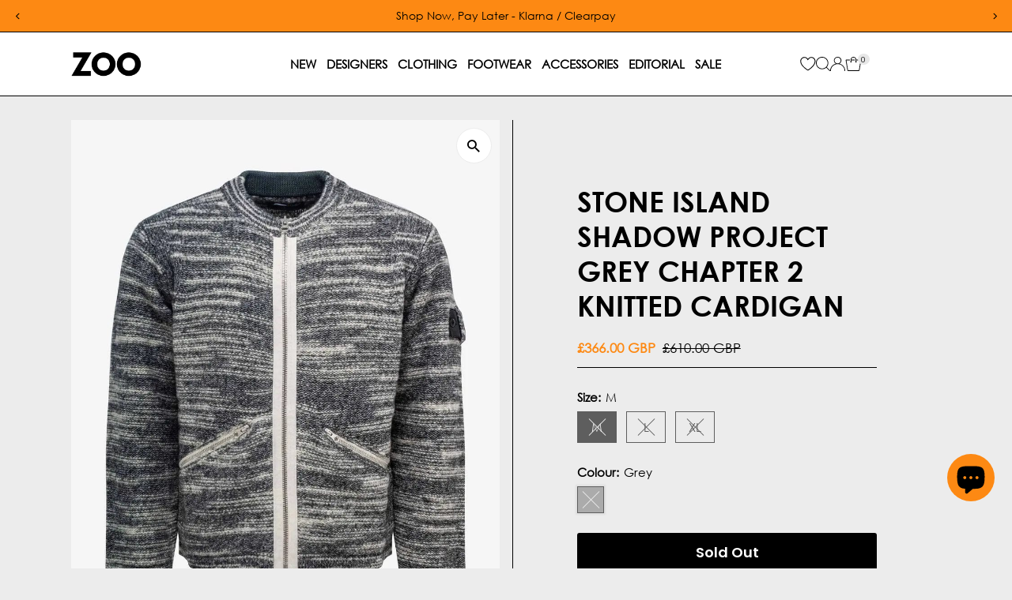

--- FILE ---
content_type: text/html; charset=utf-8
request_url: https://www.zoofashions.com/products/grey-chapter-2-knitted-cardigan-77195022r-v2063
body_size: 81844
content:
<!doctype html>
<html class="no-js" lang="en">
  <head>
<!-- Google tag (gtag.js) --> <script async src="https://www.googletagmanager.com/gtag/js?id=AW-16633616503"></script> <script> window.dataLayer = window.dataLayer || []; function gtag(){dataLayer.push(arguments);} gtag('js', new Date()); gtag('config', 'AW-16633616503'); </script>
  <!-- Google Tag Manager -->
<script>(function(w,d,s,l,i){w[l]=w[l]||[];w[l].push({'gtm.start':
new Date().getTime(),event:'gtm.js'});var f=d.getElementsByTagName(s)[0],
j=d.createElement(s),dl=l!='dataLayer'?'&l='+l:'';j.async=true;j.src=
'https://www.googletagmanager.com/gtm.js?id='+i+dl;f.parentNode.insertBefore(j,f);
})(window,document,'script','dataLayer','GTM-NCCKGBX2');</script>
<!-- End Google Tag Manager -->        
    <meta charset="utf-8">
    <meta name="viewport" content="width=device-width,initial-scale=1">

    <!-- Establish early connection to external domains -->
    <link rel="preconnect" href="https://cdn.shopify.com" crossorigin>
    <link rel="preconnect" href="https://fonts.shopify.com" crossorigin>
    <link rel="preconnect" href="https://monorail-edge.shopifysvc.com">
    <link rel="preconnect" href="//ajax.googleapis.com" crossorigin><!-- Preload onDomain stylesheets and script libraries -->
    <link rel="preload" href="//www.zoofashions.com/cdn/shop/t/99/assets/stylesheet.css?v=183559950795868370901751596313" as="style">
    <link rel="preload" href="//www.zoofashions.com/cdn/shop/t/99/assets/vendor-flickity.css?62558" as="style">
    <link rel="preload" as="font" href="//www.zoofashions.com/cdn/fonts/poppins/poppins_n3.05f58335c3209cce17da4f1f1ab324ebe2982441.woff2" type="font/woff2" crossorigin>
    <link rel="preload" as="font" href="//www.zoofashions.com/cdn/fonts/poppins/poppins_n3.05f58335c3209cce17da4f1f1ab324ebe2982441.woff2" type="font/woff2" crossorigin>
    <link rel="preload" as="font" href="//www.zoofashions.com/cdn/fonts/poppins/poppins_n6.aa29d4918bc243723d56b59572e18228ed0786f6.woff2" type="font/woff2" crossorigin>
    <link rel="preload" href="//www.zoofashions.com/cdn/shop/t/99/assets/eventemitter3.min.js?v=27939738353326123541751596313" as="script">
    <link rel="preload" href="//www.zoofashions.com/cdn/shop/t/99/assets/vendor-video.js?v=112486824910932804751751596313" as="script">
    <link rel="preload" href="//www.zoofashions.com/cdn/shop/t/99/assets/theme.js?v=2626623506455320201751596313" as="script">

    <link rel="shortcut icon" href="//www.zoofashions.com/cdn/shop/files/Zoo-Favicon-2025.jpg?crop=center&height=32&v=1747324384&width=32" type="image/png">

<link rel="canonical" href="https://www.zoofashions.com/products/grey-chapter-2-knitted-cardigan-77195022r-v2063" />


    <title>
      Stone Island Shadow Project Grey Chapter 2 Knitted Cardigan
      
      
       &ndash; Zoo Fashions
    </title>
    <meta name="description" content="CARDIGAN KNIT_CHAPTER 2: Cardigan knit in wool and nylon yarns, reverse stocking stitch, achieving a layered two-color m©lange look. 3 gauge Ribbed neckline, the back made of solid-color nylon yarn Slanting hand pockets, with zipper fastening Stockinette stitch band at armholes and sides Stone Island Shadow half hidden">

    
 <script type="application/ld+json">
   {"@context":"http:\/\/schema.org\/","@id":"\/products\/grey-chapter-2-knitted-cardigan-77195022r-v2063#product","@type":"ProductGroup","brand":{"@type":"Brand","name":"Stone Island Shadow Project"},"category":"Knitwear","description":"\nCARDIGAN KNIT_CHAPTER 2: Cardigan knit in wool and nylon yarns, reverse stocking stitch, achieving a layered two-color m©lange look. 3 gauge\nRibbed neckline, the back made of solid-color nylon yarn\nSlanting hand pockets, with zipper fastening\nStockinette stitch band at armholes and sides\nStone Island Shadow half hidden-badge on the left sleeve\nZipper fastening on cotton tape\n88% Wool, 12% Polyamide \/ Nylon\nTrim: 100% Polyamide \/ Nylon\nMade in Italy\n","hasVariant":[{"@id":"\/products\/grey-chapter-2-knitted-cardigan-77195022r-v2063?variant=40407212130353#variant","@type":"Product","gtin":"8052572141010","image":"https:\/\/www.zoofashions.com\/cdn\/shop\/files\/stone-island-shadow-project-grey-chapter-2-knitted-cardigan-29906129846321.webp?v=1718212609\u0026width=1920","name":"Stone Island Shadow Project Grey Chapter 2 Knitted Cardigan - M \/ Grey","offers":{"@id":"\/products\/grey-chapter-2-knitted-cardigan-77195022r-v2063?variant=40407212130353#offer","@type":"Offer","availability":"http:\/\/schema.org\/OutOfStock","price":"366.00","priceCurrency":"GBP","url":"https:\/\/www.zoofashions.com\/products\/grey-chapter-2-knitted-cardigan-77195022r-v2063?variant=40407212130353"},"sku":"SPAW22002M"},{"@id":"\/products\/grey-chapter-2-knitted-cardigan-77195022r-v2063?variant=40407212163121#variant","@type":"Product","gtin":"8052572141027","image":"https:\/\/www.zoofashions.com\/cdn\/shop\/files\/stone-island-shadow-project-grey-chapter-2-knitted-cardigan-29906129846321.webp?v=1718212609\u0026width=1920","name":"Stone Island Shadow Project Grey Chapter 2 Knitted Cardigan - L \/ Grey","offers":{"@id":"\/products\/grey-chapter-2-knitted-cardigan-77195022r-v2063?variant=40407212163121#offer","@type":"Offer","availability":"http:\/\/schema.org\/OutOfStock","price":"366.00","priceCurrency":"GBP","url":"https:\/\/www.zoofashions.com\/products\/grey-chapter-2-knitted-cardigan-77195022r-v2063?variant=40407212163121"},"sku":"SPAW22002L"},{"@id":"\/products\/grey-chapter-2-knitted-cardigan-77195022r-v2063?variant=40407212195889#variant","@type":"Product","gtin":"8052572141034","image":"https:\/\/www.zoofashions.com\/cdn\/shop\/files\/stone-island-shadow-project-grey-chapter-2-knitted-cardigan-29906129846321.webp?v=1718212609\u0026width=1920","name":"Stone Island Shadow Project Grey Chapter 2 Knitted Cardigan - XL \/ Grey","offers":{"@id":"\/products\/grey-chapter-2-knitted-cardigan-77195022r-v2063?variant=40407212195889#offer","@type":"Offer","availability":"http:\/\/schema.org\/OutOfStock","price":"366.00","priceCurrency":"GBP","url":"https:\/\/www.zoofashions.com\/products\/grey-chapter-2-knitted-cardigan-77195022r-v2063?variant=40407212195889"},"sku":"SPAW22002XL"}],"name":"Stone Island Shadow Project Grey Chapter 2 Knitted Cardigan","productGroupID":"6943444107313","url":"https:\/\/www.zoofashions.com\/products\/grey-chapter-2-knitted-cardigan-77195022r-v2063"}
 </script>

    
<meta property="og:image" content="http://www.zoofashions.com/cdn/shop/files/stone-island-shadow-project-grey-chapter-2-knitted-cardigan-29906129846321.webp?v=1718212609&width=1024">
  <meta property="og:image:secure_url" content="https://www.zoofashions.com/cdn/shop/files/stone-island-shadow-project-grey-chapter-2-knitted-cardigan-29906129846321.webp?v=1718212609&width=1024">
  <meta property="og:image:width" content="950">
  <meta property="og:image:height" content="1220">
<meta property="og:site_name" content="Zoo Fashions">



<meta name="twitter:card" content="summary">


<meta name="twitter:site" content="@">


<meta name="twitter:title" content="Stone Island Shadow Project Grey Chapter 2 Knitted Cardigan">
<meta name="twitter:description" content="
CARDIGAN KNIT_CHAPTER 2: Cardigan knit in wool and nylon yarns, reverse stocking stitch, achieving a layered two-color m©lange look. 3 gauge
Ribbed neckline, the back made of solid-color nylon yarn
S">
<meta name="twitter:image" content="https://www.zoofashions.com/cdn/shop/files/stone-island-shadow-project-grey-chapter-2-knitted-cardigan-29906129846321.webp?v=1718212609&width=1024">
<meta name="twitter:image:width" content="480">
<meta name="twitter:image:height" content="480">


    <style data-shopify>
:root {
    --main-family: Poppins, sans-serif;
    --main-weight: 300;
    --main-style: normal;
    --main-spacing: 0em;
    --nav-family: Poppins, sans-serif;
    --nav-weight: 300;
    --nav-style: normal;
    --nav-spacing: 0em;
    --heading-family: Poppins, sans-serif;
    --heading-weight: 600;
    --heading-style: normal;
    --heading-spacing: 0em;
    --font-size: 15px;
    --font-size-sm: 11px;
    --font-size-reset: 15px;
    --nav-size: 15px;
    --h1-size: 36px;
    --h2-size: 28px;
    --h3-size: 20px;
    --header-wrapper-background: #ffffff;
    --background: #ececec;
    --background-darken: #e6e6e6;
    --header-link-color: #000000;
    --announcement-background: #fd8913;
    --announcement-text: #000000;
    --header-icons: #ffffff;
    --header-icons-hover: #ffffff;
    --cart-count-background: #e7e7e7;
    --cart-count-text: #000000;
    --text-color: #000000;
    --link-color: #000000;
    --sale-color: #fd8913;
    --dotted-color: #000000;
    --button-color: #000000;
    --button-hover: #404040;
    --button-text: #ffffff;
    --secondary-button-color: #000000;
    --secondary-button-hover: #404040;
    --secondary-button-text: #ffffff;
    --direction-color: #000000;
    --direction-background: #ffffff;
    --direction-hover: #ececec;
    --footer-background: #ffffff;
    --footer-text: #000000;
    --footer-icons-color: #000000;
    --footer-input: #ffffff;
    --footer-input-text: #000000;
    --footer-button: #000000;
    --footer-button-text: #ffffff;
    --nav-color: #000000;
    --nav-hover-color: #ffffff;
    --nav-background-color: #ffffff;
    --nav-hover-link-color: #fd8913;
    --nav-border-color: #000000;
    --dropdown-background-color: #e7e7e7;
    --dropdown-link-color: #000000;
    --dropdown-link-hover-color: #fd8913;
    --dropdown-min-width: 220px;
    --free-shipping-bg: #fd8913;
    --free-shipping-text: #000000;
    --error-color: #c60808;
    --error-color-light: #fdd0d0;
    --success-color: #2e8d32;
    --swatch-height: 40px;
    --swatch-width: 44px;
    --tool-tip-width: -20;
    --icon-border-color: #e6e6e6;
    --select-arrow-bg: url(//www.zoofashions.com/cdn/shop/t/99/assets/select-arrow.png?v=112595941721225094991751596313);
    --keyboard-focus-color: rgba(0,0,0,0);
    --keyboard-focus-border-style: dotted;
    --keyboard-focus-border-weight: 2;
    --price-unit-price: #999999;
    --color-filter-size: 20px;
    --color-body-text: var(--text-color);
    --color-body: var(--background);
    --color-bg: var(--background);
    --section-margins: 60px;

    --star-active: #fd8913;
    --star-inactive: rgb(204, 204, 204);
    --age-text-color: #262b2c;
    --age-bg-color: #faf4e8;

    --section-caption-space: 15px;

    
      --button-corners: 3px;
    

    --section-background: #ececec;
    --shopify-accelerated-checkout-inline-alignment: center;

  }
  @media (max-width: 740px) {
    :root {
      --font-size: calc(15px - (15px * 0.15));
      --nav-size: calc(15px - (15px * 0.15));
      --h1-size: calc(36px - (36px * 0.15));
      --h2-size: calc(28px - (28px * 0.15));
      --h3-size: calc(20px - (20px * 0.15));
      --font-size-reset: var(--font-size);
    }
  }
</style>


    <link rel="stylesheet" href="//www.zoofashions.com/cdn/shop/t/99/assets/stylesheet.css?v=183559950795868370901751596313" type="text/css">
    <link rel="stylesheet" href="//www.zoofashions.com/cdn/shop/t/99/assets/vendor-flickity.css?62558" type="text/css">
 <!-- THIS IS MY CUSTOM CSS -->
  <link href="//www.zoofashions.com/cdn/shop/t/99/assets/custom.css?v=182440375788754794131762593548" rel="stylesheet" type="text/css" media="all" />
 <!-- END -->
    <style>
      @font-face {
  font-family: Poppins;
  font-weight: 300;
  font-style: normal;
  font-display: swap;
  src: url("//www.zoofashions.com/cdn/fonts/poppins/poppins_n3.05f58335c3209cce17da4f1f1ab324ebe2982441.woff2") format("woff2"),
       url("//www.zoofashions.com/cdn/fonts/poppins/poppins_n3.6971368e1f131d2c8ff8e3a44a36b577fdda3ff5.woff") format("woff");
}

      @font-face {
  font-family: Poppins;
  font-weight: 300;
  font-style: normal;
  font-display: swap;
  src: url("//www.zoofashions.com/cdn/fonts/poppins/poppins_n3.05f58335c3209cce17da4f1f1ab324ebe2982441.woff2") format("woff2"),
       url("//www.zoofashions.com/cdn/fonts/poppins/poppins_n3.6971368e1f131d2c8ff8e3a44a36b577fdda3ff5.woff") format("woff");
}

      @font-face {
  font-family: Poppins;
  font-weight: 600;
  font-style: normal;
  font-display: swap;
  src: url("//www.zoofashions.com/cdn/fonts/poppins/poppins_n6.aa29d4918bc243723d56b59572e18228ed0786f6.woff2") format("woff2"),
       url("//www.zoofashions.com/cdn/fonts/poppins/poppins_n6.5f815d845fe073750885d5b7e619ee00e8111208.woff") format("woff");
}

      @font-face {
  font-family: Poppins;
  font-weight: 400;
  font-style: normal;
  font-display: swap;
  src: url("//www.zoofashions.com/cdn/fonts/poppins/poppins_n4.0ba78fa5af9b0e1a374041b3ceaadf0a43b41362.woff2") format("woff2"),
       url("//www.zoofashions.com/cdn/fonts/poppins/poppins_n4.214741a72ff2596839fc9760ee7a770386cf16ca.woff") format("woff");
}

      @font-face {
  font-family: Poppins;
  font-weight: 300;
  font-style: italic;
  font-display: swap;
  src: url("//www.zoofashions.com/cdn/fonts/poppins/poppins_i3.8536b4423050219f608e17f134fe9ea3b01ed890.woff2") format("woff2"),
       url("//www.zoofashions.com/cdn/fonts/poppins/poppins_i3.0f4433ada196bcabf726ed78f8e37e0995762f7f.woff") format("woff");
}

      @font-face {
  font-family: Poppins;
  font-weight: 400;
  font-style: italic;
  font-display: swap;
  src: url("//www.zoofashions.com/cdn/fonts/poppins/poppins_i4.846ad1e22474f856bd6b81ba4585a60799a9f5d2.woff2") format("woff2"),
       url("//www.zoofashions.com/cdn/fonts/poppins/poppins_i4.56b43284e8b52fc64c1fd271f289a39e8477e9ec.woff") format("woff");
}

    </style>

    <script>window.performance && window.performance.mark && window.performance.mark('shopify.content_for_header.start');</script><meta name="google-site-verification" content="wEepKF8omObYdmvm3jnryrWpaKBFjJ9YAQR3Q3JmiIo">
<meta name="facebook-domain-verification" content="6qiv6emfsa3206i91hcttipqfa11q2">
<meta id="shopify-digital-wallet" name="shopify-digital-wallet" content="/3329533/digital_wallets/dialog">
<meta name="shopify-checkout-api-token" content="c50935c3b29c4de6ed7381806bfd56ed">
<meta id="in-context-paypal-metadata" data-shop-id="3329533" data-venmo-supported="false" data-environment="production" data-locale="en_US" data-paypal-v4="true" data-currency="GBP">
<link rel="alternate" type="application/json+oembed" href="https://www.zoofashions.com/products/grey-chapter-2-knitted-cardigan-77195022r-v2063.oembed">
<script async="async" src="/checkouts/internal/preloads.js?locale=en-GB"></script>
<link rel="preconnect" href="https://shop.app" crossorigin="anonymous">
<script async="async" src="https://shop.app/checkouts/internal/preloads.js?locale=en-GB&shop_id=3329533" crossorigin="anonymous"></script>
<script id="apple-pay-shop-capabilities" type="application/json">{"shopId":3329533,"countryCode":"GB","currencyCode":"GBP","merchantCapabilities":["supports3DS"],"merchantId":"gid:\/\/shopify\/Shop\/3329533","merchantName":"Zoo Fashions","requiredBillingContactFields":["postalAddress","email","phone"],"requiredShippingContactFields":["postalAddress","email","phone"],"shippingType":"shipping","supportedNetworks":["visa","maestro","masterCard","amex","discover","elo"],"total":{"type":"pending","label":"Zoo Fashions","amount":"1.00"},"shopifyPaymentsEnabled":true,"supportsSubscriptions":true}</script>
<script id="shopify-features" type="application/json">{"accessToken":"c50935c3b29c4de6ed7381806bfd56ed","betas":["rich-media-storefront-analytics"],"domain":"www.zoofashions.com","predictiveSearch":true,"shopId":3329533,"locale":"en"}</script>
<script>var Shopify = Shopify || {};
Shopify.shop = "zoofashions.myshopify.com";
Shopify.locale = "en";
Shopify.currency = {"active":"GBP","rate":"1.0"};
Shopify.country = "GB";
Shopify.theme = {"name":"ZOOFASHIONS - V5.6.2 [LIVE]","id":180614824316,"schema_name":"Testament","schema_version":"15.0.0","theme_store_id":623,"role":"main"};
Shopify.theme.handle = "null";
Shopify.theme.style = {"id":null,"handle":null};
Shopify.cdnHost = "www.zoofashions.com/cdn";
Shopify.routes = Shopify.routes || {};
Shopify.routes.root = "/";</script>
<script type="module">!function(o){(o.Shopify=o.Shopify||{}).modules=!0}(window);</script>
<script>!function(o){function n(){var o=[];function n(){o.push(Array.prototype.slice.apply(arguments))}return n.q=o,n}var t=o.Shopify=o.Shopify||{};t.loadFeatures=n(),t.autoloadFeatures=n()}(window);</script>
<script>
  window.ShopifyPay = window.ShopifyPay || {};
  window.ShopifyPay.apiHost = "shop.app\/pay";
  window.ShopifyPay.redirectState = null;
</script>
<script id="shop-js-analytics" type="application/json">{"pageType":"product"}</script>
<script defer="defer" async type="module" src="//www.zoofashions.com/cdn/shopifycloud/shop-js/modules/v2/client.init-shop-cart-sync_CGREiBkR.en.esm.js"></script>
<script defer="defer" async type="module" src="//www.zoofashions.com/cdn/shopifycloud/shop-js/modules/v2/chunk.common_Bt2Up4BP.esm.js"></script>
<script type="module">
  await import("//www.zoofashions.com/cdn/shopifycloud/shop-js/modules/v2/client.init-shop-cart-sync_CGREiBkR.en.esm.js");
await import("//www.zoofashions.com/cdn/shopifycloud/shop-js/modules/v2/chunk.common_Bt2Up4BP.esm.js");

  window.Shopify.SignInWithShop?.initShopCartSync?.({"fedCMEnabled":true,"windoidEnabled":true});

</script>
<script defer="defer" async type="module" src="//www.zoofashions.com/cdn/shopifycloud/shop-js/modules/v2/client.payment-terms_BlOJedZ2.en.esm.js"></script>
<script defer="defer" async type="module" src="//www.zoofashions.com/cdn/shopifycloud/shop-js/modules/v2/chunk.common_Bt2Up4BP.esm.js"></script>
<script defer="defer" async type="module" src="//www.zoofashions.com/cdn/shopifycloud/shop-js/modules/v2/chunk.modal_Dk0o9ppo.esm.js"></script>
<script type="module">
  await import("//www.zoofashions.com/cdn/shopifycloud/shop-js/modules/v2/client.payment-terms_BlOJedZ2.en.esm.js");
await import("//www.zoofashions.com/cdn/shopifycloud/shop-js/modules/v2/chunk.common_Bt2Up4BP.esm.js");
await import("//www.zoofashions.com/cdn/shopifycloud/shop-js/modules/v2/chunk.modal_Dk0o9ppo.esm.js");

  
</script>
<script>
  window.Shopify = window.Shopify || {};
  if (!window.Shopify.featureAssets) window.Shopify.featureAssets = {};
  window.Shopify.featureAssets['shop-js'] = {"shop-cart-sync":["modules/v2/client.shop-cart-sync_CQNAmp__.en.esm.js","modules/v2/chunk.common_Bt2Up4BP.esm.js"],"init-windoid":["modules/v2/client.init-windoid_BMafEeJe.en.esm.js","modules/v2/chunk.common_Bt2Up4BP.esm.js"],"shop-cash-offers":["modules/v2/client.shop-cash-offers_3d66YIS3.en.esm.js","modules/v2/chunk.common_Bt2Up4BP.esm.js","modules/v2/chunk.modal_Dk0o9ppo.esm.js"],"init-fed-cm":["modules/v2/client.init-fed-cm_B-WG4sqw.en.esm.js","modules/v2/chunk.common_Bt2Up4BP.esm.js"],"shop-toast-manager":["modules/v2/client.shop-toast-manager_DhuhblEJ.en.esm.js","modules/v2/chunk.common_Bt2Up4BP.esm.js"],"shop-button":["modules/v2/client.shop-button_B5xLHL5j.en.esm.js","modules/v2/chunk.common_Bt2Up4BP.esm.js"],"avatar":["modules/v2/client.avatar_BTnouDA3.en.esm.js"],"init-shop-email-lookup-coordinator":["modules/v2/client.init-shop-email-lookup-coordinator_hqFayTDE.en.esm.js","modules/v2/chunk.common_Bt2Up4BP.esm.js"],"init-shop-cart-sync":["modules/v2/client.init-shop-cart-sync_CGREiBkR.en.esm.js","modules/v2/chunk.common_Bt2Up4BP.esm.js"],"shop-login-button":["modules/v2/client.shop-login-button_g5QkWrqe.en.esm.js","modules/v2/chunk.common_Bt2Up4BP.esm.js","modules/v2/chunk.modal_Dk0o9ppo.esm.js"],"pay-button":["modules/v2/client.pay-button_Cuf0bNvL.en.esm.js","modules/v2/chunk.common_Bt2Up4BP.esm.js"],"init-shop-for-new-customer-accounts":["modules/v2/client.init-shop-for-new-customer-accounts_Bxwhl6__.en.esm.js","modules/v2/client.shop-login-button_g5QkWrqe.en.esm.js","modules/v2/chunk.common_Bt2Up4BP.esm.js","modules/v2/chunk.modal_Dk0o9ppo.esm.js"],"init-customer-accounts-sign-up":["modules/v2/client.init-customer-accounts-sign-up_al3d1WE3.en.esm.js","modules/v2/client.shop-login-button_g5QkWrqe.en.esm.js","modules/v2/chunk.common_Bt2Up4BP.esm.js","modules/v2/chunk.modal_Dk0o9ppo.esm.js"],"shop-follow-button":["modules/v2/client.shop-follow-button_B9MutJJO.en.esm.js","modules/v2/chunk.common_Bt2Up4BP.esm.js","modules/v2/chunk.modal_Dk0o9ppo.esm.js"],"checkout-modal":["modules/v2/client.checkout-modal_OBPaeP-J.en.esm.js","modules/v2/chunk.common_Bt2Up4BP.esm.js","modules/v2/chunk.modal_Dk0o9ppo.esm.js"],"init-customer-accounts":["modules/v2/client.init-customer-accounts_Brxa5h1K.en.esm.js","modules/v2/client.shop-login-button_g5QkWrqe.en.esm.js","modules/v2/chunk.common_Bt2Up4BP.esm.js","modules/v2/chunk.modal_Dk0o9ppo.esm.js"],"lead-capture":["modules/v2/client.lead-capture_BBBv1Qpe.en.esm.js","modules/v2/chunk.common_Bt2Up4BP.esm.js","modules/v2/chunk.modal_Dk0o9ppo.esm.js"],"shop-login":["modules/v2/client.shop-login_DoNRI_y4.en.esm.js","modules/v2/chunk.common_Bt2Up4BP.esm.js","modules/v2/chunk.modal_Dk0o9ppo.esm.js"],"payment-terms":["modules/v2/client.payment-terms_BlOJedZ2.en.esm.js","modules/v2/chunk.common_Bt2Up4BP.esm.js","modules/v2/chunk.modal_Dk0o9ppo.esm.js"]};
</script>
<script>(function() {
  var isLoaded = false;
  function asyncLoad() {
    if (isLoaded) return;
    isLoaded = true;
    var urls = ["https:\/\/www.paypal.com\/tagmanager\/pptm.js?id=e3fd3db3-6aaf-4161-8613-be06ca944b69\u0026shop=zoofashions.myshopify.com","https:\/\/chimpstatic.com\/mcjs-connected\/js\/users\/4d6379dcf44e784b7f1d4ad09\/483302ffd0a0a101fc782dea4.js?shop=zoofashions.myshopify.com","https:\/\/static-us.afterpay.com\/shopify\/afterpay-attract\/afterpay-attract-widget.js?shop=zoofashions.myshopify.com","https:\/\/widgets.juniphq.com\/v1\/junip_shopify.js?shop=zoofashions.myshopify.com"];
    for (var i = 0; i < urls.length; i++) {
      var s = document.createElement('script');
      s.type = 'text/javascript';
      s.async = true;
      s.src = urls[i];
      var x = document.getElementsByTagName('script')[0];
      x.parentNode.insertBefore(s, x);
    }
  };
  if(window.attachEvent) {
    window.attachEvent('onload', asyncLoad);
  } else {
    window.addEventListener('load', asyncLoad, false);
  }
})();</script>
<script id="__st">var __st={"a":3329533,"offset":0,"reqid":"00b207d0-e690-4bf5-b064-8d8af70ceb48-1762642489","pageurl":"www.zoofashions.com\/products\/grey-chapter-2-knitted-cardigan-77195022r-v2063","u":"9c65bf78bbf2","p":"product","rtyp":"product","rid":6943444107313};</script>
<script>window.ShopifyPaypalV4VisibilityTracking = true;</script>
<script id="captcha-bootstrap">!function(){'use strict';const t='contact',e='account',n='new_comment',o=[[t,t],['blogs',n],['comments',n],[t,'customer']],c=[[e,'customer_login'],[e,'guest_login'],[e,'recover_customer_password'],[e,'create_customer']],r=t=>t.map((([t,e])=>`form[action*='/${t}']:not([data-nocaptcha='true']) input[name='form_type'][value='${e}']`)).join(','),a=t=>()=>t?[...document.querySelectorAll(t)].map((t=>t.form)):[];function s(){const t=[...o],e=r(t);return a(e)}const i='password',u='form_key',d=['recaptcha-v3-token','g-recaptcha-response','h-captcha-response',i],f=()=>{try{return window.sessionStorage}catch{return}},m='__shopify_v',_=t=>t.elements[u];function p(t,e,n=!1){try{const o=window.sessionStorage,c=JSON.parse(o.getItem(e)),{data:r}=function(t){const{data:e,action:n}=t;return t[m]||n?{data:e,action:n}:{data:t,action:n}}(c);for(const[e,n]of Object.entries(r))t.elements[e]&&(t.elements[e].value=n);n&&o.removeItem(e)}catch(o){console.error('form repopulation failed',{error:o})}}const l='form_type',E='cptcha';function T(t){t.dataset[E]=!0}const w=window,h=w.document,L='Shopify',v='ce_forms',y='captcha';let A=!1;((t,e)=>{const n=(g='f06e6c50-85a8-45c8-87d0-21a2b65856fe',I='https://cdn.shopify.com/shopifycloud/storefront-forms-hcaptcha/ce_storefront_forms_captcha_hcaptcha.v1.5.2.iife.js',D={infoText:'Protected by hCaptcha',privacyText:'Privacy',termsText:'Terms'},(t,e,n)=>{const o=w[L][v],c=o.bindForm;if(c)return c(t,g,e,D).then(n);var r;o.q.push([[t,g,e,D],n]),r=I,A||(h.body.append(Object.assign(h.createElement('script'),{id:'captcha-provider',async:!0,src:r})),A=!0)});var g,I,D;w[L]=w[L]||{},w[L][v]=w[L][v]||{},w[L][v].q=[],w[L][y]=w[L][y]||{},w[L][y].protect=function(t,e){n(t,void 0,e),T(t)},Object.freeze(w[L][y]),function(t,e,n,w,h,L){const[v,y,A,g]=function(t,e,n){const i=e?o:[],u=t?c:[],d=[...i,...u],f=r(d),m=r(i),_=r(d.filter((([t,e])=>n.includes(e))));return[a(f),a(m),a(_),s()]}(w,h,L),I=t=>{const e=t.target;return e instanceof HTMLFormElement?e:e&&e.form},D=t=>v().includes(t);t.addEventListener('submit',(t=>{const e=I(t);if(!e)return;const n=D(e)&&!e.dataset.hcaptchaBound&&!e.dataset.recaptchaBound,o=_(e),c=g().includes(e)&&(!o||!o.value);(n||c)&&t.preventDefault(),c&&!n&&(function(t){try{if(!f())return;!function(t){const e=f();if(!e)return;const n=_(t);if(!n)return;const o=n.value;o&&e.removeItem(o)}(t);const e=Array.from(Array(32),(()=>Math.random().toString(36)[2])).join('');!function(t,e){_(t)||t.append(Object.assign(document.createElement('input'),{type:'hidden',name:u})),t.elements[u].value=e}(t,e),function(t,e){const n=f();if(!n)return;const o=[...t.querySelectorAll(`input[type='${i}']`)].map((({name:t})=>t)),c=[...d,...o],r={};for(const[a,s]of new FormData(t).entries())c.includes(a)||(r[a]=s);n.setItem(e,JSON.stringify({[m]:1,action:t.action,data:r}))}(t,e)}catch(e){console.error('failed to persist form',e)}}(e),e.submit())}));const S=(t,e)=>{t&&!t.dataset[E]&&(n(t,e.some((e=>e===t))),T(t))};for(const o of['focusin','change'])t.addEventListener(o,(t=>{const e=I(t);D(e)&&S(e,y())}));const B=e.get('form_key'),M=e.get(l),P=B&&M;t.addEventListener('DOMContentLoaded',(()=>{const t=y();if(P)for(const e of t)e.elements[l].value===M&&p(e,B);[...new Set([...A(),...v().filter((t=>'true'===t.dataset.shopifyCaptcha))])].forEach((e=>S(e,t)))}))}(h,new URLSearchParams(w.location.search),n,t,e,['guest_login'])})(!0,!0)}();</script>
<script integrity="sha256-52AcMU7V7pcBOXWImdc/TAGTFKeNjmkeM1Pvks/DTgc=" data-source-attribution="shopify.loadfeatures" defer="defer" src="//www.zoofashions.com/cdn/shopifycloud/storefront/assets/storefront/load_feature-81c60534.js" crossorigin="anonymous"></script>
<script crossorigin="anonymous" defer="defer" src="//www.zoofashions.com/cdn/shopifycloud/storefront/assets/shopify_pay/storefront-65b4c6d7.js?v=20250812"></script>
<script data-source-attribution="shopify.dynamic_checkout.dynamic.init">var Shopify=Shopify||{};Shopify.PaymentButton=Shopify.PaymentButton||{isStorefrontPortableWallets:!0,init:function(){window.Shopify.PaymentButton.init=function(){};var t=document.createElement("script");t.src="https://www.zoofashions.com/cdn/shopifycloud/portable-wallets/latest/portable-wallets.en.js",t.type="module",document.head.appendChild(t)}};
</script>
<script data-source-attribution="shopify.dynamic_checkout.buyer_consent">
  function portableWalletsHideBuyerConsent(e){var t=document.getElementById("shopify-buyer-consent"),n=document.getElementById("shopify-subscription-policy-button");t&&n&&(t.classList.add("hidden"),t.setAttribute("aria-hidden","true"),n.removeEventListener("click",e))}function portableWalletsShowBuyerConsent(e){var t=document.getElementById("shopify-buyer-consent"),n=document.getElementById("shopify-subscription-policy-button");t&&n&&(t.classList.remove("hidden"),t.removeAttribute("aria-hidden"),n.addEventListener("click",e))}window.Shopify?.PaymentButton&&(window.Shopify.PaymentButton.hideBuyerConsent=portableWalletsHideBuyerConsent,window.Shopify.PaymentButton.showBuyerConsent=portableWalletsShowBuyerConsent);
</script>
<script data-source-attribution="shopify.dynamic_checkout.cart.bootstrap">document.addEventListener("DOMContentLoaded",(function(){function t(){return document.querySelector("shopify-accelerated-checkout-cart, shopify-accelerated-checkout")}if(t())Shopify.PaymentButton.init();else{new MutationObserver((function(e,n){t()&&(Shopify.PaymentButton.init(),n.disconnect())})).observe(document.body,{childList:!0,subtree:!0})}}));
</script>
<script id='scb4127' type='text/javascript' async='' src='https://www.zoofashions.com/cdn/shopifycloud/privacy-banner/storefront-banner.js'></script><link id="shopify-accelerated-checkout-styles" rel="stylesheet" media="screen" href="https://www.zoofashions.com/cdn/shopifycloud/portable-wallets/latest/accelerated-checkout-backwards-compat.css" crossorigin="anonymous">
<style id="shopify-accelerated-checkout-cart">
        #shopify-buyer-consent {
  margin-top: 1em;
  display: inline-block;
  width: 100%;
}

#shopify-buyer-consent.hidden {
  display: none;
}

#shopify-subscription-policy-button {
  background: none;
  border: none;
  padding: 0;
  text-decoration: underline;
  font-size: inherit;
  cursor: pointer;
}

#shopify-subscription-policy-button::before {
  box-shadow: none;
}

      </style>

<script>window.performance && window.performance.mark && window.performance.mark('shopify.content_for_header.end');</script>






  <meta name="robots" content="noindex">
 
    
  <!-- BEGIN app block: shopify://apps/swishlist-simple-wishlist/blocks/wishlist_settings/bfcb80f2-f00d-42ae-909a-9f00c726327b --><style id="st-wishlist-custom-css">  </style><!-- BEGIN app snippet: wishlist_styles --><style> :root{ --st-add-icon-color: ; --st-added-icon-color: ; --st-loading-icon-color: ; --st-atc-button-border-radius: ; --st-atc-button-color: ; --st-atc-button-background-color: ; }  /* .st-wishlist-button, #st_wishlist_icons, .st-wishlist-details-button{ display: none; } */  #st_wishlist_icons { display: none; }  .st-wishlist-initialized .st-wishlist-button{ display: flex; }  .st-wishlist-loading-icon{ color: var(--st-loading-icon-color) }  .st-wishlist-button:not([data-type="details"]) .st-wishlist-icon{ color: var(--st-add-icon-color) }  .st-wishlist-button.st-is-added:not([data-type="details"]) .st-wishlist-icon{ color: var(--st-added-icon-color) }  .st-wishlist-button.st-is-loading:not([data-type="details"]) .st-wishlist-icon{ color: var(--st-loading-icon-color) }  .st-wishlist-initialized { .st-wishlist-details-button--header-icon, .st-wishlist-details-button { display: flex; } }  .st-initialized.st-wishlist-details-button--header-icon, .st-initialized.st-wishlist-details-button{ display: flex; }  .st-wishlist-details-button .st-wishlist-icon{ color: var(--icon-color); } </style>  <!-- END app snippet --><link rel="stylesheet" href="https://cdn.shopify.com/extensions/019a534a-d210-7607-9c40-4559bd91a469/arena-wishlist-306/assets/st_wl_styles.min.css" media="print" onload="this.media='all'" > <noscript><link href="//cdn.shopify.com/extensions/019a534a-d210-7607-9c40-4559bd91a469/arena-wishlist-306/assets/st_wl_styles.min.css" rel="stylesheet" type="text/css" media="all" /></noscript>             <!-- BEGIN app snippet: wishlist_icons --> <svg id="st_wishlist_icons" xmlns="http://www.w3.org/2000/svg"> <symbol id='st_loading_icon_1' viewBox='0 0 32 32'><path d='M0.001 16.051l-0.001 0c0 0 0 0.003 0.001 0.007 0.003 0.121 0.017 0.24 0.041 0.355 0.006 0.055 0.013 0.114 0.021 0.18 0.007 0.059 0.014 0.122 0.022 0.19 0.012 0.080 0.024 0.165 0.037 0.256 0.027 0.18 0.056 0.379 0.091 0.592 0.042 0.201 0.088 0.419 0.136 0.652 0.022 0.116 0.055 0.235 0.087 0.356s0.065 0.247 0.099 0.375c0.018 0.064 0.032 0.129 0.053 0.194s0.041 0.131 0.062 0.197 0.085 0.268 0.129 0.406c0.011 0.035 0.022 0.069 0.033 0.104 0.013 0.034 0.025 0.069 0.038 0.104 0.026 0.069 0.052 0.139 0.078 0.21 0.053 0.14 0.107 0.284 0.162 0.429 0.061 0.143 0.124 0.288 0.188 0.435 0.032 0.073 0.064 0.147 0.096 0.222s0.071 0.147 0.107 0.221c0.073 0.147 0.146 0.297 0.221 0.448 0.077 0.15 0.163 0.297 0.245 0.448 0.042 0.075 0.084 0.15 0.126 0.226s0.091 0.148 0.136 0.223c0.092 0.148 0.185 0.298 0.279 0.448 0.395 0.59 0.834 1.174 1.319 1.727 0.491 0.549 1.023 1.070 1.584 1.55 0.568 0.473 1.165 0.903 1.773 1.285 0.613 0.376 1.239 0.697 1.856 0.973 0.156 0.064 0.311 0.127 0.465 0.19 0.077 0.030 0.152 0.064 0.229 0.091s0.154 0.054 0.23 0.081 0.302 0.108 0.453 0.156c0.151 0.045 0.3 0.089 0.447 0.133 0.074 0.021 0.146 0.045 0.219 0.063s0.146 0.036 0.218 0.053c0.144 0.035 0.286 0.069 0.425 0.103 0.141 0.027 0.279 0.054 0.415 0.080 0.068 0.013 0.135 0.026 0.201 0.038 0.033 0.006 0.066 0.012 0.099 0.019 0.033 0.005 0.066 0.009 0.099 0.014 0.131 0.018 0.259 0.036 0.384 0.053 0.062 0.009 0.124 0.017 0.185 0.026s0.122 0.012 0.182 0.018c0.119 0.011 0.236 0.021 0.349 0.031s0.222 0.021 0.329 0.023c0.007 0 0.014 0 0.021 0.001 0.019 1.088 0.906 1.964 1.999 1.964 0.017 0 0.034-0.001 0.051-0.001v0.001c0 0 0.003-0 0.007-0.001 0.121-0.003 0.24-0.017 0.355-0.041 0.055-0.006 0.114-0.013 0.18-0.021 0.059-0.007 0.122-0.014 0.19-0.022 0.080-0.012 0.165-0.024 0.256-0.037 0.18-0.027 0.379-0.056 0.592-0.091 0.201-0.042 0.419-0.088 0.652-0.136 0.116-0.022 0.235-0.056 0.356-0.087s0.247-0.065 0.375-0.099c0.064-0.018 0.129-0.032 0.194-0.053s0.13-0.041 0.197-0.062 0.268-0.085 0.406-0.129c0.035-0.011 0.069-0.022 0.104-0.033 0.034-0.013 0.069-0.025 0.104-0.038 0.069-0.026 0.139-0.052 0.21-0.078 0.14-0.053 0.284-0.107 0.429-0.162 0.143-0.061 0.288-0.124 0.436-0.188 0.073-0.032 0.147-0.064 0.222-0.096s0.147-0.071 0.221-0.107c0.147-0.073 0.297-0.146 0.448-0.221 0.15-0.077 0.297-0.163 0.448-0.245 0.075-0.042 0.15-0.084 0.226-0.126s0.148-0.091 0.223-0.136c0.148-0.092 0.298-0.185 0.448-0.279 0.59-0.395 1.174-0.834 1.727-1.319 0.549-0.491 1.070-1.023 1.55-1.584 0.473-0.568 0.903-1.165 1.285-1.773 0.376-0.613 0.697-1.239 0.973-1.855 0.064-0.156 0.127-0.311 0.19-0.465 0.030-0.077 0.064-0.152 0.091-0.229s0.054-0.154 0.081-0.23 0.108-0.302 0.156-0.453c0.045-0.151 0.089-0.3 0.133-0.447 0.021-0.074 0.045-0.146 0.063-0.219s0.036-0.146 0.053-0.218c0.035-0.144 0.069-0.286 0.103-0.425 0.027-0.141 0.054-0.279 0.080-0.415 0.013-0.068 0.026-0.135 0.038-0.201 0.006-0.033 0.012-0.066 0.019-0.099 0.005-0.033 0.009-0.066 0.014-0.099 0.018-0.131 0.036-0.259 0.053-0.384 0.009-0.062 0.017-0.124 0.026-0.185s0.012-0.122 0.018-0.182c0.011-0.119 0.021-0.236 0.031-0.349s0.021-0.222 0.023-0.329c0.001-0.017 0.001-0.033 0.002-0.049 1.101-0.005 1.992-0.898 1.992-2 0-0.017-0.001-0.034-0.001-0.051h0.001c0 0-0-0.003-0.001-0.007-0.003-0.121-0.017-0.24-0.041-0.355-0.006-0.055-0.013-0.114-0.021-0.181-0.007-0.059-0.014-0.122-0.022-0.19-0.012-0.080-0.024-0.165-0.037-0.255-0.027-0.18-0.056-0.379-0.091-0.592-0.042-0.201-0.088-0.419-0.136-0.652-0.022-0.116-0.055-0.235-0.087-0.357s-0.065-0.247-0.099-0.375c-0.018-0.064-0.032-0.129-0.053-0.194s-0.041-0.13-0.062-0.197-0.085-0.268-0.129-0.406c-0.011-0.034-0.022-0.069-0.033-0.104-0.013-0.034-0.025-0.069-0.038-0.104-0.026-0.069-0.052-0.139-0.078-0.21-0.053-0.141-0.107-0.284-0.162-0.429-0.061-0.143-0.124-0.288-0.188-0.435-0.032-0.073-0.064-0.147-0.096-0.222s-0.071-0.147-0.107-0.221c-0.073-0.147-0.146-0.297-0.221-0.448-0.077-0.15-0.163-0.297-0.245-0.448-0.042-0.075-0.084-0.15-0.126-0.226s-0.091-0.148-0.136-0.223c-0.092-0.148-0.185-0.298-0.279-0.448-0.395-0.59-0.834-1.174-1.319-1.727-0.491-0.549-1.023-1.070-1.584-1.55-0.568-0.473-1.165-0.903-1.773-1.285-0.613-0.376-1.239-0.697-1.855-0.973-0.156-0.064-0.311-0.127-0.465-0.19-0.077-0.030-0.152-0.063-0.229-0.091s-0.154-0.054-0.23-0.081-0.302-0.108-0.453-0.156c-0.151-0.045-0.3-0.089-0.447-0.133-0.074-0.021-0.146-0.045-0.219-0.063s-0.146-0.036-0.218-0.053c-0.144-0.035-0.286-0.069-0.425-0.103-0.141-0.027-0.279-0.054-0.415-0.080-0.068-0.013-0.135-0.026-0.201-0.038-0.033-0.006-0.066-0.012-0.099-0.019-0.033-0.005-0.066-0.009-0.099-0.014-0.131-0.018-0.259-0.036-0.384-0.053-0.062-0.009-0.124-0.017-0.185-0.026s-0.122-0.012-0.182-0.018c-0.119-0.010-0.236-0.021-0.349-0.031s-0.222-0.021-0.329-0.023c-0.027-0.001-0.052-0.002-0.078-0.003-0.020-1.087-0.907-1.962-1.999-1.962-0.017 0-0.034 0.001-0.051 0.001l-0-0.001c0 0-0.003 0-0.007 0.001-0.121 0.003-0.24 0.017-0.355 0.041-0.055 0.006-0.114 0.013-0.181 0.021-0.059 0.007-0.122 0.014-0.19 0.022-0.080 0.012-0.165 0.024-0.255 0.037-0.18 0.027-0.379 0.056-0.592 0.091-0.201 0.042-0.419 0.088-0.652 0.136-0.116 0.022-0.235 0.056-0.356 0.087s-0.247 0.065-0.375 0.099c-0.064 0.018-0.129 0.032-0.194 0.053s-0.13 0.041-0.197 0.062-0.268 0.085-0.406 0.129c-0.034 0.011-0.069 0.022-0.104 0.033-0.034 0.013-0.069 0.025-0.104 0.038-0.069 0.026-0.139 0.052-0.21 0.078-0.14 0.053-0.284 0.107-0.429 0.162-0.143 0.061-0.288 0.124-0.435 0.188-0.073 0.032-0.147 0.064-0.222 0.096s-0.147 0.071-0.221 0.107c-0.147 0.073-0.297 0.146-0.448 0.221-0.15 0.077-0.297 0.163-0.448 0.245-0.075 0.042-0.15 0.084-0.226 0.126s-0.148 0.091-0.223 0.136c-0.148 0.092-0.298 0.185-0.448 0.279-0.59 0.395-1.174 0.834-1.727 1.319-0.549 0.491-1.070 1.023-1.55 1.584-0.473 0.568-0.903 1.165-1.285 1.773-0.376 0.613-0.697 1.239-0.973 1.855-0.064 0.156-0.127 0.311-0.19 0.465-0.030 0.077-0.063 0.152-0.091 0.229s-0.054 0.154-0.081 0.23-0.108 0.302-0.156 0.453c-0.045 0.151-0.089 0.3-0.132 0.447-0.021 0.074-0.045 0.146-0.063 0.219s-0.036 0.146-0.053 0.218c-0.035 0.144-0.069 0.286-0.103 0.425-0.027 0.141-0.054 0.279-0.080 0.415-0.013 0.068-0.026 0.135-0.038 0.201-0.006 0.033-0.012 0.066-0.019 0.099-0.005 0.033-0.009 0.066-0.014 0.099-0.018 0.131-0.036 0.259-0.053 0.384-0.009 0.062-0.017 0.124-0.026 0.185s-0.012 0.122-0.018 0.182c-0.010 0.119-0.021 0.236-0.031 0.349s-0.021 0.222-0.023 0.329c-0.001 0.017-0.001 0.034-0.002 0.051-1.074 0.035-1.934 0.916-1.934 1.998 0 0.017 0.001 0.034 0.001 0.051zM2.297 14.022c0.001-0.006 0.003-0.012 0.004-0.018 0.020-0.101 0.051-0.204 0.080-0.311s0.059-0.215 0.090-0.327c0.016-0.056 0.029-0.113 0.048-0.169s0.038-0.113 0.057-0.171 0.077-0.233 0.117-0.353c0.010-0.030 0.020-0.060 0.030-0.090 0.012-0.030 0.023-0.060 0.035-0.090 0.023-0.060 0.047-0.121 0.071-0.182 0.047-0.122 0.096-0.246 0.145-0.373 0.055-0.124 0.111-0.25 0.168-0.377 0.028-0.064 0.057-0.128 0.086-0.192s0.064-0.127 0.095-0.191c0.065-0.128 0.13-0.257 0.197-0.388 0.069-0.129 0.145-0.257 0.219-0.387 0.037-0.065 0.074-0.13 0.112-0.195s0.081-0.128 0.121-0.193c0.082-0.128 0.164-0.257 0.247-0.388 0.351-0.509 0.739-1.012 1.167-1.489 0.434-0.472 0.901-0.919 1.394-1.33 0.499-0.404 1.021-0.77 1.552-1.094 0.535-0.319 1.081-0.589 1.617-0.821 0.136-0.053 0.271-0.106 0.404-0.158 0.067-0.025 0.132-0.053 0.199-0.076s0.134-0.045 0.2-0.067 0.262-0.090 0.392-0.129c0.131-0.037 0.26-0.073 0.387-0.109 0.064-0.017 0.126-0.037 0.189-0.052s0.126-0.029 0.189-0.043c0.124-0.028 0.247-0.056 0.367-0.084 0.121-0.021 0.241-0.043 0.358-0.063 0.058-0.010 0.116-0.021 0.173-0.031 0.029-0.005 0.057-0.010 0.085-0.015 0.029-0.003 0.057-0.007 0.085-0.010 0.113-0.014 0.223-0.028 0.331-0.041 0.054-0.007 0.107-0.013 0.159-0.020s0.105-0.008 0.157-0.013c0.103-0.007 0.203-0.015 0.3-0.022s0.191-0.016 0.283-0.016c0.183-0.004 0.354-0.008 0.512-0.012 0.146 0.005 0.28 0.010 0.401 0.014 0.060 0.002 0.116 0.003 0.17 0.005 0.066 0.004 0.128 0.008 0.186 0.012 0.067 0.004 0.127 0.008 0.182 0.012 0.102 0.016 0.206 0.024 0.312 0.024 0.015 0 0.029-0.001 0.044-0.001 0.004 0 0.007 0 0.007 0v-0.001c0.973-0.024 1.773-0.743 1.924-1.68 0.017 0.004 0.033 0.007 0.050 0.011 0.101 0.020 0.204 0.051 0.311 0.080s0.215 0.059 0.327 0.090c0.056 0.016 0.113 0.029 0.169 0.048s0.113 0.038 0.171 0.057 0.233 0.077 0.353 0.117c0.030 0.010 0.060 0.020 0.090 0.030 0.030 0.012 0.060 0.023 0.090 0.035 0.060 0.023 0.121 0.047 0.182 0.071 0.122 0.047 0.246 0.096 0.373 0.145 0.124 0.055 0.25 0.111 0.378 0.168 0.064 0.028 0.128 0.057 0.192 0.086s0.127 0.064 0.191 0.095c0.128 0.065 0.257 0.13 0.388 0.197 0.13 0.069 0.257 0.145 0.387 0.219 0.065 0.037 0.13 0.074 0.195 0.112s0.128 0.081 0.193 0.121c0.128 0.082 0.257 0.164 0.388 0.247 0.509 0.351 1.012 0.739 1.489 1.167 0.472 0.434 0.919 0.901 1.33 1.394 0.404 0.499 0.77 1.021 1.094 1.552 0.319 0.535 0.589 1.081 0.821 1.617 0.053 0.136 0.106 0.271 0.158 0.404 0.025 0.067 0.053 0.132 0.076 0.199s0.045 0.134 0.067 0.2 0.090 0.262 0.129 0.392c0.037 0.131 0.073 0.26 0.109 0.387 0.017 0.064 0.037 0.126 0.052 0.189s0.029 0.126 0.043 0.189c0.028 0.124 0.056 0.247 0.084 0.367 0.021 0.121 0.043 0.241 0.063 0.358 0.010 0.058 0.020 0.116 0.031 0.173 0.005 0.029 0.010 0.057 0.015 0.085 0.003 0.029 0.007 0.057 0.010 0.085 0.014 0.113 0.028 0.223 0.041 0.331 0.007 0.054 0.014 0.107 0.020 0.159s0.008 0.105 0.013 0.157c0.007 0.103 0.015 0.203 0.022 0.3s0.016 0.191 0.016 0.283c0.004 0.183 0.008 0.354 0.012 0.512-0.005 0.146-0.010 0.28-0.014 0.401-0.002 0.060-0.003 0.116-0.005 0.17-0.004 0.066-0.008 0.128-0.012 0.186-0.004 0.067-0.008 0.127-0.012 0.182-0.016 0.102-0.024 0.206-0.024 0.312 0 0.015 0.001 0.029 0.001 0.044-0 0.004-0 0.007-0 0.007h0.001c0.024 0.961 0.726 1.754 1.646 1.918-0.002 0.009-0.004 0.018-0.006 0.028-0.020 0.102-0.051 0.204-0.080 0.311s-0.059 0.215-0.090 0.327c-0.016 0.056-0.029 0.113-0.048 0.169s-0.038 0.113-0.057 0.171-0.077 0.233-0.117 0.353c-0.010 0.030-0.020 0.060-0.030 0.090-0.012 0.030-0.023 0.060-0.035 0.090-0.023 0.060-0.047 0.121-0.071 0.182-0.047 0.122-0.096 0.246-0.145 0.373-0.055 0.124-0.111 0.25-0.169 0.378-0.028 0.064-0.057 0.128-0.086 0.192s-0.064 0.127-0.095 0.191c-0.065 0.128-0.13 0.257-0.197 0.388-0.069 0.129-0.145 0.257-0.219 0.387-0.037 0.065-0.074 0.13-0.112 0.195s-0.081 0.128-0.121 0.193c-0.082 0.128-0.164 0.257-0.247 0.388-0.351 0.509-0.738 1.012-1.167 1.489-0.434 0.472-0.901 0.919-1.394 1.33-0.499 0.404-1.021 0.77-1.552 1.094-0.535 0.319-1.081 0.589-1.617 0.821-0.136 0.053-0.271 0.106-0.404 0.158-0.067 0.025-0.132 0.053-0.199 0.076s-0.134 0.045-0.2 0.067-0.262 0.090-0.392 0.129c-0.131 0.037-0.26 0.073-0.387 0.109-0.064 0.017-0.126 0.037-0.189 0.052s-0.126 0.029-0.189 0.043c-0.124 0.028-0.247 0.056-0.367 0.084-0.122 0.021-0.241 0.043-0.358 0.063-0.058 0.010-0.116 0.021-0.173 0.031-0.029 0.005-0.057 0.010-0.085 0.015-0.029 0.003-0.057 0.007-0.085 0.010-0.113 0.014-0.223 0.028-0.331 0.041-0.054 0.007-0.107 0.014-0.159 0.020s-0.105 0.008-0.157 0.013c-0.103 0.007-0.203 0.015-0.3 0.022s-0.191 0.016-0.283 0.016c-0.183 0.004-0.354 0.008-0.512 0.012-0.146-0.005-0.28-0.010-0.401-0.014-0.060-0.002-0.116-0.003-0.17-0.005-0.066-0.004-0.128-0.008-0.186-0.012-0.067-0.004-0.127-0.008-0.182-0.012-0.102-0.016-0.206-0.024-0.312-0.024-0.015 0-0.029 0.001-0.044 0.001-0.004-0-0.007-0-0.007-0v0.001c-0.969 0.024-1.766 0.737-1.921 1.668-0.1-0.020-0.201-0.050-0.306-0.079-0.106-0.029-0.215-0.059-0.327-0.090-0.056-0.016-0.113-0.029-0.169-0.048s-0.113-0.038-0.171-0.057-0.233-0.077-0.353-0.117c-0.030-0.010-0.060-0.020-0.090-0.030-0.030-0.012-0.060-0.023-0.090-0.035-0.060-0.023-0.121-0.047-0.182-0.071-0.122-0.048-0.246-0.096-0.373-0.145-0.124-0.055-0.25-0.111-0.377-0.168-0.064-0.028-0.128-0.057-0.192-0.086s-0.127-0.064-0.191-0.095c-0.128-0.065-0.257-0.13-0.388-0.197-0.13-0.069-0.257-0.145-0.387-0.219-0.065-0.037-0.13-0.074-0.195-0.112s-0.128-0.081-0.193-0.121c-0.128-0.082-0.257-0.164-0.388-0.247-0.509-0.351-1.012-0.738-1.489-1.166-0.472-0.434-0.919-0.901-1.33-1.394-0.404-0.499-0.77-1.021-1.094-1.552-0.319-0.535-0.589-1.081-0.821-1.617-0.053-0.136-0.106-0.271-0.158-0.404-0.025-0.067-0.053-0.132-0.076-0.199s-0.045-0.134-0.067-0.2-0.090-0.262-0.129-0.392c-0.037-0.131-0.073-0.26-0.109-0.387-0.017-0.064-0.037-0.126-0.052-0.189s-0.029-0.126-0.043-0.189c-0.028-0.124-0.056-0.247-0.084-0.367-0.021-0.121-0.043-0.241-0.063-0.358-0.010-0.058-0.021-0.116-0.031-0.173-0.005-0.029-0.010-0.057-0.015-0.085-0.003-0.029-0.007-0.057-0.010-0.085-0.014-0.113-0.028-0.223-0.041-0.331-0.007-0.054-0.013-0.107-0.020-0.159s-0.008-0.105-0.013-0.157c-0.007-0.103-0.015-0.203-0.022-0.3s-0.016-0.191-0.016-0.283c-0.004-0.183-0.008-0.354-0.012-0.512 0.005-0.146 0.010-0.28 0.014-0.401 0.002-0.060 0.003-0.116 0.005-0.17 0.004-0.066 0.008-0.128 0.012-0.186 0.004-0.067 0.008-0.127 0.012-0.182 0.015-0.102 0.024-0.206 0.024-0.312 0-0.015-0.001-0.029-0.001-0.044 0-0.004 0.001-0.007 0.001-0.007h-0.001c-0.024-0.981-0.754-1.786-1.701-1.927z'fill='currentColor'><animateTransform attributeType='xml' attributeName='transform' type='rotate' from='0 16 16' to='360 16 16' dur='1s' repeatCount='indefinite'></animateTransform></path></symbol> <symbol id='st_loading_icon_2' viewBox='0 0 80 80'><g><path fill='currentColor' d='M10,40c0,0,0-0.4,0-1.1c0-0.3,0-0.8,0-1.3c0-0.3,0-0.5,0-0.8c0-0.3,0.1-0.6,0.1-0.9c0.1-0.6,0.1-1.4,0.2-2.1 c0.2-0.8,0.3-1.6,0.5-2.5c0.2-0.9,0.6-1.8,0.8-2.8c0.3-1,0.8-1.9,1.2-3c0.5-1,1.1-2,1.7-3.1c0.7-1,1.4-2.1,2.2-3.1 c1.6-2.1,3.7-3.9,6-5.6c2.3-1.7,5-3,7.9-4.1c0.7-0.2,1.5-0.4,2.2-0.7c0.7-0.3,1.5-0.3,2.3-0.5c0.8-0.2,1.5-0.3,2.3-0.4l1.2-0.1 l0.6-0.1l0.3,0l0.1,0l0.1,0l0,0c0.1,0-0.1,0,0.1,0c1.5,0,2.9-0.1,4.5,0.2c0.8,0.1,1.6,0.1,2.4,0.3c0.8,0.2,1.5,0.3,2.3,0.5 c3,0.8,5.9,2,8.5,3.6c2.6,1.6,4.9,3.4,6.8,5.4c1,1,1.8,2.1,2.7,3.1c0.8,1.1,1.5,2.1,2.1,3.2c0.6,1.1,1.2,2.1,1.6,3.1 c0.4,1,0.9,2,1.2,3c0.3,1,0.6,1.9,0.8,2.7c0.2,0.9,0.3,1.6,0.5,2.4c0.1,0.4,0.1,0.7,0.2,1c0,0.3,0.1,0.6,0.1,0.9 c0.1,0.6,0.1,1,0.1,1.4C74,39.6,74,40,74,40c0.2,2.2-1.5,4.1-3.7,4.3s-4.1-1.5-4.3-3.7c0-0.1,0-0.2,0-0.3l0-0.4c0,0,0-0.3,0-0.9 c0-0.3,0-0.7,0-1.1c0-0.2,0-0.5,0-0.7c0-0.2-0.1-0.5-0.1-0.8c-0.1-0.6-0.1-1.2-0.2-1.9c-0.1-0.7-0.3-1.4-0.4-2.2 c-0.2-0.8-0.5-1.6-0.7-2.4c-0.3-0.8-0.7-1.7-1.1-2.6c-0.5-0.9-0.9-1.8-1.5-2.7c-0.6-0.9-1.2-1.8-1.9-2.7c-1.4-1.8-3.2-3.4-5.2-4.9 c-2-1.5-4.4-2.7-6.9-3.6c-0.6-0.2-1.3-0.4-1.9-0.6c-0.7-0.2-1.3-0.3-1.9-0.4c-1.2-0.3-2.8-0.4-4.2-0.5l-2,0c-0.7,0-1.4,0.1-2.1,0.1 c-0.7,0.1-1.4,0.1-2,0.3c-0.7,0.1-1.3,0.3-2,0.4c-2.6,0.7-5.2,1.7-7.5,3.1c-2.2,1.4-4.3,2.9-6,4.7c-0.9,0.8-1.6,1.8-2.4,2.7 c-0.7,0.9-1.3,1.9-1.9,2.8c-0.5,1-1,1.9-1.4,2.8c-0.4,0.9-0.8,1.8-1,2.6c-0.3,0.9-0.5,1.6-0.7,2.4c-0.2,0.7-0.3,1.4-0.4,2.1 c-0.1,0.3-0.1,0.6-0.2,0.9c0,0.3-0.1,0.6-0.1,0.8c0,0.5-0.1,0.9-0.1,1.3C10,39.6,10,40,10,40z'><animateTransform attributeType='xml' attributeName='transform' type='rotate' from='0 40 40' to='360 40 40' dur='1s' repeatCount='indefinite' ></animateTransform></path></g></symbol> <symbol id='st_loading_icon_3' viewBox='0 0 50 50'><g><path fill='currentColor' d='M25,5A20.14,20.14,0,0,1,45,22.88a2.51,2.51,0,0,0,2.49,2.26h0A2.52,2.52,0,0,0,50,22.33a25.14,25.14,0,0,0-50,0,2.52,2.52,0,0,0,2.5,2.81h0A2.51,2.51,0,0,0,5,22.88,20.14,20.14,0,0,1,25,5Z'><animateTransform attributeName='transform' type='rotate' from='0 25 25' to='360 25 25' dur='1s' repeatCount='indefinite' ></animateTransform> </path> </g> </symbol> <symbol id='st_loading_icon_4' viewBox='0 0 80 80'> <g> <path id='spinner' fill='currentColor' d='M40,72C22.4,72,8,57.6,8,40C8,22.4,22.4,8,40,8c17.6,0,32,14.4,32,32c0,1.1-0.9,2-2,2s-2-0.9-2-2c0-15.4-12.6-28-28-28S12,24.6,12,40s12.6,28,28,28c1.1,0,2,0.9,2,2S41.1,72,40,72z' > <animateTransform attributeType='xml' attributeName='transform' type='rotate' from='0 40 40' to='360 40 40' dur='1s' repeatCount='indefinite' ></animateTransform> </path> </g> </symbol> <symbol id='st_loading_icon_5' viewBox='0 0 80 80'> <g> <path fill='currentColor' d='M10,40c0,0,0-0.4,0-1.1c0-0.3,0-0.8,0-1.3c0-0.3,0-0.5,0-0.8c0-0.3,0.1-0.6,0.1-0.9c0.1-0.6,0.1-1.4,0.2-2.1c0.2-0.8,0.3-1.6,0.5-2.5c0.2-0.9,0.6-1.8,0.8-2.8c0.3-1,0.8-1.9,1.2-3c0.5-1,1.1-2,1.7-3.1c0.7-1,1.4-2.1,2.2-3.1c1.6-2.1,3.7-3.9,6-5.6c2.3-1.7,5-3,7.9-4.1c0.7-0.2,1.5-0.4,2.2-0.7c0.7-0.3,1.5-0.3,2.3-0.5c0.8-0.2,1.5-0.3,2.3-0.4l1.2-0.1l0.6-0.1l0.3,0l0.1,0l0.1,0l0,0c0.1,0-0.1,0,0.1,0c1.5,0,2.9-0.1,4.5,0.2c0.8,0.1,1.6,0.1,2.4,0.3c0.8,0.2,1.5,0.3,2.3,0.5c3,0.8,5.9,2,8.5,3.6c2.6,1.6,4.9,3.4,6.8,5.4c1,1,1.8,2.1,2.7,3.1c0.8,1.1,1.5,2.1,2.1,3.2c0.6,1.1,1.2,2.1,1.6,3.1c0.4,1,0.9,2,1.2,3c0.3,1,0.6,1.9,0.8,2.7c0.2,0.9,0.3,1.6,0.5,2.4c0.1,0.4,0.1,0.7,0.2,1c0,0.3,0.1,0.6,0.1,0.9c0.1,0.6,0.1,1,0.1,1.4C74,39.6,74,40,74,40c0.2,2.2-1.5,4.1-3.7,4.3s-4.1-1.5-4.3-3.7c0-0.1,0-0.2,0-0.3l0-0.4c0,0,0-0.3,0-0.9c0-0.3,0-0.7,0-1.1c0-0.2,0-0.5,0-0.7c0-0.2-0.1-0.5-0.1-0.8c-0.1-0.6-0.1-1.2-0.2-1.9c-0.1-0.7-0.3-1.4-0.4-2.2c-0.2-0.8-0.5-1.6-0.7-2.4c-0.3-0.8-0.7-1.7-1.1-2.6c-0.5-0.9-0.9-1.8-1.5-2.7c-0.6-0.9-1.2-1.8-1.9-2.7c-1.4-1.8-3.2-3.4-5.2-4.9c-2-1.5-4.4-2.7-6.9-3.6c-0.6-0.2-1.3-0.4-1.9-0.6c-0.7-0.2-1.3-0.3-1.9-0.4c-1.2-0.3-2.8-0.4-4.2-0.5l-2,0c-0.7,0-1.4,0.1-2.1,0.1c-0.7,0.1-1.4,0.1-2,0.3c-0.7,0.1-1.3,0.3-2,0.4c-2.6,0.7-5.2,1.7-7.5,3.1c-2.2,1.4-4.3,2.9-6,4.7c-0.9,0.8-1.6,1.8-2.4,2.7c-0.7,0.9-1.3,1.9-1.9,2.8c-0.5,1-1,1.9-1.4,2.8c-0.4,0.9-0.8,1.8-1,2.6c-0.3,0.9-0.5,1.6-0.7,2.4c-0.2,0.7-0.3,1.4-0.4,2.1c-0.1,0.3-0.1,0.6-0.2,0.9c0,0.3-0.1,0.6-0.1,0.8c0,0.5-0.1,0.9-0.1,1.3C10,39.6,10,40,10,40z' > <animateTransform attributeType='xml' attributeName='transform' type='rotate' from='0 40 40' to='360 40 40' dur='0.8s' repeatCount='indefinite' ></animateTransform> </path> <path fill='currentColor' d='M62,40.1c0,0,0,0.2-0.1,0.7c0,0.2,0,0.5-0.1,0.8c0,0.2,0,0.3,0,0.5c0,0.2-0.1,0.4-0.1,0.7 c-0.1,0.5-0.2,1-0.3,1.6c-0.2,0.5-0.3,1.1-0.5,1.8c-0.2,0.6-0.5,1.3-0.7,1.9c-0.3,0.7-0.7,1.3-1,2.1c-0.4,0.7-0.9,1.4-1.4,2.1 c-0.5,0.7-1.1,1.4-1.7,2c-1.2,1.3-2.7,2.5-4.4,3.6c-1.7,1-3.6,1.8-5.5,2.4c-2,0.5-4,0.7-6.2,0.7c-1.9-0.1-4.1-0.4-6-1.1 c-1.9-0.7-3.7-1.5-5.2-2.6c-1.5-1.1-2.9-2.3-4-3.7c-0.6-0.6-1-1.4-1.5-2c-0.4-0.7-0.8-1.4-1.2-2c-0.3-0.7-0.6-1.3-0.8-2 c-0.2-0.6-0.4-1.2-0.6-1.8c-0.1-0.6-0.3-1.1-0.4-1.6c-0.1-0.5-0.1-1-0.2-1.4c-0.1-0.9-0.1-1.5-0.1-2c0-0.5,0-0.7,0-0.7 s0,0.2,0.1,0.7c0.1,0.5,0,1.1,0.2,2c0.1,0.4,0.2,0.9,0.3,1.4c0.1,0.5,0.3,1,0.5,1.6c0.2,0.6,0.4,1.1,0.7,1.8 c0.3,0.6,0.6,1.2,0.9,1.9c0.4,0.6,0.8,1.3,1.2,1.9c0.5,0.6,1,1.3,1.6,1.8c1.1,1.2,2.5,2.3,4,3.2c1.5,0.9,3.2,1.6,5,2.1 c1.8,0.5,3.6,0.6,5.6,0.6c1.8-0.1,3.7-0.4,5.4-1c1.7-0.6,3.3-1.4,4.7-2.4c1.4-1,2.6-2.1,3.6-3.3c0.5-0.6,0.9-1.2,1.3-1.8 c0.4-0.6,0.7-1.2,1-1.8c0.3-0.6,0.6-1.2,0.8-1.8c0.2-0.6,0.4-1.1,0.5-1.7c0.1-0.5,0.2-1,0.3-1.5c0.1-0.4,0.1-0.8,0.1-1.2 c0-0.2,0-0.4,0.1-0.5c0-0.2,0-0.4,0-0.5c0-0.3,0-0.6,0-0.8c0-0.5,0-0.7,0-0.7c0-1.1,0.9-2,2-2s2,0.9,2,2C62,40,62,40.1,62,40.1z' > <animateTransform attributeType='xml' attributeName='transform' type='rotate' from='0 40 40' to='-360 40 40' dur='1s' repeatCount='indefinite' ></animateTransform> </path> </g> </symbol>  <symbol id='st_heart_icon_1' viewBox='0 0 26 22'> <path d='M12.8194 22C12.5802 22 12.3665 21.9145 12.1785 21.7436L3.25614 13.1289L2.87156 12.7444C2.70063 12.5734 2.43569 12.2572 2.07675 11.7957C1.71781 11.3342 1.39305 10.8727 1.10247 10.4112C0.811898 9.94972 0.555509 9.37712 0.333306 8.69341C0.111102 8.00971 0 7.35164 0 6.71922C0 4.61683 0.606787 2.97594 1.82036 1.79655C3.03394 0.617164 4.70901 0.018924 6.84558 0.00183139C7.42673 0.00183139 8.02497 0.104384 8.64031 0.309495C9.25564 0.514607 9.82824 0.796636 10.3581 1.15558C10.888 1.51452 11.3495 1.83928 11.7426 2.12986C12.1357 2.42043 12.4947 2.74519 12.8194 3.10414C13.1613 2.76228 13.5202 2.43752 13.8963 2.12986C14.2723 1.82219 14.7338 1.49743 15.2808 1.15558C15.8277 0.813728 16.4003 0.531699 16.9986 0.309495C17.5968 0.0872916 18.1951 -0.0152612 18.7933 0.00183139C20.9299 0.00183139 22.605 0.600071 23.8185 1.79655C25.0321 2.99303 25.6389 4.6382 25.6389 6.73204C25.6389 8.82588 24.545 10.9667 22.3571 13.1546L13.4604 21.7436C13.2895 21.9145 13.0758 22 12.8194 22Z' fill='currentColor' /> </symbol> <symbol id='st_heart_icon_2' viewBox='0 0 26 22'> <path d='M23.8185 6.71922C23.8185 5.93296 23.716 5.24926 23.5109 4.66811C23.3058 4.08696 23.0408 3.61691 22.7161 3.25797C22.3913 2.89902 21.9982 2.617 21.5367 2.41189C21.0752 2.20678 20.6308 2.05294 20.2034 1.95039C19.7761 1.84783 19.3061 1.81365 18.7933 1.84783C18.2805 1.88202 17.7507 2.00166 17.2037 2.20677C16.6567 2.41189 16.1269 2.71955 15.6141 3.12978C15.1013 3.54 14.6911 3.88185 14.3834 4.15533C14.0758 4.42881 13.7852 4.71939 13.5117 5.02705C13.3408 5.24926 13.11 5.36036 12.8194 5.36036C12.5289 5.36036 12.2981 5.24926 12.1272 5.02705C11.8879 4.77066 11.5973 4.48009 11.2555 4.15533C10.9136 3.83057 10.5034 3.48872 10.0248 3.12978C9.54622 2.77083 9.01634 2.46316 8.4352 2.20677C7.85405 1.95039 7.32418 1.83074 6.84558 1.84783C6.36699 1.86492 5.89695 1.89911 5.43545 1.95039C4.97395 2.00166 4.52954 2.1555 4.10222 2.41189C3.67491 2.66828 3.28178 2.9503 2.92283 3.25797C2.56389 3.56564 2.29895 4.03568 2.12803 4.66811C1.9571 5.30054 1.85455 5.98424 1.82036 6.71922C1.82036 8.30883 2.71772 10.001 4.51245 11.7957L12.8194 19.7951L21.1264 11.7957C22.9212 10.001 23.8185 8.30883 23.8185 6.71922ZM25.6389 6.71922C25.6389 8.82161 24.545 10.9667 22.3571 13.1546L13.4604 21.7436C13.2895 21.9145 13.0758 22 12.8194 22C12.5631 22 12.3494 21.9145 12.1785 21.7436L3.25614 13.1289L2.87156 12.7444C2.70063 12.5734 2.43569 12.2572 2.07675 11.7957C1.71781 11.3342 1.39305 10.8727 1.10247 10.4112C0.811898 9.94972 0.555509 9.37712 0.333306 8.69341C0.111102 8.00971 0 7.35164 0 6.71922C0 4.61683 0.606787 2.97594 1.82036 1.79655C3.03394 0.617164 4.70901 0.018924 6.84558 0.00183139C7.42673 0.00183139 8.02497 0.104384 8.64031 0.309495C9.25564 0.514607 9.82824 0.796636 10.3581 1.15558C10.888 1.51452 11.3495 1.83928 11.7426 2.12986C12.1357 2.42043 12.4947 2.74519 12.8194 3.10414C13.1613 2.76228 13.5202 2.43752 13.8963 2.12986C14.2723 1.82219 14.7338 1.49743 15.2808 1.15558C15.8277 0.813728 16.4003 0.531699 16.9986 0.309495C17.5968 0.0872916 18.1951 -0.0152612 18.7933 0.00183139C20.9299 0.00183139 22.605 0.600071 23.8185 1.79655C25.0321 2.99303 25.6389 4.63392 25.6389 6.71922Z' fill='currentColor' /> </symbol> <symbol id='st_heart_icon_3' viewBox='0 0 24 22'> <path d='M16.3249 0.00344247C15.4294 0.00842438 14.5439 0.191304 13.7196 0.541458C12.8954 0.891611 12.149 1.40206 11.5237 2.04314C10.5955 1.08358 9.40198 0.422973 8.096 0.145942C6.79001 -0.13109 5.43106 -0.0119295 4.19322 0.488158C2.95538 0.988245 1.89502 1.84649 1.14797 2.95294C0.400917 4.0594 0.00119245 5.36369 0 6.69873C0 12.821 10.4698 21.424 10.9161 21.7843C11.0879 21.9239 11.3024 22 11.5237 22C11.745 22 11.9596 21.9239 12.1313 21.7843C12.5776 21.424 23.0475 12.821 23.0475 6.69873C23.0416 4.9201 22.3306 3.21639 21.0704 1.96126C19.8102 0.706125 18.1036 0.00204598 16.3249 0.00344247Z' fill='currentColor' /> </symbol> <symbol id='st_heart_icon_4' viewBox='0 0 24 24'> <path d='M17 1C14.9 1 13.1 2.1 12 3.7C10.9 2.1 9.1 1 7 1C3.7 1 1 3.7 1 7C1 13 12 22 12 22C12 22 23 13 23 7C23 3.7 20.3 1 17 1Z' stroke='currentColor' fill='none' stroke-width='2' stroke-miterlimit='10' stroke-linecap='square' /> </symbol> <symbol id='st_heart_icon_5' viewBox='0 0 25 23'> <path d='M12.2941 22.2C12.1854 22.2 12.078 22.1728 11.9796 22.1185C11.858 22.0512 8.96953 20.4348 6.03706 17.7871C4.30165 16.2212 2.91694 14.6191 1.91788 13.0247C0.644471 10.9917 0 8.96248 0 6.99413C0 3.24766 3.04765 0.200012 6.79412 0.200012C8.06235 0.200012 9.40953 0.674953 10.5872 1.53813C11.2756 2.04284 11.8619 2.65107 12.2941 3.29684C12.7264 2.65107 13.3126 2.04284 14.0011 1.53813C15.1787 0.674953 16.5259 0.200012 17.7941 0.200012C21.5406 0.200012 24.5882 3.24766 24.5882 6.99413C24.5882 8.96248 23.9425 10.9917 22.6704 13.0247C21.6726 14.6191 20.2866 16.2212 18.5525 17.7871C15.62 20.4348 12.7315 22.0512 12.6099 22.1185C12.5115 22.1728 12.4041 22.2 12.2954 22.2H12.2941ZM6.79412 1.49413C3.762 1.49413 1.29412 3.96201 1.29412 6.99413C1.29412 10.9282 4.33529 14.5026 6.886 16.81C9.16365 18.8702 11.4724 20.3145 12.2941 20.805C13.1159 20.3145 15.4246 18.8702 17.7022 16.81C20.2529 14.5039 23.2941 10.9282 23.2941 6.99413C23.2941 3.96201 20.8262 1.49413 17.7941 1.49413C15.5902 1.49413 13.4498 3.30719 12.9075 4.93389C12.8195 5.19789 12.5724 5.37648 12.2941 5.37648C12.0159 5.37648 11.7687 5.19789 11.6807 4.93389C11.1385 3.30719 8.998 1.49413 6.79412 1.49413Z' fill='currentColor' /> </symbol> <symbol id='st_heart_icon_6' viewBox='0 0 30 30'> <path fill-rule='evenodd' clip-rule='evenodd' d='M13.527 25.171C13.895 25.605 14.432 25.854 14.998 25.854C15.565 25.854 16.101 25.604 16.469 25.17L25.553 14.427C25.625 14.355 25.686 14.279 25.708 14.236C26.525 13.157 26.957 11.894 26.957 10.583C26.957 7.034 23.796 4.147 19.91 4.147C18.066 4.147 16.304 4.803 14.998 5.96C13.692 4.803 11.93 4.147 10.086 4.147C6.20197 4.147 3.04297 7.035 3.04297 10.583C3.04297 11.914 3.47597 13.182 4.32997 14.296C4.35797 14.333 4.38597 14.37 4.47397 14.457L13.527 25.171ZM5.16757 13.7432C5.16015 13.736 5.15467 13.7307 5.15297 13.729L5.08697 13.641C4.40297 12.75 4.04197 11.692 4.04197 10.583C4.04197 7.585 6.75297 5.147 10.085 5.147C11.835 5.147 13.494 5.823 14.639 7C14.827 7.193 15.168 7.193 15.356 7C16.501 5.822 18.16 5.147 19.91 5.147C23.244 5.147 25.957 7.586 25.957 10.583C25.957 11.674 25.596 12.729 24.911 13.633C24.9076 13.6377 24.9001 13.6476 24.8913 13.6593C24.8741 13.6819 24.8519 13.7111 24.846 13.721C24.822 13.744 24.773 13.799 24.754 13.826L15.705 24.525C15.349 24.947 14.647 24.946 14.29 24.525L5.23697 13.812C5.23243 13.8059 5.19065 13.7655 5.16757 13.7432ZM6.05496 10.528C6.05496 10.804 6.27896 11.028 6.55496 11.028C6.83096 11.028 7.05496 10.805 7.05496 10.528C7.05496 9.146 8.31696 8.021 9.86896 8.021C10.145 8.021 10.369 7.797 10.369 7.521C10.369 7.245 10.145 7.021 9.86896 7.021C7.76596 7.021 6.05496 8.594 6.05496 10.528Z' fill='currentColor' /> </symbol> <symbol id='st_heart_icon_7' viewBox='0 0 24 24'> <path fill-rule='evenodd' clip-rule='evenodd' d='M7.93517 3.14568C7.19289 2.90606 6.40431 2.84625 5.63439 2.97117C4.86447 3.09608 4.13525 3.40215 3.50681 3.86416C2.87837 4.32616 2.3687 4.93088 2.0198 5.62848L2.0197 5.62869C1.55702 6.55309 1.39713 7.59969 1.5627 8.62007C1.72827 9.64045 2.2109 10.5828 2.94214 11.3135L2.95339 11.3249L12 20.7603L21.0476 11.322L21.0586 11.3107C21.789 10.5801 22.2711 9.63815 22.4365 8.61833C22.6019 7.59853 22.4423 6.55253 21.9802 5.62848C21.6313 4.93088 21.1217 4.32616 20.4932 3.86416C19.8648 3.40215 19.1356 3.09608 18.3657 2.97117C17.5957 2.84625 16.8071 2.90606 16.0649 3.14568C15.3226 3.38529 14.6479 3.79785 14.0963 4.34935L14.0962 4.3495L12.5302 5.9145C12.2373 6.20716 11.7627 6.20716 11.4699 5.9145L9.90386 4.3495L9.90372 4.34935C9.35215 3.79785 8.67744 3.38529 7.93517 3.14568ZM5.39416 1.49053C6.39867 1.32755 7.42753 1.40559 8.39597 1.71821C9.36434 2.03081 10.2446 2.56902 10.9642 3.2885C10.9642 3.28854 10.9643 3.28859 10.9643 3.28864L12 4.32368L13.0357 3.28864C13.0358 3.28859 13.0358 3.28854 13.0359 3.2885C13.7555 2.56902 14.6357 2.03081 15.6041 1.71821C16.5725 1.40559 17.6014 1.32755 18.6059 1.49053C19.6104 1.65351 20.5618 2.05283 21.3817 2.65561C22.2016 3.25838 22.8666 4.04735 23.3218 4.95751L23.3218 4.95757C23.9247 6.16319 24.133 7.52791 23.9172 8.85847C23.7018 10.1863 23.075 11.413 22.1252 12.3655L12.5414 22.363C12.4 22.5106 12.2045 22.594 12.0001 22.594C11.7957 22.594 11.6001 22.5106 11.4587 22.3631L1.87603 12.3687C0.925228 11.4162 0.297651 10.1889 0.0820639 8.86032C-0.133954 7.52906 0.0746316 6.16357 0.678238 4.95751M5.39416 1.49053C4.38965 1.65351 3.43824 2.05283 2.61832 2.65561L5.39416 1.49053ZM2.61832 2.65561C1.79847 3.25834 1.13355 4.04724 0.67834 4.95731L2.61832 2.65561Z' fill='currentColor' /> </symbol> <symbol id='st_heart_icon_8' viewBox='0 0 22 23'> <path fill-rule='evenodd' clip-rule='evenodd' d='M16.7302 0.0259132C19.5021 0.193902 22 2.51988 22 6.6C22 10.648 19.2591 14.7204 16.6256 17.7175C15.2964 19.2303 13.9686 20.4978 12.9738 21.3869C12.476 21.8317 12.0607 22.1826 11.7691 22.4228C11.6232 22.543 11.5083 22.6355 11.4293 22.6984C11.3898 22.7298 11.3593 22.7538 11.3384 22.7702L11.3145 22.7889L11.308 22.7939L11.3062 22.7952C11.3061 22.7954 11.3054 22.7959 11 22.4C10.7226 22.816 10.7225 22.8159 10.7223 22.8158L10.7199 22.8142L10.7133 22.8097L10.6889 22.7933C10.6678 22.7789 10.6371 22.7579 10.5974 22.7304C10.5179 22.6754 10.4024 22.5942 10.256 22.4885C9.96332 22.277 9.54683 21.9668 9.04778 21.5692C8.05049 20.7745 6.71947 19.6275 5.38677 18.2186C2.74152 15.4222 0 11.5005 0 7.2C0 2.84813 2.46934 0.355268 5.25473 0.102051C7.56833 -0.108276 9.91259 1.24653 10.9998 4.04929C12.0866 1.24442 14.4281 -0.113608 16.7302 0.0259132ZM11 22.4L10.7223 22.8158C10.9008 22.9348 11.1356 22.9269 11.3054 22.7959L11 22.4ZM10.9795 21.7768C10.9376 21.7469 10.8915 21.7139 10.8416 21.6779C10.5601 21.4745 10.1563 21.1738 9.67097 20.7871C8.69951 20.013 7.40553 18.8975 6.11323 17.5314C3.50848 14.7778 1 11.0995 1 7.2C1 3.25186 3.18066 1.29473 5.34527 1.09794C7.51456 0.900736 9.93956 2.4426 10.506 6.07699C10.5439 6.32047 10.7536 6.5 11 6.5C11.2464 6.5 11.4561 6.32047 11.494 6.07699C12.0598 2.44671 14.4863 0.891749 16.6698 1.02408C18.8479 1.15609 21 2.98011 21 6.6C21 10.252 18.4909 14.0796 15.8744 17.0575C14.5786 18.5321 13.2814 19.7709 12.3075 20.6412C11.8208 21.0761 11.4158 21.4182 11.1333 21.651C11.077 21.6973 11.0257 21.7393 10.9795 21.7768Z' fill='currentColor' /> </symbol>   <symbol id='st_add_icon'> </symbol> <symbol id='st_added_icon'> </symbol> <symbol id='st_details_icon'> </symbol>  <symbol id='st_edit_icon' viewBox='0 0 20 20' fill='none'> <path d='M12.5 3.5L1.75 14.25V18.25H5.75L16.5 7.5M12.5 3.5L13.4216 2.57843C13.952 2.04799 14.6714 1.75 15.4216 1.75C16.9837 1.75 18.25 3.01633 18.25 4.57843C18.25 5.32857 17.952 6.04799 17.4216 6.57843L16.5 7.5M12.5 3.5L16.5 7.5' stroke='currentColor' stroke-width='1.5' stroke-linejoin='round'/> </symbol> <symbol id='st_close_icon' viewBox='0 0 20 20' fill='none'> <path d='M14.25 5.75L5.75 14.25M5.75 5.75L14.25 14.25' stroke='currentColor' stroke-width='1.5' stroke-linecap='round' stroke-linejoin='round'/> </symbol> <symbol id='st_check_icon' viewBox='0 0 20 20' fill='none'> <path d='M3.75 9.75L8 14.25L16.25 5.75' stroke='currentColor' stroke-width='1.5' stroke-linecap='round' stroke-linejoin='round'/> </symbol> <symbol id='st_plus_icon' viewBox='0 0 20 20' fill='none'> <path d='M4.75 10.0006H15.25M10 4.75049V15.2505' stroke='currentColor' stroke-width='1.5' stroke-linecap='round' stroke-linejoin='round'/> </symbol> <symbol id='st_grid_1_icon' viewBox='0 0 20 20' fill='none'> <path d='M1.75 4.95C1.75 3.8299 1.75 3.26984 1.96799 2.84202C2.15973 2.46569 2.46569 2.15973 2.84202 1.96799C3.26984 1.75 3.82989 1.75 4.95 1.75H15.05C16.1701 1.75 16.7302 1.75 17.158 1.96799C17.5343 2.15973 17.8403 2.46569 18.032 2.84202C18.25 3.26984 18.25 3.8299 18.25 4.95V5.05C18.25 6.1701 18.25 6.73016 18.032 7.15798C17.8403 7.53431 17.5343 7.84027 17.158 8.03201C16.7302 8.25 16.1701 8.25 15.05 8.25H4.95C3.82989 8.25 3.26984 8.25 2.84202 8.03201C2.46569 7.84027 2.15973 7.53431 1.96799 7.15798C1.75 6.73016 1.75 6.1701 1.75 5.05V4.95Z' stroke='currentColor' stroke-width='1.5' stroke-linejoin='round'/> <path d='M1.75 14.95C1.75 13.8299 1.75 13.2698 1.96799 12.842C2.15973 12.4657 2.46569 12.1597 2.84202 11.968C3.26984 11.75 3.82989 11.75 4.95 11.75H15.05C16.1701 11.75 16.7302 11.75 17.158 11.968C17.5343 12.1597 17.8403 12.4657 18.032 12.842C18.25 13.2698 18.25 13.8299 18.25 14.95V15.05C18.25 16.1701 18.25 16.7302 18.032 17.158C17.8403 17.5343 17.5343 17.8403 17.158 18.032C16.7302 18.25 16.1701 18.25 15.05 18.25H4.95C3.82989 18.25 3.26984 18.25 2.84202 18.032C2.46569 17.8403 2.15973 17.5343 1.96799 17.158C1.75 16.7302 1.75 16.1701 1.75 15.05V14.95Z' stroke='currentColor' stroke-width='1.5' stroke-linejoin='round'/> </symbol> <symbol id='st_grid_3_icon' viewBox='0 0 20 20' fill='none'> <path d='M1.75 4.95C1.75 3.8299 1.75 3.26984 1.96799 2.84202C2.15973 2.46569 2.46569 2.15973 2.84202 1.96799C3.26984 1.75 3.8299 1.75 4.95 1.75H5.05C6.1701 1.75 6.73016 1.75 7.15798 1.96799C7.53431 2.15973 7.84027 2.46569 8.03201 2.84202C8.25 3.26984 8.25 3.8299 8.25 4.95V5.05C8.25 6.1701 8.25 6.73016 8.03201 7.15798C7.84027 7.53431 7.53431 7.84027 7.15798 8.03201C6.73016 8.25 6.1701 8.25 5.05 8.25H4.95C3.8299 8.25 3.26984 8.25 2.84202 8.03201C2.46569 7.84027 2.15973 7.53431 1.96799 7.15798C1.75 6.73016 1.75 6.1701 1.75 5.05V4.95Z' stroke='currentColor' stroke-width='1.5' stroke-linejoin='round'/> <path d='M11.75 4.95C11.75 3.8299 11.75 3.26984 11.968 2.84202C12.1597 2.46569 12.4657 2.15973 12.842 1.96799C13.2698 1.75 13.8299 1.75 14.95 1.75H15.05C16.1701 1.75 16.7302 1.75 17.158 1.96799C17.5343 2.15973 17.8403 2.46569 18.032 2.84202C18.25 3.26984 18.25 3.8299 18.25 4.95V5.05C18.25 6.1701 18.25 6.73016 18.032 7.15798C17.8403 7.53431 17.5343 7.84027 17.158 8.03201C16.7302 8.25 16.1701 8.25 15.05 8.25H14.95C13.8299 8.25 13.2698 8.25 12.842 8.03201C12.4657 7.84027 12.1597 7.53431 11.968 7.15798C11.75 6.73016 11.75 6.1701 11.75 5.05V4.95Z' stroke='currentColor' stroke-width='1.5' stroke-linejoin='round'/> <path d='M1.75 14.95C1.75 13.8299 1.75 13.2698 1.96799 12.842C2.15973 12.4657 2.46569 12.1597 2.84202 11.968C3.26984 11.75 3.8299 11.75 4.95 11.75H5.05C6.1701 11.75 6.73016 11.75 7.15798 11.968C7.53431 12.1597 7.84027 12.4657 8.03201 12.842C8.25 13.2698 8.25 13.8299 8.25 14.95V15.05C8.25 16.1701 8.25 16.7302 8.03201 17.158C7.84027 17.5343 7.53431 17.8403 7.15798 18.032C6.73016 18.25 6.1701 18.25 5.05 18.25H4.95C3.8299 18.25 3.26984 18.25 2.84202 18.032C2.46569 17.8403 2.15973 17.5343 1.96799 17.158C1.75 16.7302 1.75 16.1701 1.75 15.05V14.95Z' stroke='currentColor' stroke-width='1.5' stroke-linejoin='round'/> <path d='M11.75 14.95C11.75 13.8299 11.75 13.2698 11.968 12.842C12.1597 12.4657 12.4657 12.1597 12.842 11.968C13.2698 11.75 13.8299 11.75 14.95 11.75H15.05C16.1701 11.75 16.7302 11.75 17.158 11.968C17.5343 12.1597 17.8403 12.4657 18.032 12.842C18.25 13.2698 18.25 13.8299 18.25 14.95V15.05C18.25 16.1701 18.25 16.7302 18.032 17.158C17.8403 17.5343 17.5343 17.8403 17.158 18.032C16.7302 18.25 16.1701 18.25 15.05 18.25H14.95C13.8299 18.25 13.2698 18.25 12.842 18.032C12.4657 17.8403 12.1597 17.5343 11.968 17.158C11.75 16.7302 11.75 16.1701 11.75 15.05V14.95Z' stroke='currentColor' stroke-width='1.5' stroke-linejoin='round'/> </symbol> <symbol id='st_settings_icon'  viewBox='0 0 20 20' fill='none'> <path d='M12 3.25C12 2.42157 11.3284 1.75 10.5 1.75H9.5C8.67157 1.75 8 2.42157 8 3.25V3.96448C8 4.40993 7.46143 4.63301 7.14645 4.31803L6.64125 3.81283C6.05546 3.22705 5.10571 3.22705 4.51993 3.81283L3.81282 4.51994C3.22703 5.10573 3.22703 6.05547 3.81282 6.64126L4.31801 7.14645C4.63299 7.46143 4.40991 8 3.96445 8L3.25 8C2.42157 8 1.75 8.67157 1.75 9.5L1.75 10.5C1.75 11.3284 2.42157 12 3.25 12H3.96442C4.40988 12 4.63296 12.5386 4.31798 12.8536L3.81281 13.3587C3.22703 13.9445 3.22703 14.8942 3.81281 15.48L4.51992 16.1871C5.10571 16.7729 6.05545 16.7729 6.64124 16.1871L7.14645 15.6819C7.46143 15.367 8 15.59 8 16.0355V16.75C8 17.5784 8.67157 18.25 9.5 18.25H10.5C11.3284 18.25 12 17.5784 12 16.75V16.0355C12 15.5901 12.5386 15.367 12.8536 15.682L13.3588 16.1872C13.9445 16.773 14.8943 16.773 15.4801 16.1872L16.1872 15.4801C16.773 14.8943 16.773 13.9446 16.1872 13.3588L15.682 12.8536C15.367 12.5386 15.5901 12 16.0355 12H16.75C17.5784 12 18.25 11.3284 18.25 10.5V9.5C18.25 8.67157 17.5784 8 16.75 8L16.0355 8C15.59 8 15.367 7.46143 15.6819 7.14645L16.1872 6.6412C16.773 6.05541 16.773 5.10567 16.1872 4.51988L15.4801 3.81277C14.8943 3.22699 13.9445 3.22699 13.3588 3.81277L12.8536 4.31798C12.5386 4.63296 12 4.40988 12 3.96442V3.25Z' stroke='currentColor' stroke-width='1.5' stroke-linejoin='round'/> <path d='M12.75 10C12.75 11.5188 11.5188 12.75 10 12.75C8.48122 12.75 7.25 11.5188 7.25 10C7.25 8.48122 8.48122 7.25 10 7.25C11.5188 7.25 12.75 8.48122 12.75 10Z' stroke='currentColor' stroke-width='1.5' stroke-linejoin='round'/> </symbol> </svg>  <!-- END app snippet -->  <template id="st_wishlist_template">  <!-- BEGIN app snippet: wishlist_drawer --><div class="st-wishlist-details st-wishlist-details--drawer st-wishlist-details--right st-is-loading "> <div class="st-wishlist-details_overlay"><span></span></div>  <div class="st-wishlist-details_wrapper"> <div class="st-wishlist-details_header"> <div class="st-wishlist-details_title st-flex st-justify-between"> <div class="st-h3 h2">My Wishlist</div> <button class="st-close-button" aria-label="Close the wishlist drawer" > X </button> </div>  <div class="st-wishlist-details_shares"><!-- BEGIN app snippet: wishlist_shares --><ul class="st-wishlist-shares st-list-style-none st-flex st-gap-20 st-justify-center" data-list=""> <li class="st-wishlist-share-item st-wishlist-share-item--facebook"> <button class="st-share-button" data-type="facebook" aria-label="Share on Facebook" > <svg class="st-icon" width="24px" height="24px" viewBox="0 0 24 24" enable-background="new 0 0 24 24" > <g><path fill="currentColor" d="M18.768,7.465H14.5V5.56c0-0.896,0.594-1.105,1.012-1.105s2.988,0,2.988,0V0.513L14.171,0.5C10.244,0.5,9.5,3.438,9.5,5.32 v2.145h-3v4h3c0,5.212,0,12,0,12h5c0,0,0-6.85,0-12h3.851L18.768,7.465z"></path></g> </svg> </button> </li> <li class="st-wishlist-share-item st-wishlist-share-item--pinterest"> <button class="st-share-button" data-type="pinterest" aria-label="Pin on Pinterest" > <svg class="st-icon" width="24px" height="24px" viewBox="0 0 24 24" enable-background="new 0 0 24 24" > <path fill="currentColor" d="M12.137,0.5C5.86,0.5,2.695,5,2.695,8.752c0,2.272,0.8 ,4.295,2.705,5.047c0.303,0.124,0.574,0.004,0.661-0.33 c0.062-0.231,0.206-0.816,0.271-1.061c0.088-0.331,0.055-0.446-0.19-0.736c-0.532-0.626-0.872-1.439-0.872-2.59 c0-3.339,2.498-6.328,6.505-6.328c3.548,0,5.497,2.168,5.497,5.063c0,3.809-1.687,7.024-4.189,7.024 c-1.382,0-2.416-1.142-2.085-2.545c0.397-1.675,1.167-3.479,1.167-4.688c0-1.081-0.58-1.983-1.782-1.983 c-1.413,0-2.548,1.461-2.548,3.42c0,1.247,0.422,2.09,0.422,2.09s-1.445,6.126-1.699,7.199c-0.505,2.137-0.076,4.756-0.04,5.02 c0.021,0.157,0.224,0.195,0.314,0.078c0.13-0.171,1.813-2.25,2.385-4.325c0.162-0.589,0.929-3.632,0.929-3.632 c0.459,0.876,1.801,1.646,3.228,1.646c4.247,0,7.128-3.871,7.128-9.053C20.5,4.15,17.182,0.5,12.137,0.5z"></path> </svg> </button> </li> <li class="st-wishlist-share-item st-wishlist-share-item--twitter"> <button class="st-share-button" data-type="twitter" aria-label="Tweet on Twitter" > <svg class="st-icon" width="24px" height="24px" xmlns="http://www.w3.org/2000/svg" viewBox="0 0 512 512" > <!--!Font Awesome Free 6.7.2 by @fontawesome - https://fontawesome.com License - https://fontawesome.com/license/free Copyright 2025 Fonticons, Inc.--> <path fill="currentColor" d="M389.2 48h70.6L305.6 224.2 487 464H345L233.7 318.6 106.5 464H35.8L200.7 275.5 26.8 48H172.4L272.9 180.9 389.2 48zM364.4 421.8h39.1L151.1 88h-42L364.4 421.8z"/> </svg> </button> </li> <li class="st-wishlist-share-item st-wishlist-share-item--whatsapp"> <button class="st-share-button" data-type="whatsapp" aria-label="Share on WhatsApp" > <svg class="st-icon" xmlns="http://www.w3.org/2000/svg" viewBox="0 0 448 512"> <path fill="currentColor" d="M380.9 97.1C339 55.1 283.2 32 223.9 32c-122.4 0-222 99.6-222 222 0 39.1 10.2 77.3 29.6 111L0 480l117.7-30.9c32.4 17.7 68.9 27 106.1 27h.1c122.3 0 224.1-99.6 224.1-222 0-59.3-25.2-115-67.1-157zm-157 341.6c-33.2 0-65.7-8.9-94-25.7l-6.7-4-69.8 18.3L72 359.2l-4.4-7c-18.5-29.4-28.2-63.3-28.2-98.2 0-101.7 82.8-184.5 184.6-184.5 49.3 0 95.6 19.2 130.4 54.1 34.8 34.9 56.2 81.2 56.1 130.5 0 101.8-84.9 184.6-186.6 184.6zm101.2-138.2c-5.5-2.8-32.8-16.2-37.9-18-5.1-1.9-8.8-2.8-12.5 2.8-3.7 5.6-14.3 18-17.6 21.8-3.2 3.7-6.5 4.2-12 1.4-32.6-16.3-54-29.1-75.5-66-5.7-9.8 5.7-9.1 16.3-30.3 1.8-3.7 .9-6.9-.5-9.7-1.4-2.8-12.5-30.1-17.1-41.2-4.5-10.8-9.1-9.3-12.5-9.5-3.2-.2-6.9-.2-10.6-.2-3.7 0-9.7 1.4-14.8 6.9-5.1 5.6-19.4 19-19.4 46.3 0 27.3 19.9 53.7 22.6 57.4 2.8 3.7 39.1 59.7 94.8 83.8 35.2 15.2 49 16.5 66.6 13.9 10.7-1.6 32.8-13.4 37.4-26.4 4.6-13 4.6-24.1 3.2-26.4-1.3-2.5-5-3.9-10.5-6.6z"/> </svg> </button> </li> <li class="st-wishlist-share-item st-wishlist-share-item--email"> <button class="st-share-button" data-type="email" aria-label="Share on Email" > <svg class="st-icon" width="24px" height="24px" viewBox="0 0 24 24" enable-background="new 0 0 24 24" > <path fill="currentColor" d="M22,4H2C0.897,4,0,4.897,0,6v12c0,1.103,0.897,2,2,2h20c1.103,0,2-0.897,2-2V6C24,4.897,23.103,4,22,4z M7.248,14.434 l-3.5,2C3.67,16.479,3.584,16.5,3.5,16.5c-0.174,0-0.342-0.09-0.435-0.252c-0.137-0.239-0.054-0.545,0.186-0.682l3.5-2 c0.24-0.137,0.545-0.054,0.682,0.186C7.571,13.992,7.488,14.297,7.248,14.434z M12,14.5c-0.094,0-0.189-0.026-0.271-0.08l-8.5-5.5 C2.997,8.77,2.93,8.46,3.081,8.229c0.15-0.23,0.459-0.298,0.691-0.147L12,13.405l8.229-5.324c0.232-0.15,0.542-0.084,0.691,0.147 c0.15,0.232,0.083,0.542-0.148,0.691l-8.5,5.5C12.189,14.474,12.095,14.5,12,14.5z M20.934,16.248 C20.842,16.41,20.673,16.5,20.5,16.5c-0.084,0-0.169-0.021-0.248-0.065l-3.5-2c-0.24-0.137-0.323-0.442-0.186-0.682 s0.443-0.322,0.682-0.186l3.5,2C20.988,15.703,21.071,16.009,20.934,16.248z"></path> </svg> </button> </li> <li class="st-wishlist-share-item st-wishlist-share-item--copy_link"> <button class="st-share-button" data-type="copy_link" aria-label="Copy to Clipboard" > <svg class="st-icon" width="24" height="24" viewBox="0 0 512 512"> <path fill="currentColor" d="M459.654,233.373l-90.531,90.5c-49.969,50-131.031,50-181,0c-7.875-7.844-14.031-16.688-19.438-25.813 l42.063-42.063c2-2.016,4.469-3.172,6.828-4.531c2.906,9.938,7.984,19.344,15.797,27.156c24.953,24.969,65.563,24.938,90.5,0 l90.5-90.5c24.969-24.969,24.969-65.563,0-90.516c-24.938-24.953-65.531-24.953-90.5,0l-32.188,32.219 c-26.109-10.172-54.25-12.906-81.641-8.891l68.578-68.578c50-49.984,131.031-49.984,181.031,0 C509.623,102.342,509.623,183.389,459.654,233.373z M220.326,382.186l-32.203,32.219c-24.953,24.938-65.563,24.938-90.516,0 c-24.953-24.969-24.953-65.563,0-90.531l90.516-90.5c24.969-24.969,65.547-24.969,90.5,0c7.797,7.797,12.875,17.203,15.813,27.125 c2.375-1.375,4.813-2.5,6.813-4.5l42.063-42.047c-5.375-9.156-11.563-17.969-19.438-25.828c-49.969-49.984-131.031-49.984-181.016,0 l-90.5,90.5c-49.984,50-49.984,131.031,0,181.031c49.984,49.969,131.031,49.969,181.016,0l68.594-68.594 C274.561,395.092,246.42,392.342,220.326,382.186z"></path> </svg> <span>Copied</span> </button> </li> </ul> <div class="st-email-options-popup-content"> <button class="st-email-options-popup-close-button" id="stEmailModalCloseButton">×</button>  <div class="st-email-options-popup-title">Choose email method</div>  <div class="st-email-options-popup-buttons"> <!-- Option 1: Mail Client --> <button class="st-email-options-popup-option-button" id="stEmailModalMailClientButton"> <div class="st-email-options-popup-option-icon">@</div> <div class="st-email-options-popup-option-text"> <div class="st-email-options-popup-option-title">Mail Client</div> <div class="st-email-options-popup-option-description">Outlook, Apple Mail, Thunderbird</div> </div> </button>  <!-- Option 2: Gmail Web --> <button class="st-email-options-popup-option-button" id="stEmailModalGmailButton"> <div class="st-email-options-popup-option-icon">G</div> <div class="st-email-options-popup-option-text"> <div class="st-email-options-popup-option-title">Gmail Web</div> <div class="st-email-options-popup-option-description">Open in browser</div> </div> </button>  <!-- Option 3: Outlook Web --> <button class="st-email-options-popup-option-button" id="stEmailModalOutlookButton"> <div class="st-email-options-popup-option-icon">O</div> <div class="st-email-options-popup-option-text"> <div class="st-email-options-popup-option-title">Outlook Live Web</div> <div class="st-email-options-popup-option-description">Open Outlook Live web in browser</div> </div> </button>  <!-- Option 4: Copy link --> <button class="st-email-options-popup-option-button" id="stEmailModalCopyButton"> <div class="st-email-options-popup-option-icon">C</div> <div class="st-email-options-popup-option-text"> <div class="st-email-options-popup-option-title" id="stEmailModalCopyTitle">Copy Link</div> <div class="st-email-options-popup-option-description">Copy shareable link</div> </div> </button> </div> </div>  <!-- END app snippet --></div></div>  <div class="st-wishlist-details_main"> <div class="st-wishlist-details_products st-js-products"></div> <div class="st-wishlist-details_products_total_price"> <span class="st-total-price-label">Total in Wishlist:</span> <span class="st-total-price-value">[totalPriceWishlist]</span> </div>  <div class="st-wishlist-details_loading"> <svg width="50" height="50"> <use xlink:href="#st_loading_icon"></use> </svg> </div> <div class="st-wishlist-details_empty st-text-center"> <p> <b>Love it? Add to your wishlist</b> </p> <p>Your favourites, all in one place. Shop quickly and easily with the wishlist feature!</p> </div> </div> <div class="st-wishlist-details_footer_buttons"> <button class="st-footer-button">Add all items to cart</button> <button class="st-footer-button">Remove all items from wishlist</button> </div> </div> <template style="display: none;"> <!-- BEGIN app snippet: product_card --><st-product-card data-handle="[handle]" data-id="[id]" data-wishlist-id="[wishlistId]" class="st-product-card st-product-card--drawer st-product-card--[viewMode]" > <div class="st-product-card_image"> <div class="st-image">[img]</div> </div>  <form action="/cart/add" class="st-product-card_form"> <input type="hidden" name="form_type" value="product"> <input type="hidden" name="quantity" value="[quantityRuleMin]">  <div class="st-product-card_group st-product-card_group--title"> <div class="st-product-card_vendor_title [vendorClass]"> <div class="st-product-card_vendor">[vendor]</div> <div class="st-product-card_title">[title]</div> </div>  <div class="st-product-card_options st-none"> <div class="st-pr"> <select name="id"></select> <svg width="20" height="20" viewBox="0 0 20 20" fill="none" xmlns="http://www.w3.org/2000/svg" > <path fill-rule="evenodd" clip-rule="evenodd" d="M10 12.9998C9.68524 12.9998 9.38885 12.8516 9.2 12.5998L6.20001 8.59976C5.97274 8.29674 5.93619 7.89133 6.10558 7.55254C6.27497 7.21376 6.62123 6.99976 7 6.99976H13C13.3788 6.99976 13.725 7.21376 13.8944 7.55254C14.0638 7.89133 14.0273 8.29674 13.8 8.59976L10.8 12.5998C10.6111 12.8516 10.3148 12.9998 10 12.9998Z" fill="black"/> </svg> </div> </div> </div>  <div class="st-product-card_group st-product-card_group--quantity"> <div class="st-product-card_quantity"> <p class="st-product-card_price st-js-price [priceFreeClass] [compareAtPriceClass]">[price]<span class="st-js-compare-at-price">[compareAtPrice]</span></p> <div class="st-quantity-widget st-none"> <button type="button" class="st-minus-button" aria-label="" > - </button> <input type="number" name="quantity" min="1" value="1"> <button type="button" class="st-plus-button" aria-label="" > + </button> </div> </div>  <button type="submit" class="st-atc-button"> <span>Add to Cart</span> <svg width="20" height="20"> <use xlink:href="#st_loading_icon"></use> </svg> </button> </div> </form>  <div class="st-product-card_actions st-pa st-js-actions"> <button class="st-delete-button st-flex st-justify-center st-align-center" aria-label="" > <svg width="24" height="24" class="st-icon st-delete-icon"> <use xlink:href="#st_close_icon"></use> </svg> </button> </div>  <div class="st-product-card_loading"> <div></div> <svg width="50" height="50"> <use xlink:href="#st_loading_icon"></use> </svg> </div> </st-product-card>  <!-- END app snippet --> </template> </div>  <!-- END app snippet -->   <div id="wishlist_button"> <svg width="20" height="20" class="st-wishlist-icon"> <use xlink:href="#st_add_icon"></use> </svg> <span class="st-label">[label]</span> </div>  <div class="st-toast"> <div class="st-content"></div> <button class="st-close-button">X</button> </div>  <div id="st_toast_error"> <div class="st-toast-error"> <svg class="st-error-icon" viewBox="0 0 20 20" fill="none" xmlns="http://www.w3.org/2000/svg"> <path fill-rule="evenodd" clip-rule="evenodd" d="M10.5669 1.08978C10.1984 0.970072 9.80156 0.970072 9.43313 1.08978C9.17544 1.17351 8.97306 1.3168 8.80218 1.46187C8.64367 1.59643 8.4684 1.77173 8.27756 1.9626L1.9626 8.27755C1.77173 8.4684 1.59643 8.64367 1.46187 8.80218C1.3168 8.97306 1.17351 9.17544 1.08978 9.43313C0.970072 9.80156 0.970072 10.1984 1.08978 10.5669C1.17351 10.8246 1.3168 11.0269 1.46187 11.1978C1.59642 11.3563 1.77172 11.5316 1.96259 11.7224L8.27753 18.0374C8.46836 18.2282 8.64369 18.4036 8.80218 18.5381C8.97306 18.6832 9.17544 18.8265 9.43313 18.9102C9.80156 19.0299 10.1984 19.0299 10.5669 18.9102C10.8246 18.8265 11.0269 18.6832 11.1978 18.5381C11.3563 18.4036 11.5316 18.2283 11.7225 18.0374L18.0374 11.7225C18.2283 11.5316 18.4036 11.3563 18.5381 11.1978C18.6832 11.0269 18.8265 10.8246 18.9102 10.5669C19.0299 10.1984 19.0299 9.80156 18.9102 9.43313C18.8265 9.17544 18.6832 8.97306 18.5381 8.80218C18.4036 8.64369 18.2283 8.46843 18.0375 8.27761L11.7224 1.96259C11.5316 1.77172 11.3563 1.59642 11.1978 1.46187C11.0269 1.3168 10.8246 1.17351 10.5669 1.08978ZM10.75 5.75C10.75 5.33579 10.4142 5 10 5C9.58579 5 9.25 5.33579 9.25 5.75V9.25C9.25 9.66421 9.58579 10 10 10C10.4142 10 10.75 9.66421 10.75 9.25V5.75ZM10.75 12.75C10.75 12.3358 10.4142 12 10 12C9.58579 12 9.25 12.3358 9.25 12.75V14.25C9.25 14.6642 9.58579 15 10 15C10.4142 15 10.75 14.6642 10.75 14.25V12.75Z" fill="#f54f4e"/> </svg> <p class="st-message">[message]</p> </div> </div>  <div id="toast_product_message"> <div class="st-product-toast"> <div class="st-product-toast_content" data-src="[src]"> <div class="st-image"> [img] </div> </div> <div class="st-product-toast_title"> <p>[title]</p> <span>[message]</span> </div> </div> </div><!-- BEGIN app snippet: create_wishlist_popup --><div class="st-popup st-popup--create-wishlist"> <div class="st-popup_overlay js-close"></div> <div class="st-popup_box"> <form action="" id="add-wishlist-form"> <header class="st-flex st-justify-between st-align-center"> <p class="st-m-0">Create new wishlist</p> <button type="button" class="st-close-button js-close" aria-label="" > X </button> </header>  <main> <label for="add_wishlist_input">Wishlist name</label> <div> <input type="text" required name="name" maxlength="30" id="add_wishlist_input" autocomplete="off" > </div> </main>  <footer> <button type="submit" class="st-add-wishlist-button"> <p class="st-p-0 st-m-0"> Create </p> <svg class="st-icon" width="20" height="20"> <use xlink:href="#st_loading_icon"></use> </svg> </button> </footer> </form> </div> </div>  <!-- END app snippet --><!-- BEGIN app snippet: manage_popup --><div class="st-popup st-popup--manage-wishlist"> <div class="st-popup_overlay js-close"></div> <div class="st-popup_box"> <header class="st-flex st-justify-between st-align-center"> <div class="st-h3 st-m-0"></div> <button type="button" class="st-close-button js-close" aria-label="" > X </button> </header>  <main> <ul class="st-list-style-none st-m-0 st-p-0 js-container st-manage-wishhlists"> <li data-id="[id]" class="st-wishhlist-item"> <form> <div class="st-wishlist-item_input"> <input type="text" value="[name]" readonly required maxlength="30"> <span></span> </div> <div> <button class="st-edit-button" type="button"> <svg class="st-edit-icon" width="20" height="20" xmlns="http://www.w3.org/2000/svg"> <use xlink:href="#st_edit_icon" class="edit-icon"/> <use xlink:href="#st_loading_icon" class="loading-icon"/> <use xlink:href="#st_check_icon" class="check-icon"/> </svg> </button>  <button class="st-delete-button" type="button"> <svg width="20" height="20" class="st-delete-icon" xmlns="http://www.w3.org/2000/svg" > <use xlink:href="#st_close_icon" class="delete-icon"/> <use xlink:href="#st_loading_icon" class="loading-icon"/> </svg> </button> </div> </form> </li> </ul> </main> </div> </div>  <!-- END app snippet --><!-- BEGIN app snippet: confirm_popup -->  <div class="st-popup st-popup--confirm"> <div class="st-popup_overlay"></div> <div class="st-popup_box"> <header class="st-text-center">  </header>  <main> <div class="message st-text-center"></div> </main>  <footer class="st-flex st-justify-center st-gap-20"> <button class="st-cancel-button"> confirm_popup.cancel </button> <button class="st-confirm-button"> confirm_popup.delete </button> </footer> </div> </div>  <!-- END app snippet --><!-- BEGIN app snippet: reminder_popup -->   <div class="st-popup st-popup--reminder"> <div class="popup-content"> <div class="popup-close-x"> <button>X</button> </div>  <header class="popup-header"> <div class="st-h3 header-title">Don't forget these picks!</div> </header>   <main> <div class="popup-body"> <div class="wishlist-item"> <div class="row-item"> <div class="product-image"> <img src="https://placehold.co/600x400" width="60" height="40" alt="Product" /> </div> <div class="product-info"> <div class="product-name">Awesome Product Name</div> <div class="buttons"> <button class="st-reminder-popup-btn-view"> View Details </button> <button class="st-reminder-popup-btn-view"> Add to cart </button> </div> </div> </div> </div> </div> </main> </div>  <style type="text/css"> .st-popup--reminder { position: fixed; top: 0; left: 0; width: 100%; height: 100%; display: flex; justify-content: center; align-items: center; background: transparent; border-radius: 12px; box-shadow: 0 4px 10px rgba(0,0,0,0.15); overflow: hidden; z-index: 2041996; display: none; } .st-popup--reminder.st-is-open { display: flex; }  .st-popup--reminder .wishlist-item { display: flex; flex-direction: column; justify-content: center; gap: 10px; }  .st-popup--reminder .popup-close-x { position: absolute; top: 0; right: 0; padding: 10px; }  .st-popup--reminder .popup-close-x button { background: transparent; border: none; font-size: 20px; font-weight: bold; color: #eee; transition: color 0.2s ease; }  .st-popup--reminder .popup-close-x button:hover { cursor: pointer; color: #000000; }  .st-popup--reminder .popup-content { position: relative; min-width: 500px; background-color: #fff; border-radius: 8px; border: 1px solid #ccc; box-shadow: 0 0 20px 5px #ff4d4d; }  .st-popup--reminder .popup-header { background: #f44336; padding: 10px 10px; border-radius: 8px; }  .st-popup--reminder .popup-header .header-title { color: #fff; font-size: 18px; font-weight: bold; text-align: center; margin: 0; }  .st-popup--reminder .popup-body { display: flex; flex-wrap: wrap; padding: 16px; align-items: center; gap: 16px; }  .popup-body .row-item { display: flex; align-items: center; gap: 15px; }  .popup-body .row-item .product-image { width: 120px; height: 120px; display: flex; justify-content: center; align-items: center; }  .popup-body .row-item .product-image img { width: 100%; border-radius: 8px; display: block; }  .popup-body .row-item .product-info { flex: 1; min-width: 250px; }  .popup-body .row-item .product-name { font-size: 16px; font-weight: bold; margin-bottom: 12px; }  .popup-body .row-item .buttons { display: flex; gap: 10px; flex-wrap: wrap; }  .popup-body .row-item .buttons button { flex: 1; padding: 10px 14px; border: none; border-radius: 8px; cursor: pointer; font-size: 14px; transition: background 0.2s ease; }  .popup-body .st-reminder-popup-btn-view, .popup-body .st-reminder-popup-btn-atc { background: #eee; }  .popup-body .st-reminder-popup-btn-view:hover, .popup-body .st-reminder-popup-btn-atc:hover { background: #ddd; }  /* Responsive: stack image + info on small screens */ @media (max-width: 480px) { .st-popup--reminder .popup-content { min-width: 90%; } .popup-body .wishlist-item { width: 100%; } .popup-body .row-item { flex-direction: column; } .popup-body .row-item .product-name { text-align: center; }  } </style> </div>  <!-- END app snippet --><!-- BEGIN app snippet: login_popup -->    <div class="st-popup st-popup--login"> <div class="popup-content"> <div class="popup-close-x"> <button>X</button> </div>  <header class="popup-header"> <div class="st-h3 header-title">Information</div> </header>   <main class="popup-body"> Please log in to your account before proceeding. </main> <footer class="popup-footer"> <button class="popup--button login-button" data-url="https://www.zoofashions.com/customer_authentication/redirect?locale=en&region_country=GB"> Login </button> <button class="popup--button close-button"> Close </button> </footer> </div>  <style type="text/css"> .st-popup--login { position: fixed; top: 0; left: 0; width: 100%; height: 100%; display: flex; justify-content: center; align-items: center; background: transparent; border-radius: 12px; box-shadow: 0 4px 10px rgba(0,0,0,0.15); overflow: hidden; z-index: 2041996; display: none; } .st-popup--login.st-is-open { display: flex; }  .st-popup--login .wishlist-item { display: flex; flex-direction: column; justify-content: center; gap: 10px; }  .st-popup--login .popup-close-x { position: absolute; top: 0; right: 0; padding: 10px; }  .st-popup--login .popup-close-x button { background: transparent; border: none; font-size: 20px; font-weight: bold; color: #AAAAAA; transition: color 0.2s ease; }  .st-popup--login .popup-close-x button:hover { cursor: pointer; color: #FFFFFF; }  .st-popup--login .popup-content { position: relative; min-width: 500px; background-color: #fff; border-radius: 8px; border: 1px solid #ccc; box-shadow: 0 0 20px 5px #000; }  .st-popup--login .popup-header { background: #000; padding: 10px 10px; border-radius: 8px; }  .st-popup--login .popup-header .header-title { color: #fff; font-size: 18px; font-weight: bold; text-align: center; margin: 0; }  .st-popup--login .popup-body { display: flex; flex-wrap: wrap; padding: 16px; align-items: center; gap: 16px; color: #000; }  .st-popup--login .popup-footer { display: flex; justify-content: center; align-items: center; padding: 16px; gap: 16px; color: #000; }  .st-popup--login .popup--button { background: #eee; padding: 10px 20px; border-radius: 5px; border: 1px solid #ccc; cursor: pointer; }  .st-popup--login .popup--button:hover { background: #ddd; }  /* Responsive: stack image + info on small screens */ @media (max-width: 480px) { .st-popup--login .popup-content { min-width: 90%; }  } </style> </div>  <!-- END app snippet --><!-- BEGIN app snippet: wishlist_select_popup -->  <div class="st-popup st-popup--select-wishlist"> <div class="st-popup_overlay js-close"></div> <div class="st-popup_box"> <header class="st-flex st-justify-between st-align-center"> <div class="st-m-0 h2">popup.select_wishlist.title</div> <button type="button" class="st-close-button js-close" aria-label="" > X </button> </header> <main> <ul class="st-list-style-none st-m-0 st-p-0 st-js-select-wishlist"> <li data-id="[id]"> <span class="st-wishlist-name">[name]</span> <div class="st-pr"> <svg height="20" width="20"> <use xlink:href="#st_check_icon" class="st-check-icon"/> <use xlink:href="#st_loading_icon" class="st-loading-icon"/> </svg> </div> </li> </ul> </main>  <footer class="st-flex st-justify-center st-gap-20"> <button class="st-add-wishlist-button">  </button> </footer> </div> </div>  <!-- END app snippet --><!-- BEGIN app snippet: details_button --><button class="st-wishlist-details-button" aria-label="Open Wishlist Details" data-type="floating" > <svg width="20" height="20" class="st-wishlist-icon"> <use xlink:href="#st_details_icon"></use> </svg> <span class="st-label st-none st-js-label">My Wishlist</span> <span class="st-number st-js-number st-none">0</span> </button>  <!-- END app snippet --> </template>   <script class="swishlist-script"> (() => { window.SWishlistConfiguration = { token: "eyJhbGciOiJIUzI1NiIsInR5cCI6IkpXVCJ9.eyJzaG9wIjoiem9vZmFzaGlvbnMubXlzaG9waWZ5LmNvbSIsImlhdCI6MTcyMjYwOTMyN30.Ch94k0xHvX0bqiIfytf_CT6ppiMxNoSpykWjKD8ZNZ0",currency: { currency: "GBP", moneyFormat: "\u003cspan class=money\u003e\u0026pound;{{amount}} GBP\u003c\/span\u003e", moneyWithCurrencyFormat: "\u003cspan class=money\u003e\u0026pound;{{amount}} GBP\u003c\/span\u003e", }, routes: { root_url: "/", account_login_url: "https://www.zoofashions.com/customer_authentication/redirect?locale=en&region_country=GB", account_logout_url: "/account/logout", account_profile_url: "https://account.zoofashions.com/profile?locale=en&region_country=GB", account_url: "/account", collections_url: "/collections", cart_url: "/cart", product_recommendations_url: "/recommendations/products", } }; window.SwishlistThemesSettings = null;  Object.defineProperty(SWishlistConfiguration, "plan", { value: { type: "free", st_app_plan: "free" }, writable: false, configurable: false, }); Object.freeze(SWishlistConfiguration.plan);  window.SWishlistProductJSON = {"id":6943444107313,"title":"Stone Island Shadow Project Grey Chapter 2 Knitted Cardigan","handle":"grey-chapter-2-knitted-cardigan-77195022r-v2063","description":"\u003cul\u003e\n\u003cli\u003eCARDIGAN KNIT_CHAPTER 2: Cardigan knit in wool and nylon yarns, reverse stocking stitch, achieving a layered two-color m©lange look. 3 gauge\u003c\/li\u003e\n\u003cli\u003eRibbed neckline, the back made of solid-color nylon yarn\u003c\/li\u003e\n\u003cli\u003eSlanting hand pockets, with zipper fastening\u003c\/li\u003e\n\u003cli\u003eStockinette stitch band at armholes and sides\u003c\/li\u003e\n\u003cli\u003eStone Island Shadow half hidden-badge on the left sleeve\u003c\/li\u003e\n\u003cli\u003eZipper fastening on cotton tape\u003c\/li\u003e\n\u003cli\u003e88% Wool, 12% Polyamide \/ Nylon\u003c\/li\u003e\n\u003cli\u003eTrim: 100% Polyamide \/ Nylon\u003c\/li\u003e\n\u003cli\u003eMade in Italy\u003c\/li\u003e\n\u003c\/ul\u003e","published_at":"2024-06-10T15:40:03+01:00","created_at":"2024-06-04T18:26:30+01:00","vendor":"Stone Island Shadow Project","type":"Knitwear","tags":["19067499","all","aw22","aw22si","aw22sp","cardigan","cardigans","clothing","cny2023","colour-grey","g-s","knitted","knitwear","maincollection","sale","size-l","ston","stone I","stone is","stone isl","stone isla","stone islan","stone-island-shadow-project","zip-through-knitwear"],"price":36600,"price_min":36600,"price_max":36600,"available":false,"price_varies":false,"compare_at_price":61000,"compare_at_price_min":61000,"compare_at_price_max":61000,"compare_at_price_varies":false,"variants":[{"id":40407212130353,"title":"M \/ Grey","option1":"M","option2":"Grey","option3":null,"sku":"SPAW22002M","requires_shipping":true,"taxable":true,"featured_image":null,"available":false,"name":"Stone Island Shadow Project Grey Chapter 2 Knitted Cardigan - M \/ Grey","public_title":"M \/ Grey","options":["M","Grey"],"price":36600,"weight":500,"compare_at_price":61000,"inventory_quantity":0,"inventory_management":"shopify","inventory_policy":"deny","barcode":"8052572141010","requires_selling_plan":false,"selling_plan_allocations":[],"quantity_rule":{"min":1,"max":null,"increment":1}},{"id":40407212163121,"title":"L \/ Grey","option1":"L","option2":"Grey","option3":null,"sku":"SPAW22002L","requires_shipping":true,"taxable":true,"featured_image":null,"available":false,"name":"Stone Island Shadow Project Grey Chapter 2 Knitted Cardigan - L \/ Grey","public_title":"L \/ Grey","options":["L","Grey"],"price":36600,"weight":500,"compare_at_price":61000,"inventory_quantity":0,"inventory_management":"shopify","inventory_policy":"deny","barcode":"8052572141027","requires_selling_plan":false,"selling_plan_allocations":[],"quantity_rule":{"min":1,"max":null,"increment":1}},{"id":40407212195889,"title":"XL \/ Grey","option1":"XL","option2":"Grey","option3":null,"sku":"SPAW22002XL","requires_shipping":true,"taxable":true,"featured_image":null,"available":false,"name":"Stone Island Shadow Project Grey Chapter 2 Knitted Cardigan - XL \/ Grey","public_title":"XL \/ Grey","options":["XL","Grey"],"price":36600,"weight":500,"compare_at_price":61000,"inventory_quantity":0,"inventory_management":"shopify","inventory_policy":"deny","barcode":"8052572141034","requires_selling_plan":false,"selling_plan_allocations":[],"quantity_rule":{"min":1,"max":null,"increment":1}}],"images":["\/\/www.zoofashions.com\/cdn\/shop\/files\/stone-island-shadow-project-grey-chapter-2-knitted-cardigan-29906129846321.webp?v=1718212609","\/\/www.zoofashions.com\/cdn\/shop\/files\/stone-island-shadow-project-grey-chapter-2-knitted-cardigan-29906129879089.webp?v=1718212440","\/\/www.zoofashions.com\/cdn\/shop\/files\/stone-island-shadow-project-grey-chapter-2-knitted-cardigan-29906129944625.webp?v=1718212621","\/\/www.zoofashions.com\/cdn\/shop\/files\/stone-island-shadow-project-grey-chapter-2-knitted-cardigan-29906129813553.webp?v=1718212430","\/\/www.zoofashions.com\/cdn\/shop\/files\/stone-island-shadow-project-grey-chapter-2-knitted-cardigan-29906129911857.webp?v=1718212790","\/\/www.zoofashions.com\/cdn\/shop\/files\/stone-island-shadow-project-grey-chapter-2-knitted-cardigan-29910331260977.webp?v=1726319647"],"featured_image":"\/\/www.zoofashions.com\/cdn\/shop\/files\/stone-island-shadow-project-grey-chapter-2-knitted-cardigan-29906129846321.webp?v=1718212609","options":["Size","Colour"],"media":[{"alt":"Stone Island Shadow Project Grey Chapter 2 Knitted Cardigan","id":22223350661169,"position":1,"preview_image":{"aspect_ratio":0.779,"height":1220,"width":950,"src":"\/\/www.zoofashions.com\/cdn\/shop\/files\/stone-island-shadow-project-grey-chapter-2-knitted-cardigan-29906129846321.webp?v=1718212609"},"aspect_ratio":0.779,"height":1220,"media_type":"image","src":"\/\/www.zoofashions.com\/cdn\/shop\/files\/stone-island-shadow-project-grey-chapter-2-knitted-cardigan-29906129846321.webp?v=1718212609","width":950},{"alt":"Stone Island Shadow Project Grey Chapter 2 Knitted Cardigan","id":22223348924465,"position":2,"preview_image":{"aspect_ratio":0.779,"height":1220,"width":950,"src":"\/\/www.zoofashions.com\/cdn\/shop\/files\/stone-island-shadow-project-grey-chapter-2-knitted-cardigan-29906129879089.webp?v=1718212440"},"aspect_ratio":0.779,"height":1220,"media_type":"image","src":"\/\/www.zoofashions.com\/cdn\/shop\/files\/stone-island-shadow-project-grey-chapter-2-knitted-cardigan-29906129879089.webp?v=1718212440","width":950},{"alt":"Stone Island Shadow Project Grey Chapter 2 Knitted Cardigan","id":22223350988849,"position":3,"preview_image":{"aspect_ratio":0.779,"height":1220,"width":950,"src":"\/\/www.zoofashions.com\/cdn\/shop\/files\/stone-island-shadow-project-grey-chapter-2-knitted-cardigan-29906129944625.webp?v=1718212621"},"aspect_ratio":0.779,"height":1220,"media_type":"image","src":"\/\/www.zoofashions.com\/cdn\/shop\/files\/stone-island-shadow-project-grey-chapter-2-knitted-cardigan-29906129944625.webp?v=1718212621","width":950},{"alt":"Stone Island Shadow Project Grey Chapter 2 Knitted Cardigan","id":22223348760625,"position":4,"preview_image":{"aspect_ratio":0.779,"height":1220,"width":950,"src":"\/\/www.zoofashions.com\/cdn\/shop\/files\/stone-island-shadow-project-grey-chapter-2-knitted-cardigan-29906129813553.webp?v=1718212430"},"aspect_ratio":0.779,"height":1220,"media_type":"image","src":"\/\/www.zoofashions.com\/cdn\/shop\/files\/stone-island-shadow-project-grey-chapter-2-knitted-cardigan-29906129813553.webp?v=1718212430","width":950},{"alt":"Stone Island Shadow Project Grey Chapter 2 Knitted Cardigan","id":22223352889393,"position":5,"preview_image":{"aspect_ratio":0.779,"height":1220,"width":950,"src":"\/\/www.zoofashions.com\/cdn\/shop\/files\/stone-island-shadow-project-grey-chapter-2-knitted-cardigan-29906129911857.webp?v=1718212790"},"aspect_ratio":0.779,"height":1220,"media_type":"image","src":"\/\/www.zoofashions.com\/cdn\/shop\/files\/stone-island-shadow-project-grey-chapter-2-knitted-cardigan-29906129911857.webp?v=1718212790","width":950},{"alt":"Stone Island Shadow Project Grey Chapter 2 Knitted Cardigan","id":22223353053233,"position":6,"preview_image":{"aspect_ratio":0.779,"height":1220,"width":950,"src":"\/\/www.zoofashions.com\/cdn\/shop\/files\/stone-island-shadow-project-grey-chapter-2-knitted-cardigan-29910331260977.webp?v=1726319647"},"aspect_ratio":0.779,"height":1220,"media_type":"image","src":"\/\/www.zoofashions.com\/cdn\/shop\/files\/stone-island-shadow-project-grey-chapter-2-knitted-cardigan-29910331260977.webp?v=1726319647","width":950}],"requires_selling_plan":false,"selling_plan_groups":[],"content":"\u003cul\u003e\n\u003cli\u003eCARDIGAN KNIT_CHAPTER 2: Cardigan knit in wool and nylon yarns, reverse stocking stitch, achieving a layered two-color m©lange look. 3 gauge\u003c\/li\u003e\n\u003cli\u003eRibbed neckline, the back made of solid-color nylon yarn\u003c\/li\u003e\n\u003cli\u003eSlanting hand pockets, with zipper fastening\u003c\/li\u003e\n\u003cli\u003eStockinette stitch band at armholes and sides\u003c\/li\u003e\n\u003cli\u003eStone Island Shadow half hidden-badge on the left sleeve\u003c\/li\u003e\n\u003cli\u003eZipper fastening on cotton tape\u003c\/li\u003e\n\u003cli\u003e88% Wool, 12% Polyamide \/ Nylon\u003c\/li\u003e\n\u003cli\u003eTrim: 100% Polyamide \/ Nylon\u003c\/li\u003e\n\u003cli\u003eMade in Italy\u003c\/li\u003e\n\u003c\/ul\u003e"};  window.SWishlistStrings = { shareSocialContent: "Check out some of my favorite things {{link}}", toast: { errors: { requiredLogin: "To save this item in your Wishlist, please register or log in - <a href='https://www.zoofashions.com/customer_authentication/redirect?locale=en&region_country=GB'>Login</a>", requiredLoginWithoutLink: "", noProductsToShare: "No Products to share" }, success:{ add: "Added to Wishlist successfully" }, productAdded: "Added to Wishlist successfully", productDeleted: "Deleted from Wishlist successfully", productAddedCartSuccess: "", productAddedCartFailed: "", }, productCard: { buttons: { moreDetails: "More Details", addToCart: "Add to Cart", outOfStock: "Out of Stock", } }, productPage: { wishlistButton: { add: "Add to Wishlist", added: "Added to Wishlist", } }, reminderPopup: { title: "Do not forget these picks!", viewDetailsButton: "View Details", addToCartButton: "Add to cart", notificationMessage: "Items in your wishlist are ready for you, do not miss out!", } };  })(); </script>  <script src="https://cdn.shopify.com/extensions/019a534a-d210-7607-9c40-4559bd91a469/arena-wishlist-306/assets/st-wishlist.js" defer></script>    <!-- END app block --><!-- BEGIN app block: shopify://apps/seoant-redirects/blocks/brokenlink-404/cc7b1996-e567-42d0-8862-356092041863 --><!-- END app block --><!-- BEGIN app block: shopify://apps/rt-page-speed-booster/blocks/app-embed/4a6fa896-93b0-4e15-9d32-c2311aca53bb --><script>
  window.roarJs = window.roarJs || {};
  roarJs.QuicklinkConfig = {
    metafields: {
      shop: "zoofashions.myshopify.com",
      settings: {"customized":{"enabled":"1","option":"viewport","intensity":"150"},"mobile":{"enabled":"1","option":"viewport","intensity":"150"}},
      moneyFormat: "\u003cspan class=money\u003e\u0026pound;{{amount}} GBP\u003c\/span\u003e"
    }
  }
</script>


<!-- END app block --><!-- BEGIN app block: shopify://apps/zoorix-sticky-atc/blocks/zoorix-head/16cf6adc-8b22-4e73-be2b-b93c1acde1da --><script>
  window.zoorix_sticky_atc_template = "product";
  window.zoorix_sticky_atc_money_format = "\u003cspan class=money\u003e\u0026pound;{{amount}} GBP\u003c\/span\u003e";
  window.zoorix_sticky_atc_money_format_with_currency = "\u003cspan class=money\u003e\u0026pound;{{amount}} GBP\u003c\/span\u003e";
  window.zoorix_shop_name = "zoofashions.myshopify.com";
  window.zoorix_sticky_atc_config = {"id":"345a58f1-b726-4268-8ace-3caefc1dc543","shop":"zoofashions.myshopify.com","follow_up_action":"none","bar_position":"bottom","show_after_percentage_scroll":0,"show_product_name":false,"bar_bg_color":"#ffffff","bar_text_color":"#000000","border_radius":"0.5em","button_bg_color":"#000000","button_shake_class":null,"button_text_color":"#ffffff","confirmation_bar_bg_color":"#f5f5f5","confirmation_bar_text_color":"#000000","css_theme":"minimal","custom_css":null,"custom_js":null,"main_atc_selector":null,"mobile_minimal_mode":true,"open_cart_drawer":true,"scroll_to_other_element":null,"show_compare_at_price":false,"show_confirmation_seconds":2,"show_on_desktop":false,"show_on_mobile":true,"show_price":false,"show_quantity":false,"show_variants":false,"trigger_element_selector":null,"enabled":"free","unsubscribed":false,"widget_dev":null,"bar_align":"spread","packageId":"71aa6168-a890-48dd-b447-74d659099442","couponId":null,"viewedPlans":false,"chargeId":null,"monthlyBilling":null,"tierKey":"free","font_family":null,"dealeasy_integration":false,"kaching_integration":false,"zoorix_integration":false,"display_settings":{"notShowProducts":[],"notShowCollections":[],"collectionGroups":[],"pageGroups":[]},"usedTrialDays":false,"show_on_out_of_stock":false,"quickAddToCart":false,"onboardingSteps":null,"dateOfFirstPlanApproval":null,"texts":{"en":{"atc_button":"Add To Bag","confirmation":"Added to shopping bag","out_of_stock":"Sold Out"}},"show_product_image":false,"storeFrontAccessToken":"12dae3376a8bfd08ba9b7a04b87b3a27"};

  
    window.zoorix_sticky_collection_handle = null;
  

  
    window.zoorix_sticky_page_handle = null;
  

  
    window.zoorix_sticky_blog_handle = null;
  

  
    window.zoorix_sticky_article_handle = null;
  
</script>










  


<script>
  var zrxLoadStickyAtc = false;
  var zrxLoadQuickAtc = false;

  if (window.zoorix_sticky_atc_config) {
    // there is a config in the metafield. Load accordingly
    if (window.zoorix_sticky_atc_config.enabled) {
      zrxLoadStickyAtc = true;
      if (
        window.zoorix_sticky_atc_config.quickAddToCart &&
        (window.zoorix_sticky_atc_template === 'index' ||
          window.zoorix_sticky_collection_handle ||
          window.zoorix_sticky_atc_template.includes('product'))
      ) {
        zrxLoadQuickAtc = true;
      }
    }
  } else {
    // there is mo metafield, load the old way
    var script = document.createElement('script');
    script.src = 'https://public.zoorix.com/sticky-atc/domains/' + window.zoorix_shop_name + '/sticky-atc-core.js';
    script.async = true;
    document.head.appendChild(script);
  }

  if (zrxLoadQuickAtc || zrxLoadStickyAtc) {
    window.zoorixFrontendUtils = window.zoorixFrontendUtils || [];
    var widget_dev = window.zoorix_sticky_atc_config.widget_dev;
    var widget_dev_path = 'https://public.zoorix.com/satc-widget-dev/' + widget_dev;

    document.addEventListener('zrxRequestLoadJsCss', function() {
      document.removeEventListener('zrxRequestLoadJsCss', arguments.callee);
      if (window.zoorix_sticky_atc_config.custom_css) {
        const styleTag = document.createElement('style');
        styleTag.type = 'text/css';
        const cssChild = document.createTextNode(window.zoorix_sticky_atc_config.custom_css);
        styleTag.appendChild(cssChild);
        document.head.appendChild(styleTag);
      }

      if (window.zoorix_sticky_atc_config.custom_js) {
        const scriptTag = document.createElement('script');
        scriptTag.setAttribute('type', 'text/javascript');
        const scriptChild = document.createTextNode(window.zoorix_sticky_atc_config.custom_js);
        scriptTag.appendChild(scriptChild);
        document.head.appendChild(scriptTag);
      }
    });

    if (zrxLoadQuickAtc) {
      var script = document.createElement('script');
      script.src = widget_dev
        ? widget_dev_path + '/core-utils.js'
        : 'https://frontend-utils-cloudflare.zoorix.com/core-utils.js';
      script.async = true;
      script.setAttribute('type', 'module');
      document.head.appendChild(script);

      var script = document.createElement('script');
      script.src = widget_dev
        ? widget_dev_path + '/quick-add.js'
        : 'https://quick-atc-widget-cloudflare.zoorix.com/quick-add.js';
      script.async = true;
      script.setAttribute('type', 'module');
      document.head.appendChild(script);
    }

    if (zrxLoadStickyAtc) {
      var script = document.createElement('script');
      script.src = widget_dev
        ? widget_dev_path + '/core-bar.js'
        : 'https://satc-display-cloudflare.zoorix.com/core-bar.js';
      script.async = true;
      script.setAttribute('type', 'module');
      document.head.appendChild(script);
    }
  }
</script>


<!-- END app block --><!-- BEGIN app block: shopify://apps/gp-json-ld-schema/blocks/gropulse-rich-snippets/067179e8-363f-48e1-8ee4-5891cda502fa -->



















<!-- END app block --><!-- BEGIN app block: shopify://apps/instafeed/blocks/head-block/c447db20-095d-4a10-9725-b5977662c9d5 --><link rel="preconnect" href="https://cdn.nfcube.com/">
<link rel="preconnect" href="https://scontent.cdninstagram.com/">


  <script>
    document.addEventListener('DOMContentLoaded', function () {
      let instafeedScript = document.createElement('script');

      
        instafeedScript.src = 'https://cdn.nfcube.com/instafeed-577be3da8f7365703335707c4e237084.js';
      

      document.body.appendChild(instafeedScript);
    });
  </script>





<!-- END app block --><!-- BEGIN app block: shopify://apps/judge-me-reviews/blocks/judgeme_core/61ccd3b1-a9f2-4160-9fe9-4fec8413e5d8 --><!-- Start of Judge.me Core -->




<link rel="dns-prefetch" href="https://cdnwidget.judge.me">
<link rel="dns-prefetch" href="https://cdn.judge.me">
<link rel="dns-prefetch" href="https://cdn1.judge.me">
<link rel="dns-prefetch" href="https://api.judge.me">

<script data-cfasync='false' class='jdgm-settings-script'>window.jdgmSettings={"pagination":5,"disable_web_reviews":false,"badge_no_review_text":"No reviews","badge_n_reviews_text":"{{ n }} review/reviews","badge_star_color":"#FBCD0A","hide_badge_preview_if_no_reviews":true,"badge_hide_text":false,"enforce_center_preview_badge":false,"widget_title":"Customer Reviews","widget_open_form_text":"Write a review","widget_close_form_text":"Cancel review","widget_refresh_page_text":"Refresh page","widget_summary_text":"Based on {{ number_of_reviews }} review/reviews","widget_no_review_text":"Be the first to write a review","widget_name_field_text":"Display name","widget_verified_name_field_text":"Verified Name (public)","widget_name_placeholder_text":"Display name","widget_required_field_error_text":"This field is required.","widget_email_field_text":"Email address","widget_verified_email_field_text":"Verified Email (private, can not be edited)","widget_email_placeholder_text":"Your email address","widget_email_field_error_text":"Please enter a valid email address.","widget_rating_field_text":"Rating","widget_review_title_field_text":"Review Title","widget_review_title_placeholder_text":"Give your review a title","widget_review_body_field_text":"Review content","widget_review_body_placeholder_text":"Start writing here...","widget_pictures_field_text":"Picture/Video (optional)","widget_submit_review_text":"Submit Review","widget_submit_verified_review_text":"Submit Verified Review","widget_submit_success_msg_with_auto_publish":"Thank you! Please refresh the page in a few moments to see your review. You can remove or edit your review by logging into \u003ca href='https://judge.me/login' target='_blank' rel='nofollow noopener'\u003eJudge.me\u003c/a\u003e","widget_submit_success_msg_no_auto_publish":"Thank you! Your review will be published as soon as it is approved by the shop admin. You can remove or edit your review by logging into \u003ca href='https://judge.me/login' target='_blank' rel='nofollow noopener'\u003eJudge.me\u003c/a\u003e","widget_show_default_reviews_out_of_total_text":"Showing {{ n_reviews_shown }} out of {{ n_reviews }} reviews.","widget_show_all_link_text":"Show all","widget_show_less_link_text":"Show less","widget_author_said_text":"{{ reviewer_name }} said:","widget_days_text":"{{ n }} days ago","widget_weeks_text":"{{ n }} week/weeks ago","widget_months_text":"{{ n }} month/months ago","widget_years_text":"{{ n }} year/years ago","widget_yesterday_text":"Yesterday","widget_today_text":"Today","widget_replied_text":"\u003e\u003e {{ shop_name }} replied:","widget_read_more_text":"Read more","widget_rating_filter_see_all_text":"See all reviews","widget_sorting_most_recent_text":"Most Recent","widget_sorting_highest_rating_text":"Highest Rating","widget_sorting_lowest_rating_text":"Lowest Rating","widget_sorting_with_pictures_text":"Only Pictures","widget_sorting_most_helpful_text":"Most Helpful","widget_open_question_form_text":"Ask a question","widget_reviews_subtab_text":"Reviews","widget_questions_subtab_text":"Questions","widget_question_label_text":"Question","widget_answer_label_text":"Answer","widget_question_placeholder_text":"Write your question here","widget_submit_question_text":"Submit Question","widget_question_submit_success_text":"Thank you for your question! We will notify you once it gets answered.","widget_star_color":"#FBCD0A","verified_badge_text":"Verified","verified_badge_placement":"left-of-reviewer-name","widget_hide_border":false,"widget_social_share":false,"all_reviews_include_out_of_store_products":true,"all_reviews_out_of_store_text":"(out of store)","all_reviews_product_name_prefix_text":"about","enable_review_pictures":true,"review_date_format":"dd/mm/yyyy","widget_product_reviews_subtab_text":"Product Reviews","widget_shop_reviews_subtab_text":"Shop Reviews","widget_write_a_store_review_text":"Write a Store Review","widget_other_languages_heading":"Reviews in Other Languages","widget_translate_review_text":"Translate review to {{ language }}","widget_translating_review_text":"Translating...","widget_show_original_translation_text":"Show original ({{ language }})","widget_translate_review_failed_text":"Review couldn't be translated.","widget_translate_review_retry_text":"Retry","widget_translate_review_try_again_later_text":"Try again later","widget_sorting_pictures_first_text":"Pictures First","floating_tab_button_name":"★ Reviews","floating_tab_title":"Let customers speak for us","floating_tab_url":"","floating_tab_url_enabled":false,"all_reviews_text_badge_text":"Customers rate us {{ shop.metafields.judgeme.all_reviews_rating | round: 1 }}/5 based on {{ shop.metafields.judgeme.all_reviews_count }} reviews.","all_reviews_text_badge_text_branded_style":"{{ shop.metafields.judgeme.all_reviews_rating | round: 1 }} out of 5 stars based on {{ shop.metafields.judgeme.all_reviews_count }} reviews","all_reviews_text_badge_url":"","all_reviews_text_style":"branded","featured_carousel_title":"Let customers speak for us","featured_carousel_count_text":"from {{ n }} reviews","featured_carousel_url":"","verified_count_badge_style":"branded","verified_count_badge_url":"","widget_star_use_custom_color":true,"picture_reminder_submit_button":"Upload Pictures","widget_sorting_videos_first_text":"Videos First","widget_review_pending_text":"Pending","remove_microdata_snippet":true,"preview_badge_no_question_text":"No questions","preview_badge_n_question_text":"{{ number_of_questions }} question/questions","widget_search_bar_placeholder":"Search reviews","widget_sorting_verified_only_text":"Verified only","featured_carousel_verified_badge_enable":true,"featured_carousel_more_reviews_button_text":"Read more reviews","featured_carousel_view_product_button_text":"View product","all_reviews_page_load_more_text":"Load More Reviews","widget_advanced_speed_features":5,"widget_public_name_text":"displayed publicly like","default_reviewer_name_has_non_latin":true,"widget_reviewer_anonymous":"Anonymous","medals_widget_title":"Judge.me Review Medals","widget_invalid_yt_video_url_error_text":"Not a YouTube video URL","widget_max_length_field_error_text":"Please enter no more than {0} characters.","widget_verified_by_shop_text":"Verified by Shop","widget_load_with_code_splitting":true,"widget_ugc_title":"Made by us, Shared by you","widget_ugc_subtitle":"Tag us to see your picture featured in our page","widget_ugc_primary_button_text":"Buy Now","widget_ugc_secondary_button_text":"Load More","widget_ugc_reviews_button_text":"View Reviews","widget_primary_color":"#000000","widget_secondary_color":"#836957","widget_summary_average_rating_text":"{{ average_rating }} out of 5","widget_media_grid_title":"Customer photos \u0026 videos","widget_media_grid_see_more_text":"See more","widget_verified_by_judgeme_text":"Verified by Judge.me","widget_verified_by_judgeme_text_in_store_medals":"Verified by Judge.me","widget_media_field_exceed_quantity_message":"Sorry, we can only accept {{ max_media }} for one review.","widget_media_field_exceed_limit_message":"{{ file_name }} is too large, please select a {{ media_type }} less than {{ size_limit }}MB.","widget_review_submitted_text":"Review Submitted!","widget_question_submitted_text":"Question Submitted!","widget_close_form_text_question":"Cancel","widget_write_your_answer_here_text":"Write your answer here","widget_enabled_branded_link":true,"widget_show_collected_by_judgeme":true,"widget_collected_by_judgeme_text":"collected by Judge.me","widget_load_more_text":"Load More","widget_full_review_text":"Full Review","widget_read_more_reviews_text":"Read More Reviews","widget_read_questions_text":"Read Questions","widget_questions_and_answers_text":"Questions \u0026 Answers","widget_verified_by_text":"Verified by","widget_verified_text":"Verified","widget_number_of_reviews_text":"{{ number_of_reviews }} reviews","widget_back_button_text":"Back","widget_next_button_text":"Next","widget_custom_forms_filter_button":"Filters","how_reviews_are_collected":"How reviews are collected?","widget_gdpr_statement":"How we use your data: We'll only contact you about the review you left, and only if necessary. By submitting your review, you agree to Judge.me's \u003ca href='https://judge.me/terms' target='_blank' rel='nofollow noopener'\u003eterms\u003c/a\u003e, \u003ca href='https://judge.me/privacy' target='_blank' rel='nofollow noopener'\u003eprivacy\u003c/a\u003e and \u003ca href='https://judge.me/content-policy' target='_blank' rel='nofollow noopener'\u003econtent\u003c/a\u003e policies.","review_snippet_widget_round_border_style":true,"review_snippet_widget_card_color":"#FFFFFF","review_snippet_widget_slider_arrows_background_color":"#FFFFFF","review_snippet_widget_slider_arrows_color":"#000000","review_snippet_widget_star_color":"#108474","all_reviews_product_variant_label_text":"Variant: ","widget_show_verified_branding":true,"review_content_screen_title_text":"How would you rate this product?","review_content_introduction_text":"We would love it if you would share a bit about your experience.","one_star_review_guidance_text":"Poor","five_star_review_guidance_text":"Great","customer_information_screen_title_text":"About you","customer_information_introduction_text":"Please tell us more about you.","custom_questions_screen_title_text":"Your experience in more detail","custom_questions_introduction_text":"Here are a few questions to help us understand more about your experience.","review_submitted_screen_title_text":"Thanks for your review!","review_submitted_screen_thank_you_text":"We are processing it and it will appear on the store soon.","review_submitted_screen_email_verification_text":"Please confirm your email by clicking the link we just sent you. This helps us keep reviews authentic.","review_submitted_request_store_review_text":"Would you like to share your experience of shopping with us?","review_submitted_review_other_products_text":"Would you like to review these products?","store_review_screen_title_text":"Would you like to share your experience of shopping with us?","store_review_introduction_text":"We value your feedback and use it to improve. Please share any thoughts or suggestions you have.","reviewer_media_screen_title_picture_text":"Share a picture","reviewer_media_introduction_picture_text":"Upload a photo to support your review.","reviewer_media_screen_title_video_text":"Share a video","reviewer_media_introduction_video_text":"Upload a video to support your review.","reviewer_media_screen_title_picture_or_video_text":"Share a picture or video","reviewer_media_introduction_picture_or_video_text":"Upload a photo or video to support your review.","reviewer_media_youtube_url_text":"Paste your Youtube URL here","advanced_settings_next_step_button_text":"Next","advanced_settings_close_review_button_text":"Close","write_review_flow_required_text":"Required","write_review_flow_privacy_message_text":"We respect your privacy.","write_review_flow_anonymous_text":"Post review as anonymous","write_review_flow_visibility_text":"This won't be visible to other customers.","write_review_flow_multiple_selection_help_text":"Select as many as you like","write_review_flow_single_selection_help_text":"Select one option","write_review_flow_required_field_error_text":"This field is required","write_review_flow_invalid_email_error_text":"Please enter a valid email address","write_review_flow_max_length_error_text":"Max. {{ max_length }} characters.","write_review_flow_media_upload_text":"\u003cb\u003eClick to upload\u003c/b\u003e or drag and drop","write_review_flow_gdpr_statement":"We'll only contact you about your review if necessary. By submitting your review, you agree to our \u003ca href='https://judge.me/terms' target='_blank' rel='nofollow noopener'\u003eterms and conditions\u003c/a\u003e and \u003ca href='https://judge.me/privacy' target='_blank' rel='nofollow noopener'\u003eprivacy policy\u003c/a\u003e.","negative_review_resolution_screen_title_text":"Tell us more","negative_review_resolution_text":"We see that you have not had a great experience. Before you leave a review reach out to us and we would love to do what we can to make sure your experience with us is great.","negative_review_resolution_button_text":"Contact us","transparency_badges_collected_via_store_invite_text":"Review collected via store invitation","transparency_badges_from_another_provider_text":"Review collected from another provider","transparency_badges_collected_from_store_visitor_text":"Review collected from a store visitor","transparency_badges_written_in_google_text":"Review written in Google","transparency_badges_written_in_etsy_text":"Review written in Etsy","transparency_badges_written_in_shop_app_text":"Review written in Shop App","transparency_badges_earned_reward_text":"Review earned a reward for future purchase","review_widget_review_word_singular":"Review","review_widget_review_word_plural":"Reviews","platform":"shopify","branding_url":"https://app.judge.me/reviews/stores/zoofashions","branding_text":"Powered by Judge.me","locale":"en","reply_name":"Zoo Fashions","widget_version":"3.0","footer":true,"autopublish":false,"review_dates":true,"enable_custom_form":false,"shop_use_review_site":true,"shop_locale":"en","enable_multi_locales_translations":true,"show_review_title_input":true,"review_verification_email_status":"always","can_be_branded":true,"reply_name_text":"Zoo Fashions"};</script> <style class='jdgm-settings-style'>.jdgm-xx{left:0}:root{--jdgm-primary-color: #000;--jdgm-secondary-color: rgba(0,0,0,0.1);--jdgm-star-color: #FBCD0A;--jdgm-write-review-text-color: white;--jdgm-write-review-bg-color: #000000;--jdgm-paginate-color: #000;--jdgm-border-radius: 0;--jdgm-reviewer-name-color: #000000}.jdgm-histogram__bar-content{background-color:#000}.jdgm-rev[data-verified-buyer=true] .jdgm-rev__icon.jdgm-rev__icon:after,.jdgm-rev__buyer-badge.jdgm-rev__buyer-badge{color:white;background-color:#000}.jdgm-review-widget--small .jdgm-gallery.jdgm-gallery .jdgm-gallery__thumbnail-link:nth-child(8) .jdgm-gallery__thumbnail-wrapper.jdgm-gallery__thumbnail-wrapper:before{content:"See more"}@media only screen and (min-width: 768px){.jdgm-gallery.jdgm-gallery .jdgm-gallery__thumbnail-link:nth-child(8) .jdgm-gallery__thumbnail-wrapper.jdgm-gallery__thumbnail-wrapper:before{content:"See more"}}.jdgm-preview-badge .jdgm-star.jdgm-star{color:#FBCD0A}.jdgm-prev-badge[data-average-rating='0.00']{display:none !important}.jdgm-author-all-initials{display:none !important}.jdgm-author-last-initial{display:none !important}.jdgm-rev-widg__title{visibility:hidden}.jdgm-rev-widg__summary-text{visibility:hidden}.jdgm-prev-badge__text{visibility:hidden}.jdgm-rev__prod-link-prefix:before{content:'about'}.jdgm-rev__variant-label:before{content:'Variant: '}.jdgm-rev__out-of-store-text:before{content:'(out of store)'}@media only screen and (min-width: 768px){.jdgm-rev__pics .jdgm-rev_all-rev-page-picture-separator,.jdgm-rev__pics .jdgm-rev__product-picture{display:none}}@media only screen and (max-width: 768px){.jdgm-rev__pics .jdgm-rev_all-rev-page-picture-separator,.jdgm-rev__pics .jdgm-rev__product-picture{display:none}}.jdgm-preview-badge[data-template="product"]{display:none !important}.jdgm-preview-badge[data-template="collection"]{display:none !important}.jdgm-preview-badge[data-template="index"]{display:none !important}.jdgm-review-widget[data-from-snippet="true"]{display:none !important}.jdgm-verified-count-badget[data-from-snippet="true"]{display:none !important}.jdgm-carousel-wrapper[data-from-snippet="true"]{display:none !important}.jdgm-all-reviews-text[data-from-snippet="true"]{display:none !important}.jdgm-medals-section[data-from-snippet="true"]{display:none !important}.jdgm-ugc-media-wrapper[data-from-snippet="true"]{display:none !important}.jdgm-review-snippet-widget .jdgm-rev-snippet-widget__cards-container .jdgm-rev-snippet-card{border-radius:8px;background:#fff}.jdgm-review-snippet-widget .jdgm-rev-snippet-widget__cards-container .jdgm-rev-snippet-card__rev-rating .jdgm-star{color:#108474}.jdgm-review-snippet-widget .jdgm-rev-snippet-widget__prev-btn,.jdgm-review-snippet-widget .jdgm-rev-snippet-widget__next-btn{border-radius:50%;background:#fff}.jdgm-review-snippet-widget .jdgm-rev-snippet-widget__prev-btn>svg,.jdgm-review-snippet-widget .jdgm-rev-snippet-widget__next-btn>svg{fill:#000}.jdgm-full-rev-modal.rev-snippet-widget .jm-mfp-container .jm-mfp-content,.jdgm-full-rev-modal.rev-snippet-widget .jm-mfp-container .jdgm-full-rev__icon,.jdgm-full-rev-modal.rev-snippet-widget .jm-mfp-container .jdgm-full-rev__pic-img,.jdgm-full-rev-modal.rev-snippet-widget .jm-mfp-container .jdgm-full-rev__reply{border-radius:8px}.jdgm-full-rev-modal.rev-snippet-widget .jm-mfp-container .jdgm-full-rev[data-verified-buyer="true"] .jdgm-full-rev__icon::after{border-radius:8px}.jdgm-full-rev-modal.rev-snippet-widget .jm-mfp-container .jdgm-full-rev .jdgm-rev__buyer-badge{border-radius:calc( 8px / 2 )}.jdgm-full-rev-modal.rev-snippet-widget .jm-mfp-container .jdgm-full-rev .jdgm-full-rev__replier::before{content:'Zoo Fashions'}.jdgm-full-rev-modal.rev-snippet-widget .jm-mfp-container .jdgm-full-rev .jdgm-full-rev__product-button{border-radius:calc( 8px * 6 )}
</style> <style class='jdgm-settings-style'></style>

  
  
  
  <style class='jdgm-miracle-styles'>
  @-webkit-keyframes jdgm-spin{0%{-webkit-transform:rotate(0deg);-ms-transform:rotate(0deg);transform:rotate(0deg)}100%{-webkit-transform:rotate(359deg);-ms-transform:rotate(359deg);transform:rotate(359deg)}}@keyframes jdgm-spin{0%{-webkit-transform:rotate(0deg);-ms-transform:rotate(0deg);transform:rotate(0deg)}100%{-webkit-transform:rotate(359deg);-ms-transform:rotate(359deg);transform:rotate(359deg)}}@font-face{font-family:'JudgemeStar';src:url("[data-uri]") format("woff");font-weight:normal;font-style:normal}.jdgm-star{font-family:'JudgemeStar';display:inline !important;text-decoration:none !important;padding:0 4px 0 0 !important;margin:0 !important;font-weight:bold;opacity:1;-webkit-font-smoothing:antialiased;-moz-osx-font-smoothing:grayscale}.jdgm-star:hover{opacity:1}.jdgm-star:last-of-type{padding:0 !important}.jdgm-star.jdgm--on:before{content:"\e000"}.jdgm-star.jdgm--off:before{content:"\e001"}.jdgm-star.jdgm--half:before{content:"\e002"}.jdgm-widget *{margin:0;line-height:1.4;-webkit-box-sizing:border-box;-moz-box-sizing:border-box;box-sizing:border-box;-webkit-overflow-scrolling:touch}.jdgm-hidden{display:none !important;visibility:hidden !important}.jdgm-temp-hidden{display:none}.jdgm-spinner{width:40px;height:40px;margin:auto;border-radius:50%;border-top:2px solid #eee;border-right:2px solid #eee;border-bottom:2px solid #eee;border-left:2px solid #ccc;-webkit-animation:jdgm-spin 0.8s infinite linear;animation:jdgm-spin 0.8s infinite linear}.jdgm-prev-badge{display:block !important}

</style>


  
  
   


<script data-cfasync='false' class='jdgm-script'>
!function(e){window.jdgm=window.jdgm||{},jdgm.CDN_HOST="https://cdnwidget.judge.me/",jdgm.API_HOST="https://api.judge.me/",jdgm.CDN_BASE_URL="https://cdn.shopify.com/extensions/019a5eb5-0dc5-7e74-86f0-08347215dbed/judgeme-extensions-193/assets/",
jdgm.docReady=function(d){(e.attachEvent?"complete"===e.readyState:"loading"!==e.readyState)?
setTimeout(d,0):e.addEventListener("DOMContentLoaded",d)},jdgm.loadCSS=function(d,t,o,a){
!o&&jdgm.loadCSS.requestedUrls.indexOf(d)>=0||(jdgm.loadCSS.requestedUrls.push(d),
(a=e.createElement("link")).rel="stylesheet",a.class="jdgm-stylesheet",a.media="nope!",
a.href=d,a.onload=function(){this.media="all",t&&setTimeout(t)},e.body.appendChild(a))},
jdgm.loadCSS.requestedUrls=[],jdgm.loadJS=function(e,d){var t=new XMLHttpRequest;
t.onreadystatechange=function(){4===t.readyState&&(Function(t.response)(),d&&d(t.response))},
t.open("GET",e),t.send()},jdgm.docReady((function(){(window.jdgmLoadCSS||e.querySelectorAll(
".jdgm-widget, .jdgm-all-reviews-page").length>0)&&(jdgmSettings.widget_load_with_code_splitting?
parseFloat(jdgmSettings.widget_version)>=3?jdgm.loadCSS(jdgm.CDN_HOST+"widget_v3/base.css"):
jdgm.loadCSS(jdgm.CDN_HOST+"widget/base.css"):jdgm.loadCSS(jdgm.CDN_HOST+"shopify_v2.css"),
jdgm.loadJS(jdgm.CDN_HOST+"loader.js"))}))}(document);
</script>
<noscript><link rel="stylesheet" type="text/css" media="all" href="https://cdnwidget.judge.me/shopify_v2.css"></noscript>

<!-- BEGIN app snippet: theme_fix_tags --><script>
  (function() {
    var jdgmThemeFixes = null;
    if (!jdgmThemeFixes) return;
    var thisThemeFix = jdgmThemeFixes[Shopify.theme.id];
    if (!thisThemeFix) return;

    if (thisThemeFix.html) {
      document.addEventListener("DOMContentLoaded", function() {
        var htmlDiv = document.createElement('div');
        htmlDiv.classList.add('jdgm-theme-fix-html');
        htmlDiv.innerHTML = thisThemeFix.html;
        document.body.append(htmlDiv);
      });
    };

    if (thisThemeFix.css) {
      var styleTag = document.createElement('style');
      styleTag.classList.add('jdgm-theme-fix-style');
      styleTag.innerHTML = thisThemeFix.css;
      document.head.append(styleTag);
    };

    if (thisThemeFix.js) {
      var scriptTag = document.createElement('script');
      scriptTag.classList.add('jdgm-theme-fix-script');
      scriptTag.innerHTML = thisThemeFix.js;
      document.head.append(scriptTag);
    };
  })();
</script>
<!-- END app snippet -->
<!-- End of Judge.me Core -->



<!-- END app block --><!-- BEGIN app block: shopify://apps/drip-email-marketing-popup/blocks/drip_shopify_snippet/0c4de56d-b2fa-4621-acea-6293bc16aba8 --><!-- Drip -->
<script type="text/javascript">
  var _dcq = _dcq || [];
  var _dcs = _dcs || {};

  (function() {
    var dc = document.createElement('script');

    dc.type = 'text/javascript'; dc.async = true;
    
      dc.src = 'https://tag.getdrip.com/5664456.js';
    
    var s = document.getElementsByTagName('script')[0];
    s.parentNode.insertBefore(dc, s);
  })();

  
    _dcq.push(['recordProductView', {"id":6943444107313,"title":"Stone Island Shadow Project Grey Chapter 2 Knitted Cardigan","handle":"grey-chapter-2-knitted-cardigan-77195022r-v2063","description":"\u003cul\u003e\n\u003cli\u003eCARDIGAN KNIT_CHAPTER 2: Cardigan knit in wool and nylon yarns, reverse stocking stitch, achieving a layered two-color m©lange look. 3 gauge\u003c\/li\u003e\n\u003cli\u003eRibbed neckline, the back made of solid-color nylon yarn\u003c\/li\u003e\n\u003cli\u003eSlanting hand pockets, with zipper fastening\u003c\/li\u003e\n\u003cli\u003eStockinette stitch band at armholes and sides\u003c\/li\u003e\n\u003cli\u003eStone Island Shadow half hidden-badge on the left sleeve\u003c\/li\u003e\n\u003cli\u003eZipper fastening on cotton tape\u003c\/li\u003e\n\u003cli\u003e88% Wool, 12% Polyamide \/ Nylon\u003c\/li\u003e\n\u003cli\u003eTrim: 100% Polyamide \/ Nylon\u003c\/li\u003e\n\u003cli\u003eMade in Italy\u003c\/li\u003e\n\u003c\/ul\u003e","published_at":"2024-06-10T15:40:03+01:00","created_at":"2024-06-04T18:26:30+01:00","vendor":"Stone Island Shadow Project","type":"Knitwear","tags":["19067499","all","aw22","aw22si","aw22sp","cardigan","cardigans","clothing","cny2023","colour-grey","g-s","knitted","knitwear","maincollection","sale","size-l","ston","stone I","stone is","stone isl","stone isla","stone islan","stone-island-shadow-project","zip-through-knitwear"],"price":36600,"price_min":36600,"price_max":36600,"available":false,"price_varies":false,"compare_at_price":61000,"compare_at_price_min":61000,"compare_at_price_max":61000,"compare_at_price_varies":false,"variants":[{"id":40407212130353,"title":"M \/ Grey","option1":"M","option2":"Grey","option3":null,"sku":"SPAW22002M","requires_shipping":true,"taxable":true,"featured_image":null,"available":false,"name":"Stone Island Shadow Project Grey Chapter 2 Knitted Cardigan - M \/ Grey","public_title":"M \/ Grey","options":["M","Grey"],"price":36600,"weight":500,"compare_at_price":61000,"inventory_quantity":0,"inventory_management":"shopify","inventory_policy":"deny","barcode":"8052572141010","requires_selling_plan":false,"selling_plan_allocations":[],"quantity_rule":{"min":1,"max":null,"increment":1}},{"id":40407212163121,"title":"L \/ Grey","option1":"L","option2":"Grey","option3":null,"sku":"SPAW22002L","requires_shipping":true,"taxable":true,"featured_image":null,"available":false,"name":"Stone Island Shadow Project Grey Chapter 2 Knitted Cardigan - L \/ Grey","public_title":"L \/ Grey","options":["L","Grey"],"price":36600,"weight":500,"compare_at_price":61000,"inventory_quantity":0,"inventory_management":"shopify","inventory_policy":"deny","barcode":"8052572141027","requires_selling_plan":false,"selling_plan_allocations":[],"quantity_rule":{"min":1,"max":null,"increment":1}},{"id":40407212195889,"title":"XL \/ Grey","option1":"XL","option2":"Grey","option3":null,"sku":"SPAW22002XL","requires_shipping":true,"taxable":true,"featured_image":null,"available":false,"name":"Stone Island Shadow Project Grey Chapter 2 Knitted Cardigan - XL \/ Grey","public_title":"XL \/ Grey","options":["XL","Grey"],"price":36600,"weight":500,"compare_at_price":61000,"inventory_quantity":0,"inventory_management":"shopify","inventory_policy":"deny","barcode":"8052572141034","requires_selling_plan":false,"selling_plan_allocations":[],"quantity_rule":{"min":1,"max":null,"increment":1}}],"images":["\/\/www.zoofashions.com\/cdn\/shop\/files\/stone-island-shadow-project-grey-chapter-2-knitted-cardigan-29906129846321.webp?v=1718212609","\/\/www.zoofashions.com\/cdn\/shop\/files\/stone-island-shadow-project-grey-chapter-2-knitted-cardigan-29906129879089.webp?v=1718212440","\/\/www.zoofashions.com\/cdn\/shop\/files\/stone-island-shadow-project-grey-chapter-2-knitted-cardigan-29906129944625.webp?v=1718212621","\/\/www.zoofashions.com\/cdn\/shop\/files\/stone-island-shadow-project-grey-chapter-2-knitted-cardigan-29906129813553.webp?v=1718212430","\/\/www.zoofashions.com\/cdn\/shop\/files\/stone-island-shadow-project-grey-chapter-2-knitted-cardigan-29906129911857.webp?v=1718212790","\/\/www.zoofashions.com\/cdn\/shop\/files\/stone-island-shadow-project-grey-chapter-2-knitted-cardigan-29910331260977.webp?v=1726319647"],"featured_image":"\/\/www.zoofashions.com\/cdn\/shop\/files\/stone-island-shadow-project-grey-chapter-2-knitted-cardigan-29906129846321.webp?v=1718212609","options":["Size","Colour"],"media":[{"alt":"Stone Island Shadow Project Grey Chapter 2 Knitted Cardigan","id":22223350661169,"position":1,"preview_image":{"aspect_ratio":0.779,"height":1220,"width":950,"src":"\/\/www.zoofashions.com\/cdn\/shop\/files\/stone-island-shadow-project-grey-chapter-2-knitted-cardigan-29906129846321.webp?v=1718212609"},"aspect_ratio":0.779,"height":1220,"media_type":"image","src":"\/\/www.zoofashions.com\/cdn\/shop\/files\/stone-island-shadow-project-grey-chapter-2-knitted-cardigan-29906129846321.webp?v=1718212609","width":950},{"alt":"Stone Island Shadow Project Grey Chapter 2 Knitted Cardigan","id":22223348924465,"position":2,"preview_image":{"aspect_ratio":0.779,"height":1220,"width":950,"src":"\/\/www.zoofashions.com\/cdn\/shop\/files\/stone-island-shadow-project-grey-chapter-2-knitted-cardigan-29906129879089.webp?v=1718212440"},"aspect_ratio":0.779,"height":1220,"media_type":"image","src":"\/\/www.zoofashions.com\/cdn\/shop\/files\/stone-island-shadow-project-grey-chapter-2-knitted-cardigan-29906129879089.webp?v=1718212440","width":950},{"alt":"Stone Island Shadow Project Grey Chapter 2 Knitted Cardigan","id":22223350988849,"position":3,"preview_image":{"aspect_ratio":0.779,"height":1220,"width":950,"src":"\/\/www.zoofashions.com\/cdn\/shop\/files\/stone-island-shadow-project-grey-chapter-2-knitted-cardigan-29906129944625.webp?v=1718212621"},"aspect_ratio":0.779,"height":1220,"media_type":"image","src":"\/\/www.zoofashions.com\/cdn\/shop\/files\/stone-island-shadow-project-grey-chapter-2-knitted-cardigan-29906129944625.webp?v=1718212621","width":950},{"alt":"Stone Island Shadow Project Grey Chapter 2 Knitted Cardigan","id":22223348760625,"position":4,"preview_image":{"aspect_ratio":0.779,"height":1220,"width":950,"src":"\/\/www.zoofashions.com\/cdn\/shop\/files\/stone-island-shadow-project-grey-chapter-2-knitted-cardigan-29906129813553.webp?v=1718212430"},"aspect_ratio":0.779,"height":1220,"media_type":"image","src":"\/\/www.zoofashions.com\/cdn\/shop\/files\/stone-island-shadow-project-grey-chapter-2-knitted-cardigan-29906129813553.webp?v=1718212430","width":950},{"alt":"Stone Island Shadow Project Grey Chapter 2 Knitted Cardigan","id":22223352889393,"position":5,"preview_image":{"aspect_ratio":0.779,"height":1220,"width":950,"src":"\/\/www.zoofashions.com\/cdn\/shop\/files\/stone-island-shadow-project-grey-chapter-2-knitted-cardigan-29906129911857.webp?v=1718212790"},"aspect_ratio":0.779,"height":1220,"media_type":"image","src":"\/\/www.zoofashions.com\/cdn\/shop\/files\/stone-island-shadow-project-grey-chapter-2-knitted-cardigan-29906129911857.webp?v=1718212790","width":950},{"alt":"Stone Island Shadow Project Grey Chapter 2 Knitted Cardigan","id":22223353053233,"position":6,"preview_image":{"aspect_ratio":0.779,"height":1220,"width":950,"src":"\/\/www.zoofashions.com\/cdn\/shop\/files\/stone-island-shadow-project-grey-chapter-2-knitted-cardigan-29910331260977.webp?v=1726319647"},"aspect_ratio":0.779,"height":1220,"media_type":"image","src":"\/\/www.zoofashions.com\/cdn\/shop\/files\/stone-island-shadow-project-grey-chapter-2-knitted-cardigan-29910331260977.webp?v=1726319647","width":950}],"requires_selling_plan":false,"selling_plan_groups":[],"content":"\u003cul\u003e\n\u003cli\u003eCARDIGAN KNIT_CHAPTER 2: Cardigan knit in wool and nylon yarns, reverse stocking stitch, achieving a layered two-color m©lange look. 3 gauge\u003c\/li\u003e\n\u003cli\u003eRibbed neckline, the back made of solid-color nylon yarn\u003c\/li\u003e\n\u003cli\u003eSlanting hand pockets, with zipper fastening\u003c\/li\u003e\n\u003cli\u003eStockinette stitch band at armholes and sides\u003c\/li\u003e\n\u003cli\u003eStone Island Shadow half hidden-badge on the left sleeve\u003c\/li\u003e\n\u003cli\u003eZipper fastening on cotton tape\u003c\/li\u003e\n\u003cli\u003e88% Wool, 12% Polyamide \/ Nylon\u003c\/li\u003e\n\u003cli\u003eTrim: 100% Polyamide \/ Nylon\u003c\/li\u003e\n\u003cli\u003eMade in Italy\u003c\/li\u003e\n\u003c\/ul\u003e"}, [], 'GBP', '/products/grey-chapter-2-knitted-cardigan-77195022r-v2063']);
  

  
</script>
<!-- end Drip -->


<!-- END app block --><!-- BEGIN app block: shopify://apps/microsoft-clarity/blocks/clarity_js/31c3d126-8116-4b4a-8ba1-baeda7c4aeea -->
<script type="text/javascript">
  (function (c, l, a, r, i, t, y) {
    c[a] = c[a] || function () { (c[a].q = c[a].q || []).push(arguments); };
    t = l.createElement(r); t.async = 1; t.src = "https://www.clarity.ms/tag/" + i + "?ref=shopify";
    y = l.getElementsByTagName(r)[0]; y.parentNode.insertBefore(t, y);

    c.Shopify.loadFeatures([{ name: "consent-tracking-api", version: "0.1" }], error => {
      if (error) {
        console.error("Error loading Shopify features:", error);
        return;
      }

      c[a]('consentv2', {
        ad_Storage: c.Shopify.customerPrivacy.marketingAllowed() ? "granted" : "denied",
        analytics_Storage: c.Shopify.customerPrivacy.analyticsProcessingAllowed() ? "granted" : "denied",
      });
    });

    l.addEventListener("visitorConsentCollected", function (e) {
      c[a]('consentv2', {
        ad_Storage: e.detail.marketingAllowed ? "granted" : "denied",
        analytics_Storage: e.detail.analyticsAllowed ? "granted" : "denied",
      });
    });
  })(window, document, "clarity", "script", "sxr28yu0m0");
</script>



<!-- END app block --><script src="https://cdn.shopify.com/extensions/83352705-ab4f-46cb-8bf1-39d76a088527/1.0.0/assets/quicklink.js" type="text/javascript" defer="defer"></script>
<link href="https://cdn.shopify.com/extensions/83352705-ab4f-46cb-8bf1-39d76a088527/1.0.0/assets/quicklink.css" rel="stylesheet" type="text/css" media="all">
<script src="https://cdn.shopify.com/extensions/019a5eb5-0dc5-7e74-86f0-08347215dbed/judgeme-extensions-193/assets/loader.js" type="text/javascript" defer="defer"></script>
<script src="https://cdn.shopify.com/extensions/128bf8df-35f8-4bee-8bb4-b0ebe6eff35c/clearpay-on-site-messaging-1/assets/messaging-lib-loader.js" type="text/javascript" defer="defer"></script>
<script src="https://cdn.shopify.com/extensions/7bc9bb47-adfa-4267-963e-cadee5096caf/inbox-1252/assets/inbox-chat-loader.js" type="text/javascript" defer="defer"></script>
<script src="https://cdn.shopify.com/extensions/6da6ffdd-cf2b-4a18-80e5-578ff81399ca/klarna-on-site-messaging-33/assets/index.js" type="text/javascript" defer="defer"></script>
<script src="https://cdn.shopify.com/extensions/9118a869-43ed-4a7b-9a43-d1dbca3b0281/forms-2271/assets/shopify-forms-loader.js" type="text/javascript" defer="defer"></script>
<link href="https://monorail-edge.shopifysvc.com" rel="dns-prefetch">
<script>(function(){if ("sendBeacon" in navigator && "performance" in window) {try {var session_token_from_headers = performance.getEntriesByType('navigation')[0].serverTiming.find(x => x.name == '_s').description;} catch {var session_token_from_headers = undefined;}var session_cookie_matches = document.cookie.match(/_shopify_s=([^;]*)/);var session_token_from_cookie = session_cookie_matches && session_cookie_matches.length === 2 ? session_cookie_matches[1] : "";var session_token = session_token_from_headers || session_token_from_cookie || "";function handle_abandonment_event(e) {var entries = performance.getEntries().filter(function(entry) {return /monorail-edge.shopifysvc.com/.test(entry.name);});if (!window.abandonment_tracked && entries.length === 0) {window.abandonment_tracked = true;var currentMs = Date.now();var navigation_start = performance.timing.navigationStart;var payload = {shop_id: 3329533,url: window.location.href,navigation_start,duration: currentMs - navigation_start,session_token,page_type: "product"};window.navigator.sendBeacon("https://monorail-edge.shopifysvc.com/v1/produce", JSON.stringify({schema_id: "online_store_buyer_site_abandonment/1.1",payload: payload,metadata: {event_created_at_ms: currentMs,event_sent_at_ms: currentMs}}));}}window.addEventListener('pagehide', handle_abandonment_event);}}());</script>
<script id="web-pixels-manager-setup">(function e(e,d,r,n,o){if(void 0===o&&(o={}),!Boolean(null===(a=null===(i=window.Shopify)||void 0===i?void 0:i.analytics)||void 0===a?void 0:a.replayQueue)){var i,a;window.Shopify=window.Shopify||{};var t=window.Shopify;t.analytics=t.analytics||{};var s=t.analytics;s.replayQueue=[],s.publish=function(e,d,r){return s.replayQueue.push([e,d,r]),!0};try{self.performance.mark("wpm:start")}catch(e){}var l=function(){var e={modern:/Edge?\/(1{2}[4-9]|1[2-9]\d|[2-9]\d{2}|\d{4,})\.\d+(\.\d+|)|Firefox\/(1{2}[4-9]|1[2-9]\d|[2-9]\d{2}|\d{4,})\.\d+(\.\d+|)|Chrom(ium|e)\/(9{2}|\d{3,})\.\d+(\.\d+|)|(Maci|X1{2}).+ Version\/(15\.\d+|(1[6-9]|[2-9]\d|\d{3,})\.\d+)([,.]\d+|)( \(\w+\)|)( Mobile\/\w+|) Safari\/|Chrome.+OPR\/(9{2}|\d{3,})\.\d+\.\d+|(CPU[ +]OS|iPhone[ +]OS|CPU[ +]iPhone|CPU IPhone OS|CPU iPad OS)[ +]+(15[._]\d+|(1[6-9]|[2-9]\d|\d{3,})[._]\d+)([._]\d+|)|Android:?[ /-](13[3-9]|1[4-9]\d|[2-9]\d{2}|\d{4,})(\.\d+|)(\.\d+|)|Android.+Firefox\/(13[5-9]|1[4-9]\d|[2-9]\d{2}|\d{4,})\.\d+(\.\d+|)|Android.+Chrom(ium|e)\/(13[3-9]|1[4-9]\d|[2-9]\d{2}|\d{4,})\.\d+(\.\d+|)|SamsungBrowser\/([2-9]\d|\d{3,})\.\d+/,legacy:/Edge?\/(1[6-9]|[2-9]\d|\d{3,})\.\d+(\.\d+|)|Firefox\/(5[4-9]|[6-9]\d|\d{3,})\.\d+(\.\d+|)|Chrom(ium|e)\/(5[1-9]|[6-9]\d|\d{3,})\.\d+(\.\d+|)([\d.]+$|.*Safari\/(?![\d.]+ Edge\/[\d.]+$))|(Maci|X1{2}).+ Version\/(10\.\d+|(1[1-9]|[2-9]\d|\d{3,})\.\d+)([,.]\d+|)( \(\w+\)|)( Mobile\/\w+|) Safari\/|Chrome.+OPR\/(3[89]|[4-9]\d|\d{3,})\.\d+\.\d+|(CPU[ +]OS|iPhone[ +]OS|CPU[ +]iPhone|CPU IPhone OS|CPU iPad OS)[ +]+(10[._]\d+|(1[1-9]|[2-9]\d|\d{3,})[._]\d+)([._]\d+|)|Android:?[ /-](13[3-9]|1[4-9]\d|[2-9]\d{2}|\d{4,})(\.\d+|)(\.\d+|)|Mobile Safari.+OPR\/([89]\d|\d{3,})\.\d+\.\d+|Android.+Firefox\/(13[5-9]|1[4-9]\d|[2-9]\d{2}|\d{4,})\.\d+(\.\d+|)|Android.+Chrom(ium|e)\/(13[3-9]|1[4-9]\d|[2-9]\d{2}|\d{4,})\.\d+(\.\d+|)|Android.+(UC? ?Browser|UCWEB|U3)[ /]?(15\.([5-9]|\d{2,})|(1[6-9]|[2-9]\d|\d{3,})\.\d+)\.\d+|SamsungBrowser\/(5\.\d+|([6-9]|\d{2,})\.\d+)|Android.+MQ{2}Browser\/(14(\.(9|\d{2,})|)|(1[5-9]|[2-9]\d|\d{3,})(\.\d+|))(\.\d+|)|K[Aa][Ii]OS\/(3\.\d+|([4-9]|\d{2,})\.\d+)(\.\d+|)/},d=e.modern,r=e.legacy,n=navigator.userAgent;return n.match(d)?"modern":n.match(r)?"legacy":"unknown"}(),u="modern"===l?"modern":"legacy",c=(null!=n?n:{modern:"",legacy:""})[u],f=function(e){return[e.baseUrl,"/wpm","/b",e.hashVersion,"modern"===e.buildTarget?"m":"l",".js"].join("")}({baseUrl:d,hashVersion:r,buildTarget:u}),m=function(e){var d=e.version,r=e.bundleTarget,n=e.surface,o=e.pageUrl,i=e.monorailEndpoint;return{emit:function(e){var a=e.status,t=e.errorMsg,s=(new Date).getTime(),l=JSON.stringify({metadata:{event_sent_at_ms:s},events:[{schema_id:"web_pixels_manager_load/3.1",payload:{version:d,bundle_target:r,page_url:o,status:a,surface:n,error_msg:t},metadata:{event_created_at_ms:s}}]});if(!i)return console&&console.warn&&console.warn("[Web Pixels Manager] No Monorail endpoint provided, skipping logging."),!1;try{return self.navigator.sendBeacon.bind(self.navigator)(i,l)}catch(e){}var u=new XMLHttpRequest;try{return u.open("POST",i,!0),u.setRequestHeader("Content-Type","text/plain"),u.send(l),!0}catch(e){return console&&console.warn&&console.warn("[Web Pixels Manager] Got an unhandled error while logging to Monorail."),!1}}}}({version:r,bundleTarget:l,surface:e.surface,pageUrl:self.location.href,monorailEndpoint:e.monorailEndpoint});try{o.browserTarget=l,function(e){var d=e.src,r=e.async,n=void 0===r||r,o=e.onload,i=e.onerror,a=e.sri,t=e.scriptDataAttributes,s=void 0===t?{}:t,l=document.createElement("script"),u=document.querySelector("head"),c=document.querySelector("body");if(l.async=n,l.src=d,a&&(l.integrity=a,l.crossOrigin="anonymous"),s)for(var f in s)if(Object.prototype.hasOwnProperty.call(s,f))try{l.dataset[f]=s[f]}catch(e){}if(o&&l.addEventListener("load",o),i&&l.addEventListener("error",i),u)u.appendChild(l);else{if(!c)throw new Error("Did not find a head or body element to append the script");c.appendChild(l)}}({src:f,async:!0,onload:function(){if(!function(){var e,d;return Boolean(null===(d=null===(e=window.Shopify)||void 0===e?void 0:e.analytics)||void 0===d?void 0:d.initialized)}()){var d=window.webPixelsManager.init(e)||void 0;if(d){var r=window.Shopify.analytics;r.replayQueue.forEach((function(e){var r=e[0],n=e[1],o=e[2];d.publishCustomEvent(r,n,o)})),r.replayQueue=[],r.publish=d.publishCustomEvent,r.visitor=d.visitor,r.initialized=!0}}},onerror:function(){return m.emit({status:"failed",errorMsg:"".concat(f," has failed to load")})},sri:function(e){var d=/^sha384-[A-Za-z0-9+/=]+$/;return"string"==typeof e&&d.test(e)}(c)?c:"",scriptDataAttributes:o}),m.emit({status:"loading"})}catch(e){m.emit({status:"failed",errorMsg:(null==e?void 0:e.message)||"Unknown error"})}}})({shopId: 3329533,storefrontBaseUrl: "https://www.zoofashions.com",extensionsBaseUrl: "https://extensions.shopifycdn.com/cdn/shopifycloud/web-pixels-manager",monorailEndpoint: "https://monorail-edge.shopifysvc.com/unstable/produce_batch",surface: "storefront-renderer",enabledBetaFlags: ["2dca8a86"],webPixelsConfigList: [{"id":"2009366908","configuration":"{\"projectId\":\"sxr28yu0m0\"}","eventPayloadVersion":"v1","runtimeContext":"STRICT","scriptVersion":"3168c91f6f682125af0e06ec2271efb5","type":"APP","apiClientId":240074326017,"privacyPurposes":[],"capabilities":["advanced_dom_events"],"dataSharingAdjustments":{"protectedCustomerApprovalScopes":[]}},{"id":"1825505660","configuration":"{\"webPixelName\":\"Judge.me\"}","eventPayloadVersion":"v1","runtimeContext":"STRICT","scriptVersion":"34ad157958823915625854214640f0bf","type":"APP","apiClientId":683015,"privacyPurposes":["ANALYTICS"],"dataSharingAdjustments":{"protectedCustomerApprovalScopes":["read_customer_email","read_customer_name","read_customer_personal_data","read_customer_phone"]}},{"id":"1621918076","configuration":"{\"campaigns\":\"{\\\"default\\\":{\\\"campaign_id\\\":\\\"39443\\\",\\\"product_id\\\":\\\"62817\\\",\\\"tracking_group_id\\\":\\\"-1\\\",\\\"host\\\":\\\"deals.zoofashions.com\\\"}}\"}","eventPayloadVersion":"v1","runtimeContext":"STRICT","scriptVersion":"276830e8c47d84bca48a9ace59e9bacf","type":"APP","apiClientId":15880486913,"privacyPurposes":["ANALYTICS"],"dataSharingAdjustments":{"protectedCustomerApprovalScopes":["read_customer_personal_data"]}},{"id":"1486422396","configuration":"{\"config\":\"{\\\"google_tag_ids\\\":[\\\"G-YGSV3HTQHY\\\",\\\"AW-16633616503\\\",\\\"GT-55VCGL62\\\",\\\"GT-5NXKKWZ\\\"],\\\"target_country\\\":\\\"GB\\\",\\\"gtag_events\\\":[{\\\"type\\\":\\\"search\\\",\\\"action_label\\\":[\\\"G-YGSV3HTQHY\\\",\\\"AW-16633616503\\\/T27VCIyn-p0aEPeww_s9\\\",\\\"MC-PT9TNVWKBQ\\\"]},{\\\"type\\\":\\\"begin_checkout\\\",\\\"action_label\\\":[\\\"G-YGSV3HTQHY\\\",\\\"AW-16633616503\\\/5XrrCIqo-p0aEPeww_s9\\\",\\\"AW-16633616503\\\/hHI6CPOD3rIaEPeww_s9\\\",\\\"MC-PT9TNVWKBQ\\\"]},{\\\"type\\\":\\\"view_item\\\",\\\"action_label\\\":[\\\"G-YGSV3HTQHY\\\",\\\"AW-16633616503\\\/mW2WCImn-p0aEPeww_s9\\\",\\\"MC-WFSQJ83NVC\\\",\\\"MC-PT9TNVWKBQ\\\"]},{\\\"type\\\":\\\"purchase\\\",\\\"action_label\\\":[\\\"G-YGSV3HTQHY\\\",\\\"AW-16633616503\\\/RWmNCIOn-p0aEPeww_s9\\\",\\\"MC-WFSQJ83NVC\\\",\\\"AW-16633616503\\\/6I4ACLTL_dgZEPeww_s9\\\",\\\"MC-PT9TNVWKBQ\\\"]},{\\\"type\\\":\\\"page_view\\\",\\\"action_label\\\":[\\\"G-YGSV3HTQHY\\\",\\\"AW-16633616503\\\/ZYUNCIan-p0aEPeww_s9\\\",\\\"MC-WFSQJ83NVC\\\",\\\"MC-PT9TNVWKBQ\\\"]},{\\\"type\\\":\\\"add_payment_info\\\",\\\"action_label\\\":[\\\"G-YGSV3HTQHY\\\",\\\"AW-16633616503\\\/jQg-CI2o-p0aEPeww_s9\\\",\\\"MC-PT9TNVWKBQ\\\"]},{\\\"type\\\":\\\"add_to_cart\\\",\\\"action_label\\\":[\\\"G-YGSV3HTQHY\\\",\\\"AW-16633616503\\\/bKLcCI-n-p0aEPeww_s9\\\",\\\"MC-PT9TNVWKBQ\\\"]}],\\\"enable_monitoring_mode\\\":false}\"}","eventPayloadVersion":"v1","runtimeContext":"OPEN","scriptVersion":"b2a88bafab3e21179ed38636efcd8a93","type":"APP","apiClientId":1780363,"privacyPurposes":[],"dataSharingAdjustments":{"protectedCustomerApprovalScopes":["read_customer_address","read_customer_email","read_customer_name","read_customer_personal_data","read_customer_phone"]}},{"id":"42238001","configuration":"{\"pixel_id\":\"671161207063956\",\"pixel_type\":\"facebook_pixel\",\"metaapp_system_user_token\":\"-\"}","eventPayloadVersion":"v1","runtimeContext":"OPEN","scriptVersion":"ca16bc87fe92b6042fbaa3acc2fbdaa6","type":"APP","apiClientId":2329312,"privacyPurposes":["ANALYTICS","MARKETING","SALE_OF_DATA"],"dataSharingAdjustments":{"protectedCustomerApprovalScopes":["read_customer_address","read_customer_email","read_customer_name","read_customer_personal_data","read_customer_phone"]}},{"id":"14483505","eventPayloadVersion":"1","runtimeContext":"LAX","scriptVersion":"8","type":"CUSTOM","privacyPurposes":["ANALYTICS","MARKETING","SALE_OF_DATA"],"name":"Google Ads - conversion page"},{"id":"shopify-app-pixel","configuration":"{}","eventPayloadVersion":"v1","runtimeContext":"STRICT","scriptVersion":"0450","apiClientId":"shopify-pixel","type":"APP","privacyPurposes":["ANALYTICS","MARKETING"]},{"id":"shopify-custom-pixel","eventPayloadVersion":"v1","runtimeContext":"LAX","scriptVersion":"0450","apiClientId":"shopify-pixel","type":"CUSTOM","privacyPurposes":["ANALYTICS","MARKETING"]}],isMerchantRequest: false,initData: {"shop":{"name":"Zoo Fashions","paymentSettings":{"currencyCode":"GBP"},"myshopifyDomain":"zoofashions.myshopify.com","countryCode":"GB","storefrontUrl":"https:\/\/www.zoofashions.com"},"customer":null,"cart":null,"checkout":null,"productVariants":[{"price":{"amount":366.0,"currencyCode":"GBP"},"product":{"title":"Stone Island Shadow Project Grey Chapter 2 Knitted Cardigan","vendor":"Stone Island Shadow Project","id":"6943444107313","untranslatedTitle":"Stone Island Shadow Project Grey Chapter 2 Knitted Cardigan","url":"\/products\/grey-chapter-2-knitted-cardigan-77195022r-v2063","type":"Knitwear"},"id":"40407212130353","image":{"src":"\/\/www.zoofashions.com\/cdn\/shop\/files\/stone-island-shadow-project-grey-chapter-2-knitted-cardigan-29906129846321.webp?v=1718212609"},"sku":"SPAW22002M","title":"M \/ Grey","untranslatedTitle":"M \/ Grey"},{"price":{"amount":366.0,"currencyCode":"GBP"},"product":{"title":"Stone Island Shadow Project Grey Chapter 2 Knitted Cardigan","vendor":"Stone Island Shadow Project","id":"6943444107313","untranslatedTitle":"Stone Island Shadow Project Grey Chapter 2 Knitted Cardigan","url":"\/products\/grey-chapter-2-knitted-cardigan-77195022r-v2063","type":"Knitwear"},"id":"40407212163121","image":{"src":"\/\/www.zoofashions.com\/cdn\/shop\/files\/stone-island-shadow-project-grey-chapter-2-knitted-cardigan-29906129846321.webp?v=1718212609"},"sku":"SPAW22002L","title":"L \/ Grey","untranslatedTitle":"L \/ Grey"},{"price":{"amount":366.0,"currencyCode":"GBP"},"product":{"title":"Stone Island Shadow Project Grey Chapter 2 Knitted Cardigan","vendor":"Stone Island Shadow Project","id":"6943444107313","untranslatedTitle":"Stone Island Shadow Project Grey Chapter 2 Knitted Cardigan","url":"\/products\/grey-chapter-2-knitted-cardigan-77195022r-v2063","type":"Knitwear"},"id":"40407212195889","image":{"src":"\/\/www.zoofashions.com\/cdn\/shop\/files\/stone-island-shadow-project-grey-chapter-2-knitted-cardigan-29906129846321.webp?v=1718212609"},"sku":"SPAW22002XL","title":"XL \/ Grey","untranslatedTitle":"XL \/ Grey"}],"purchasingCompany":null},},"https://www.zoofashions.com/cdn","ae1676cfwd2530674p4253c800m34e853cb",{"modern":"","legacy":""},{"shopId":"3329533","storefrontBaseUrl":"https:\/\/www.zoofashions.com","extensionBaseUrl":"https:\/\/extensions.shopifycdn.com\/cdn\/shopifycloud\/web-pixels-manager","surface":"storefront-renderer","enabledBetaFlags":"[\"2dca8a86\"]","isMerchantRequest":"false","hashVersion":"ae1676cfwd2530674p4253c800m34e853cb","publish":"custom","events":"[[\"page_viewed\",{}],[\"product_viewed\",{\"productVariant\":{\"price\":{\"amount\":366.0,\"currencyCode\":\"GBP\"},\"product\":{\"title\":\"Stone Island Shadow Project Grey Chapter 2 Knitted Cardigan\",\"vendor\":\"Stone Island Shadow Project\",\"id\":\"6943444107313\",\"untranslatedTitle\":\"Stone Island Shadow Project Grey Chapter 2 Knitted Cardigan\",\"url\":\"\/products\/grey-chapter-2-knitted-cardigan-77195022r-v2063\",\"type\":\"Knitwear\"},\"id\":\"40407212130353\",\"image\":{\"src\":\"\/\/www.zoofashions.com\/cdn\/shop\/files\/stone-island-shadow-project-grey-chapter-2-knitted-cardigan-29906129846321.webp?v=1718212609\"},\"sku\":\"SPAW22002M\",\"title\":\"M \/ Grey\",\"untranslatedTitle\":\"M \/ Grey\"}}]]"});</script><script>
  window.ShopifyAnalytics = window.ShopifyAnalytics || {};
  window.ShopifyAnalytics.meta = window.ShopifyAnalytics.meta || {};
  window.ShopifyAnalytics.meta.currency = 'GBP';
  var meta = {"product":{"id":6943444107313,"gid":"gid:\/\/shopify\/Product\/6943444107313","vendor":"Stone Island Shadow Project","type":"Knitwear","variants":[{"id":40407212130353,"price":36600,"name":"Stone Island Shadow Project Grey Chapter 2 Knitted Cardigan - M \/ Grey","public_title":"M \/ Grey","sku":"SPAW22002M"},{"id":40407212163121,"price":36600,"name":"Stone Island Shadow Project Grey Chapter 2 Knitted Cardigan - L \/ Grey","public_title":"L \/ Grey","sku":"SPAW22002L"},{"id":40407212195889,"price":36600,"name":"Stone Island Shadow Project Grey Chapter 2 Knitted Cardigan - XL \/ Grey","public_title":"XL \/ Grey","sku":"SPAW22002XL"}],"remote":false},"page":{"pageType":"product","resourceType":"product","resourceId":6943444107313}};
  for (var attr in meta) {
    window.ShopifyAnalytics.meta[attr] = meta[attr];
  }
</script>
<script class="analytics">
  (function () {
    var customDocumentWrite = function(content) {
      var jquery = null;

      if (window.jQuery) {
        jquery = window.jQuery;
      } else if (window.Checkout && window.Checkout.$) {
        jquery = window.Checkout.$;
      }

      if (jquery) {
        jquery('body').append(content);
      }
    };

    var hasLoggedConversion = function(token) {
      if (token) {
        return document.cookie.indexOf('loggedConversion=' + token) !== -1;
      }
      return false;
    }

    var setCookieIfConversion = function(token) {
      if (token) {
        var twoMonthsFromNow = new Date(Date.now());
        twoMonthsFromNow.setMonth(twoMonthsFromNow.getMonth() + 2);

        document.cookie = 'loggedConversion=' + token + '; expires=' + twoMonthsFromNow;
      }
    }

    var trekkie = window.ShopifyAnalytics.lib = window.trekkie = window.trekkie || [];
    if (trekkie.integrations) {
      return;
    }
    trekkie.methods = [
      'identify',
      'page',
      'ready',
      'track',
      'trackForm',
      'trackLink'
    ];
    trekkie.factory = function(method) {
      return function() {
        var args = Array.prototype.slice.call(arguments);
        args.unshift(method);
        trekkie.push(args);
        return trekkie;
      };
    };
    for (var i = 0; i < trekkie.methods.length; i++) {
      var key = trekkie.methods[i];
      trekkie[key] = trekkie.factory(key);
    }
    trekkie.load = function(config) {
      trekkie.config = config || {};
      trekkie.config.initialDocumentCookie = document.cookie;
      var first = document.getElementsByTagName('script')[0];
      var script = document.createElement('script');
      script.type = 'text/javascript';
      script.onerror = function(e) {
        var scriptFallback = document.createElement('script');
        scriptFallback.type = 'text/javascript';
        scriptFallback.onerror = function(error) {
                var Monorail = {
      produce: function produce(monorailDomain, schemaId, payload) {
        var currentMs = new Date().getTime();
        var event = {
          schema_id: schemaId,
          payload: payload,
          metadata: {
            event_created_at_ms: currentMs,
            event_sent_at_ms: currentMs
          }
        };
        return Monorail.sendRequest("https://" + monorailDomain + "/v1/produce", JSON.stringify(event));
      },
      sendRequest: function sendRequest(endpointUrl, payload) {
        // Try the sendBeacon API
        if (window && window.navigator && typeof window.navigator.sendBeacon === 'function' && typeof window.Blob === 'function' && !Monorail.isIos12()) {
          var blobData = new window.Blob([payload], {
            type: 'text/plain'
          });

          if (window.navigator.sendBeacon(endpointUrl, blobData)) {
            return true;
          } // sendBeacon was not successful

        } // XHR beacon

        var xhr = new XMLHttpRequest();

        try {
          xhr.open('POST', endpointUrl);
          xhr.setRequestHeader('Content-Type', 'text/plain');
          xhr.send(payload);
        } catch (e) {
          console.log(e);
        }

        return false;
      },
      isIos12: function isIos12() {
        return window.navigator.userAgent.lastIndexOf('iPhone; CPU iPhone OS 12_') !== -1 || window.navigator.userAgent.lastIndexOf('iPad; CPU OS 12_') !== -1;
      }
    };
    Monorail.produce('monorail-edge.shopifysvc.com',
      'trekkie_storefront_load_errors/1.1',
      {shop_id: 3329533,
      theme_id: 180614824316,
      app_name: "storefront",
      context_url: window.location.href,
      source_url: "//www.zoofashions.com/cdn/s/trekkie.storefront.308893168db1679b4a9f8a086857af995740364f.min.js"});

        };
        scriptFallback.async = true;
        scriptFallback.src = '//www.zoofashions.com/cdn/s/trekkie.storefront.308893168db1679b4a9f8a086857af995740364f.min.js';
        first.parentNode.insertBefore(scriptFallback, first);
      };
      script.async = true;
      script.src = '//www.zoofashions.com/cdn/s/trekkie.storefront.308893168db1679b4a9f8a086857af995740364f.min.js';
      first.parentNode.insertBefore(script, first);
    };
    trekkie.load(
      {"Trekkie":{"appName":"storefront","development":false,"defaultAttributes":{"shopId":3329533,"isMerchantRequest":null,"themeId":180614824316,"themeCityHash":"12757051665352062907","contentLanguage":"en","currency":"GBP"},"isServerSideCookieWritingEnabled":true,"monorailRegion":"shop_domain","enabledBetaFlags":["f0df213a"]},"Session Attribution":{},"S2S":{"facebookCapiEnabled":true,"source":"trekkie-storefront-renderer","apiClientId":580111}}
    );

    var loaded = false;
    trekkie.ready(function() {
      if (loaded) return;
      loaded = true;

      window.ShopifyAnalytics.lib = window.trekkie;

      var originalDocumentWrite = document.write;
      document.write = customDocumentWrite;
      try { window.ShopifyAnalytics.merchantGoogleAnalytics.call(this); } catch(error) {};
      document.write = originalDocumentWrite;

      window.ShopifyAnalytics.lib.page(null,{"pageType":"product","resourceType":"product","resourceId":6943444107313,"shopifyEmitted":true});

      var match = window.location.pathname.match(/checkouts\/(.+)\/(thank_you|post_purchase)/)
      var token = match? match[1]: undefined;
      if (!hasLoggedConversion(token)) {
        setCookieIfConversion(token);
        window.ShopifyAnalytics.lib.track("Viewed Product",{"currency":"GBP","variantId":40407212130353,"productId":6943444107313,"productGid":"gid:\/\/shopify\/Product\/6943444107313","name":"Stone Island Shadow Project Grey Chapter 2 Knitted Cardigan - M \/ Grey","price":"366.00","sku":"SPAW22002M","brand":"Stone Island Shadow Project","variant":"M \/ Grey","category":"Knitwear","nonInteraction":true,"remote":false},undefined,undefined,{"shopifyEmitted":true});
      window.ShopifyAnalytics.lib.track("monorail:\/\/trekkie_storefront_viewed_product\/1.1",{"currency":"GBP","variantId":40407212130353,"productId":6943444107313,"productGid":"gid:\/\/shopify\/Product\/6943444107313","name":"Stone Island Shadow Project Grey Chapter 2 Knitted Cardigan - M \/ Grey","price":"366.00","sku":"SPAW22002M","brand":"Stone Island Shadow Project","variant":"M \/ Grey","category":"Knitwear","nonInteraction":true,"remote":false,"referer":"https:\/\/www.zoofashions.com\/products\/grey-chapter-2-knitted-cardigan-77195022r-v2063"});
      }
    });


        var eventsListenerScript = document.createElement('script');
        eventsListenerScript.async = true;
        eventsListenerScript.src = "//www.zoofashions.com/cdn/shopifycloud/storefront/assets/shop_events_listener-3da45d37.js";
        document.getElementsByTagName('head')[0].appendChild(eventsListenerScript);

})();</script>
<script
  defer
  src="https://www.zoofashions.com/cdn/shopifycloud/perf-kit/shopify-perf-kit-2.1.2.min.js"
  data-application="storefront-renderer"
  data-shop-id="3329533"
  data-render-region="gcp-us-east1"
  data-page-type="product"
  data-theme-instance-id="180614824316"
  data-theme-name="Testament"
  data-theme-version="15.0.0"
  data-monorail-region="shop_domain"
  data-resource-timing-sampling-rate="10"
  data-shs="true"
  data-shs-beacon="true"
  data-shs-export-with-fetch="true"
  data-shs-logs-sample-rate="1"
></script>
</head>
  <body class="template-product product js-slideout-toggle-wrapper js-modal-toggle-wrapper product-variant-type--swatches theme-image-effect theme-buttons-curved theme-image-hover ">
    <a class="skip-link button visually-hidden" href="#main-content">Skip to content</a>
    
    <div class="js-modal-overlay site-overlay"></div>

    <!-- BEGIN sections: mobile-navigation-group -->
<div id="shopify-section-sections--25150093820284__mobile-navigation" class="shopify-section shopify-section-group-mobile-navigation-group"><link href="//www.zoofashions.com/cdn/shop/t/99/assets/section-mobile-navigation.css?v=122968837182541992211751596313" rel="stylesheet" type="text/css" media="all" />
<link href="//www.zoofashions.com/cdn/shop/t/99/assets/component-accordions.css?v=65194696988079373771751596313" rel="stylesheet" type="text/css" media="all" />


<aside
  popover="auto"
  class="slideout slideout__drawer-left"
  id="slideout-mobile-navigation"
>
  <style>
    #shopify-section-sections--25150093820284__mobile-navigation {
      --text-color: #000000;
      --background: #ffffff;
      --dotted-color: #000000;
    }
  </style>
  <div class="slideout__trigger--close">
    <button
      class="slideout__trigger-mobile-menu js-slideout-close"
      aria-label="Close navigation"
      tabindex="0"
      type="button"
      name="button"
      popovertarget="slideout-mobile-navigation"
      popovertargetaction="hide"
    >
      
  
    <svg role="img" aria-hidden="true" class="testament--apollo-close " height="15px" version="1.1" xmlns="http://www.w3.org/2000/svg" xmlns:xlink="http://www.w3.org/1999/xlink" x="0px" y="0px"
    	 viewBox="0 0 20 20" xml:space="preserve">
       <g class="hover-fill" fill="var(--text-color)">
         <polygon points="20,2 18,0 10,8 2,0 0,2 8,10 0,18 2,20 10,12 18,20 20,18 12,10 "/>
       </g>
       <style>.icn-close .testament--apollo-close:hover .hover-fill { fill: var(--text-color);}</style>
    </svg>
  






    </button>
  </div>
  <nav class="mobile-menu" data-section-id="sections--25150093820284__mobile-navigation" data-section-type="mobile-navigation">
    
      
          <div class="mobile-menu__block mobile-menu__cart-status" >
            <a class="mobile-menu__cart-icon" href="/cart">
              <span class="vib-center">Shopping Bag</span>
              <span class="mobile-menu__cart-count js-cart-count vib-center">0</span>

              <svg role="img" aria-hidden="true" class="testament--icon-theme-bag bag--icon vib-center" version="1.1" xmlns="http://www.w3.org/2000/svg" xmlns:xlink="http://www.w3.org/1999/xlink" x="0px" y="0px"
       viewBox="0 0 22 20" height="18px" xml:space="preserve">
      <g class="hover-fill" fill="var(--text-color)">
        <path d="M21.9,4.2C21.8,4.1,21.6,4,21.5,4H15c0-2.2-1.8-4-4-4C8.8,0,7,1.8,7,4v2.2C6.7,6.3,6.5,6.6,6.5,7c0,0.6,0.4,1,1,1s1-0.4,1-1
        c0-0.4-0.2-0.7-0.5-0.8V5h5V4H8c0-1.7,1.3-3,3-3s3,1.3,3,3v2.2c-0.3,0.2-0.5,0.5-0.5,0.8c0,0.6,0.4,1,1,1s1-0.4,1-1
        c0-0.4-0.2-0.7-0.5-0.8V5h5.9l-2.3,13.6c0,0.2-0.2,0.4-0.5,0.4H3.8c-0.2,0-0.5-0.2-0.5-0.4L1.1,5H6V4H0.5C0.4,4,0.2,4.1,0.1,4.2
        C0,4.3,0,4.4,0,4.6l2.4,14.2C2.5,19.5,3.1,20,3.8,20h14.3c0.7,0,1.4-0.5,1.5-1.3L22,4.6C22,4.4,22,4.3,21.9,4.2z"/>
      </g>
      <style>.mobile-menu__cart-icon .testament--icon-theme-bag:hover .hover-fill { fill: var(--text-color);}</style>
    </svg>





              <svg role="img" aria-hidden="true" class="testament--icon-theme-cart cart--icon vib-center" version="1.1" xmlns="http://www.w3.org/2000/svg" xmlns:xlink="http://www.w3.org/1999/xlink" x="0px" y="0px"
       viewBox="0 0 20.8 20" height="18px" xml:space="preserve">
      <g class="hover-fill" fill="var(--text-color)">
        <path class="st0" d="M0,0.5C0,0.2,0.2,0,0.5,0h1.6c0.7,0,1.2,0.4,1.4,1.1l0.4,1.8h15.4c0.9,0,1.6,0.9,1.4,1.8l-1.6,6.7
          c-0.2,0.6-0.7,1.1-1.4,1.1h-12l0.3,1.5c0,0.2,0.2,0.4,0.5,0.4h10.1c0.3,0,0.5,0.2,0.5,0.5s-0.2,0.5-0.5,0.5H6.5
          c-0.7,0-1.3-0.5-1.4-1.2L4.8,12L3.1,3.4L2.6,1.3C2.5,1.1,2.3,1,2.1,1H0.5C0.2,1,0,0.7,0,0.5z M4.1,3.8l1.5,7.6h12.2
          c0.2,0,0.4-0.2,0.5-0.4l1.6-6.7c0.1-0.3-0.2-0.6-0.5-0.6H4.1z"/>
        <path class="st0" d="M7.6,17.1c-0.5,0-1,0.4-1,1s0.4,1,1,1s1-0.4,1-1S8.1,17.1,7.6,17.1z M5.7,18.1c0-1.1,0.9-1.9,1.9-1.9
          c1.1,0,1.9,0.9,1.9,1.9c0,1.1-0.9,1.9-1.9,1.9C6.6,20,5.7,19.1,5.7,18.1z"/>
        <path class="st0" d="M15.2,17.1c-0.5,0-1,0.4-1,1s0.4,1,1,1c0.5,0,1-0.4,1-1S15.8,17.1,15.2,17.1z M13.3,18.1c0-1.1,0.9-1.9,1.9-1.9
          c1.1,0,1.9,0.9,1.9,1.9c0,1.1-0.9,1.9-1.9,1.9C14.2,20,13.3,19.1,13.3,18.1z"/>
      </g>
      <style>.mobile-menu__cart-icon .testament--icon-theme-cart:hover .hover-fill { fill: var(--text-color);}</style>
    </svg>





            </a>
          </div>
      
    
      
<ul
            class="js-accordion js-accordion-mobile-nav c-accordion c-accordion--mobile-nav c-accordion--1603134"
            id="c-accordion--1603134"
            
            
          >
            
              

              
<li class="js-accordion-header c-accordion__header">
                  <a class="js-accordion-link c-accordion__link" href="/collections/new-arrivals">New</a>
                  <button
                    class="dropdown-arrow"
                    aria-label="New"
                    data-toggle="accordion"
                    aria-expanded="false"
                    aria-controls="c-accordion__panel--1603134-1"
                  >
                    
  
    <svg role="img" aria-hidden="true" class="testament--apollo-down-carrot c-accordion__header--icon vib-center" height="6px" version="1.1" xmlns="http://www.w3.org/2000/svg" xmlns:xlink="http://www.w3.org/1999/xlink" x="0px" y="0px"
    	 viewBox="0 0 20 13.3" xml:space="preserve">
      <g class="hover-fill" fill="var(--text-color)">
        <polygon points="17.7,0 10,8.3 2.3,0 0,2.5 10,13.3 20,2.5 "/>
      </g>
      <style>.mobile-menu .c-accordion__header .testament--apollo-down-carrot:hover .hover-fill { fill: var(--text-color);}</style>
    </svg>
  






                  </button>
                </li>

                <li
                  class="c-accordion__panel c-accordion__panel--1603134-1"
                  id="c-accordion__panel--1603134-1"
                  data-parent="#c-accordion--1603134"
                >
                  

                  <ul
                    class="js-accordion js-accordion-mobile-nav c-accordion c-accordion--mobile-nav c-accordion--mobile-nav__inner c-accordion--1603134-01"
                    id="c-accordion--1603134-01"
                  >
                    
                      
<li class="js-accordion-header c-accordion__header">
                          <a class="js-accordion-link c-accordion__link" href="/collections/new-arrivals">New In</a>
                          <button
                            class="dropdown-arrow"
                            aria-label="New In"
                            data-toggle="accordion"
                            aria-expanded="false"
                            aria-controls="c-accordion__panel--1603134-1-1"
                          >
                            
  
    <svg role="img" aria-hidden="true" class="testament--apollo-down-carrot c-accordion__header--icon vib-center" height="6px" version="1.1" xmlns="http://www.w3.org/2000/svg" xmlns:xlink="http://www.w3.org/1999/xlink" x="0px" y="0px"
    	 viewBox="0 0 20 13.3" xml:space="preserve">
      <g class="hover-fill" fill="var(--text-color)">
        <polygon points="17.7,0 10,8.3 2.3,0 0,2.5 10,13.3 20,2.5 "/>
      </g>
      <style>.mobile-menu .c-accordion__header .testament--apollo-down-carrot:hover .hover-fill { fill: var(--text-color);}</style>
    </svg>
  






                          </button>
                        </li>

                        <li
                          class="c-accordion__panel c-accordion__panel--1603134-1-1"
                          id="c-accordion__panel--1603134-1-1"
                          data-parent="#c-accordion--1603134-01"
                        >
                          <ul>
                            
                              <li>
                                <a class="js-accordion-link c-accordion__link" href="https://www.zoofashions.com/collections/new-arrivals?filter.p.m.filter.product_category=Clothing">New Clothing</a>
                              </li>
                            
                              <li>
                                <a class="js-accordion-link c-accordion__link" href="https://www.zoofashions.com/collections/new-arrivals?filter.p.m.filter.product_category=Footwear">New Footwear</a>
                              </li>
                            
                              <li>
                                <a class="js-accordion-link c-accordion__link" href="https://www.zoofashions.com/collections/new-arrivals?filter.p.m.filter.product_category=Accessories">New Accessories</a>
                              </li>
                            
                          </ul>
                        </li>
                      
                    
                      
<li class="js-accordion-header c-accordion__header">
                          <a class="js-accordion-link c-accordion__link" href="/">Fashion Edits</a>
                          <button
                            class="dropdown-arrow"
                            aria-label="Fashion Edits"
                            data-toggle="accordion"
                            aria-expanded="false"
                            aria-controls="c-accordion__panel--1603134-1-2"
                          >
                            
  
    <svg role="img" aria-hidden="true" class="testament--apollo-down-carrot c-accordion__header--icon vib-center" height="6px" version="1.1" xmlns="http://www.w3.org/2000/svg" xmlns:xlink="http://www.w3.org/1999/xlink" x="0px" y="0px"
    	 viewBox="0 0 20 13.3" xml:space="preserve">
      <g class="hover-fill" fill="var(--text-color)">
        <polygon points="17.7,0 10,8.3 2.3,0 0,2.5 10,13.3 20,2.5 "/>
      </g>
      <style>.mobile-menu .c-accordion__header .testament--apollo-down-carrot:hover .hover-fill { fill: var(--text-color);}</style>
    </svg>
  






                          </button>
                        </li>

                        <li
                          class="c-accordion__panel c-accordion__panel--1603134-1-2"
                          id="c-accordion__panel--1603134-1-2"
                          data-parent="#c-accordion--1603134-01"
                        >
                          <ul>
                            
                              <li>
                                <a class="js-accordion-link c-accordion__link" href="/collections/mens-designer-winter-warmers">Winter Warmers</a>
                              </li>
                            
                              <li>
                                <a class="js-accordion-link c-accordion__link" href="/collections/autumn-refresh">Autumn Layers</a>
                              </li>
                            
                              <li>
                                <a class="js-accordion-link c-accordion__link" href="/collections/mens-date-night-outfits">Date Night Ideas</a>
                              </li>
                            
                              <li>
                                <a class="js-accordion-link c-accordion__link" href="/collections/mens-designer-wardrobe-essentials">Wardrobe Essentials</a>
                              </li>
                            
                              <li>
                                <a class="js-accordion-link c-accordion__link" href="/collections/the-weekend-edit">The Weekend Edit</a>
                              </li>
                            
                              <li>
                                <a class="js-accordion-link c-accordion__link" href="/collections/mens-designer-outfit-sets">Leisurewear Outfit Sets</a>
                              </li>
                            
                              <li>
                                <a class="js-accordion-link c-accordion__link" href="/collections/mens-designer-sportswear">Sportswear</a>
                              </li>
                            
                          </ul>
                        </li>
                      
                    
                  </ul>
                </li>
              
            
              

              
<li class="js-accordion-header c-accordion__header">
                  <a class="js-accordion-link c-accordion__link" href="/pages/designers">Designers</a>
                  <button
                    class="dropdown-arrow"
                    aria-label="Designers"
                    data-toggle="accordion"
                    aria-expanded="false"
                    aria-controls="c-accordion__panel--1603134-2"
                  >
                    
  
    <svg role="img" aria-hidden="true" class="testament--apollo-down-carrot c-accordion__header--icon vib-center" height="6px" version="1.1" xmlns="http://www.w3.org/2000/svg" xmlns:xlink="http://www.w3.org/1999/xlink" x="0px" y="0px"
    	 viewBox="0 0 20 13.3" xml:space="preserve">
      <g class="hover-fill" fill="var(--text-color)">
        <polygon points="17.7,0 10,8.3 2.3,0 0,2.5 10,13.3 20,2.5 "/>
      </g>
      <style>.mobile-menu .c-accordion__header .testament--apollo-down-carrot:hover .hover-fill { fill: var(--text-color);}</style>
    </svg>
  






                  </button>
                </li>

                <li
                  class="c-accordion__panel c-accordion__panel--1603134-2"
                  id="c-accordion__panel--1603134-2"
                  data-parent="#c-accordion--1603134"
                >
                  

                  <ul
                    class="js-accordion js-accordion-mobile-nav c-accordion c-accordion--mobile-nav c-accordion--mobile-nav__inner c-accordion--1603134-02"
                    id="c-accordion--1603134-02"
                  >
                    
                      
                        <li>
                          <a class="js-accordion-link c-accordion__link" href="/pages/designers">All Designers</a>
                        </li>
                      
                    
                      
                        <li>
                          <a class="js-accordion-link c-accordion__link" href="/collections/amiri">Amiri</a>
                        </li>
                      
                    
                      
                        <li>
                          <a class="js-accordion-link c-accordion__link" href="/collections/balenciaga">Balenciaga</a>
                        </li>
                      
                    
                      
                        <li>
                          <a class="js-accordion-link c-accordion__link" href="/collections/casablanca">Casablanca</a>
                        </li>
                      
                    
                      
                        <li>
                          <a class="js-accordion-link c-accordion__link" href="/collections/christian-louboutin">Christian Louboutin</a>
                        </li>
                      
                    
                      
                        <li>
                          <a class="js-accordion-link c-accordion__link" href="/collections/givenchy">Givenchy</a>
                        </li>
                      
                    
                      
                        <li>
                          <a class="js-accordion-link c-accordion__link" href="/collections/jil-sander">Jil Sander</a>
                        </li>
                      
                    
                      
                        <li>
                          <a class="js-accordion-link c-accordion__link" href="/collections/kenzo">Kenzo</a>
                        </li>
                      
                    
                      
                        <li>
                          <a class="js-accordion-link c-accordion__link" href="/collections/lanvin">Lanvin</a>
                        </li>
                      
                    
                      
                        <li>
                          <a class="js-accordion-link c-accordion__link" href="/collections/moncler">Moncler</a>
                        </li>
                      
                    
                      
                        <li>
                          <a class="js-accordion-link c-accordion__link" href="/collections/moncler-genius">Moncler Genius</a>
                        </li>
                      
                    
                      
                        <li>
                          <a class="js-accordion-link c-accordion__link" href="/collections/moncler-grenoble">Moncler Grenoble</a>
                        </li>
                      
                    
                      
                        <li>
                          <a class="js-accordion-link c-accordion__link" href="/collections/nahmias">Nahmias</a>
                        </li>
                      
                    
                      
                        <li>
                          <a class="js-accordion-link c-accordion__link" href="/collections/neuw">Neuw</a>
                        </li>
                      
                    
                      
                        <li>
                          <a class="js-accordion-link c-accordion__link" href="/collections/off-white">Off-White</a>
                        </li>
                      
                    
                      
                        <li>
                          <a class="js-accordion-link c-accordion__link" href="/collections/palm-angels">Palm Angels</a>
                        </li>
                      
                    
                      
                        <li>
                          <a class="js-accordion-link c-accordion__link" href="/collections/saint-laurent">Saint Laurent</a>
                        </li>
                      
                    
                      
                        <li>
                          <a class="js-accordion-link c-accordion__link" href="/collections/song-for-the-mute-x-adidas">SFTM x Adidas</a>
                        </li>
                      
                    
                      
                        <li>
                          <a class="js-accordion-link c-accordion__link" href="/collections/stone-island">Stone Island</a>
                        </li>
                      
                    
                      
                        <li>
                          <a class="js-accordion-link c-accordion__link" href="/collections/stone-island-marina">Stone Island Marina</a>
                        </li>
                      
                    
                      
                        <li>
                          <a class="js-accordion-link c-accordion__link" href="/collections/wales-bonner-x-adidas-originals">Wales Bonner x Adidas</a>
                        </li>
                      
                    
                      
                        <li>
                          <a class="js-accordion-link c-accordion__link" href="/collections/willy-chavarria-x-adidas-originals">Willy Chavarria x Adidas</a>
                        </li>
                      
                    
                      
                        <li>
                          <a class="js-accordion-link c-accordion__link" href="/collections/valentino-garavani">Valentino</a>
                        </li>
                      
                    
                      
                        <li>
                          <a class="js-accordion-link c-accordion__link" href="/collections/y-3">Y-3</a>
                        </li>
                      
                    
                      
                        <li>
                          <a class="js-accordion-link c-accordion__link" href="/collections/y-3-x-neighborhood">Y-3 Neighborhood</a>
                        </li>
                      
                    
                  </ul>
                </li>
              
            
              

              
<li class="js-accordion-header c-accordion__header">
                  <a class="js-accordion-link c-accordion__link" href="/collections/mens-designer-clothing">Clothing</a>
                  <button
                    class="dropdown-arrow"
                    aria-label="Clothing"
                    data-toggle="accordion"
                    aria-expanded="false"
                    aria-controls="c-accordion__panel--1603134-3"
                  >
                    
  
    <svg role="img" aria-hidden="true" class="testament--apollo-down-carrot c-accordion__header--icon vib-center" height="6px" version="1.1" xmlns="http://www.w3.org/2000/svg" xmlns:xlink="http://www.w3.org/1999/xlink" x="0px" y="0px"
    	 viewBox="0 0 20 13.3" xml:space="preserve">
      <g class="hover-fill" fill="var(--text-color)">
        <polygon points="17.7,0 10,8.3 2.3,0 0,2.5 10,13.3 20,2.5 "/>
      </g>
      <style>.mobile-menu .c-accordion__header .testament--apollo-down-carrot:hover .hover-fill { fill: var(--text-color);}</style>
    </svg>
  






                  </button>
                </li>

                <li
                  class="c-accordion__panel c-accordion__panel--1603134-3"
                  id="c-accordion__panel--1603134-3"
                  data-parent="#c-accordion--1603134"
                >
                  

                  <ul
                    class="js-accordion js-accordion-mobile-nav c-accordion c-accordion--mobile-nav c-accordion--mobile-nav__inner c-accordion--1603134-03"
                    id="c-accordion--1603134-03"
                  >
                    
                      
<li class="js-accordion-header c-accordion__header">
                          <a class="js-accordion-link c-accordion__link" href="/collections/mens-designer-coats-and-jackets">Coats and Jackets</a>
                          <button
                            class="dropdown-arrow"
                            aria-label="Coats and Jackets"
                            data-toggle="accordion"
                            aria-expanded="false"
                            aria-controls="c-accordion__panel--1603134-3-1"
                          >
                            
  
    <svg role="img" aria-hidden="true" class="testament--apollo-down-carrot c-accordion__header--icon vib-center" height="6px" version="1.1" xmlns="http://www.w3.org/2000/svg" xmlns:xlink="http://www.w3.org/1999/xlink" x="0px" y="0px"
    	 viewBox="0 0 20 13.3" xml:space="preserve">
      <g class="hover-fill" fill="var(--text-color)">
        <polygon points="17.7,0 10,8.3 2.3,0 0,2.5 10,13.3 20,2.5 "/>
      </g>
      <style>.mobile-menu .c-accordion__header .testament--apollo-down-carrot:hover .hover-fill { fill: var(--text-color);}</style>
    </svg>
  






                          </button>
                        </li>

                        <li
                          class="c-accordion__panel c-accordion__panel--1603134-3-1"
                          id="c-accordion__panel--1603134-3-1"
                          data-parent="#c-accordion--1603134-03"
                        >
                          <ul>
                            
                              <li>
                                <a class="js-accordion-link c-accordion__link" href="/collections/mens-designer-blazers">Blazers</a>
                              </li>
                            
                              <li>
                                <a class="js-accordion-link c-accordion__link" href="/collections/mens-designer-bomber-jackets">Bomber Jackets</a>
                              </li>
                            
                              <li>
                                <a class="js-accordion-link c-accordion__link" href="/collections/mens-designer-denim-jackets">Denim Jackets</a>
                              </li>
                            
                              <li>
                                <a class="js-accordion-link c-accordion__link" href="/collections/mens-designer-down-jackets">Down Jackets</a>
                              </li>
                            
                              <li>
                                <a class="js-accordion-link c-accordion__link" href="/collections/mens-designer-field-jackets">Field Jackets</a>
                              </li>
                            
                              <li>
                                <a class="js-accordion-link c-accordion__link" href="/collections/mens-designer-gilets">Gilet</a>
                              </li>
                            
                              <li>
                                <a class="js-accordion-link c-accordion__link" href="/collections/mens-designer-leather-jackets">Leather Jackets</a>
                              </li>
                            
                              <li>
                                <a class="js-accordion-link c-accordion__link" href="/collections/mens-designer-lightweight-jackets">Lightweight Jackets</a>
                              </li>
                            
                              <li>
                                <a class="js-accordion-link c-accordion__link" href="/collections/mens-designer-overshirts">Overshirts</a>
                              </li>
                            
                              <li>
                                <a class="js-accordion-link c-accordion__link" href="/collections/mens-designer-parkas">Parkas</a>
                              </li>
                            
                              <li>
                                <a class="js-accordion-link c-accordion__link" href="/collections/mens-designer-winter-coats">Winter Coats</a>
                              </li>
                            
                          </ul>
                        </li>
                      
                    
                      
<li class="js-accordion-header c-accordion__header">
                          <a class="js-accordion-link c-accordion__link" href="/collections/mens-designer-jeans">Jeans</a>
                          <button
                            class="dropdown-arrow"
                            aria-label="Jeans"
                            data-toggle="accordion"
                            aria-expanded="false"
                            aria-controls="c-accordion__panel--1603134-3-2"
                          >
                            
  
    <svg role="img" aria-hidden="true" class="testament--apollo-down-carrot c-accordion__header--icon vib-center" height="6px" version="1.1" xmlns="http://www.w3.org/2000/svg" xmlns:xlink="http://www.w3.org/1999/xlink" x="0px" y="0px"
    	 viewBox="0 0 20 13.3" xml:space="preserve">
      <g class="hover-fill" fill="var(--text-color)">
        <polygon points="17.7,0 10,8.3 2.3,0 0,2.5 10,13.3 20,2.5 "/>
      </g>
      <style>.mobile-menu .c-accordion__header .testament--apollo-down-carrot:hover .hover-fill { fill: var(--text-color);}</style>
    </svg>
  






                          </button>
                        </li>

                        <li
                          class="c-accordion__panel c-accordion__panel--1603134-3-2"
                          id="c-accordion__panel--1603134-3-2"
                          data-parent="#c-accordion--1603134-03"
                        >
                          <ul>
                            
                              <li>
                                <a class="js-accordion-link c-accordion__link" href="/collections/mens-designer-skinny-jeans">Skinny Jeans</a>
                              </li>
                            
                              <li>
                                <a class="js-accordion-link c-accordion__link" href="/collections/mens-designer-slim-jeans">Slim Jeans</a>
                              </li>
                            
                              <li>
                                <a class="js-accordion-link c-accordion__link" href="/collections/mens-designer-straight-jeans">Straight Jeans</a>
                              </li>
                            
                          </ul>
                        </li>
                      
                    
                      
<li class="js-accordion-header c-accordion__header">
                          <a class="js-accordion-link c-accordion__link" href="/collections/mens-designer-knitwear">Knitwear</a>
                          <button
                            class="dropdown-arrow"
                            aria-label="Knitwear"
                            data-toggle="accordion"
                            aria-expanded="false"
                            aria-controls="c-accordion__panel--1603134-3-3"
                          >
                            
  
    <svg role="img" aria-hidden="true" class="testament--apollo-down-carrot c-accordion__header--icon vib-center" height="6px" version="1.1" xmlns="http://www.w3.org/2000/svg" xmlns:xlink="http://www.w3.org/1999/xlink" x="0px" y="0px"
    	 viewBox="0 0 20 13.3" xml:space="preserve">
      <g class="hover-fill" fill="var(--text-color)">
        <polygon points="17.7,0 10,8.3 2.3,0 0,2.5 10,13.3 20,2.5 "/>
      </g>
      <style>.mobile-menu .c-accordion__header .testament--apollo-down-carrot:hover .hover-fill { fill: var(--text-color);}</style>
    </svg>
  






                          </button>
                        </li>

                        <li
                          class="c-accordion__panel c-accordion__panel--1603134-3-3"
                          id="c-accordion__panel--1603134-3-3"
                          data-parent="#c-accordion--1603134-03"
                        >
                          <ul>
                            
                              <li>
                                <a class="js-accordion-link c-accordion__link" href="/collections/mens-designer-cardigans">Cardigans</a>
                              </li>
                            
                              <li>
                                <a class="js-accordion-link c-accordion__link" href="/collections/mens-designer-crew-neck-knitwear">Crew Neck</a>
                              </li>
                            
                              <li>
                                <a class="js-accordion-link c-accordion__link" href="/collections/mens-designer-funnel-neck-knitwear">Funnel Neck</a>
                              </li>
                            
                              <li>
                                <a class="js-accordion-link c-accordion__link" href="/collections/mens-designer-rollneck-knitwear">Roll Neck</a>
                              </li>
                            
                              <li>
                                <a class="js-accordion-link c-accordion__link" href="/collections/mens-designer-v-neck-knitwear">V-Necks</a>
                              </li>
                            
                          </ul>
                        </li>
                      
                    
                      
                        <li>
                          <a class="js-accordion-link c-accordion__link" href="/collections/mens-designer-polos">Polos</a>
                        </li>
                      
                    
                      
                        <li>
                          <a class="js-accordion-link c-accordion__link" href="/collections/mens-designer-shirts">Shirts</a>
                        </li>
                      
                    
                      
                        <li>
                          <a class="js-accordion-link c-accordion__link" href="/collections/mens-designer-shorts">Shorts</a>
                        </li>
                      
                    
                      
                        <li>
                          <a class="js-accordion-link c-accordion__link" href="/collections/mens-designer-suits">Suits</a>
                        </li>
                      
                    
                      
<li class="js-accordion-header c-accordion__header">
                          <a class="js-accordion-link c-accordion__link" href="/collections/mens-designer-sweats">Sweats</a>
                          <button
                            class="dropdown-arrow"
                            aria-label="Sweats"
                            data-toggle="accordion"
                            aria-expanded="false"
                            aria-controls="c-accordion__panel--1603134-3-8"
                          >
                            
  
    <svg role="img" aria-hidden="true" class="testament--apollo-down-carrot c-accordion__header--icon vib-center" height="6px" version="1.1" xmlns="http://www.w3.org/2000/svg" xmlns:xlink="http://www.w3.org/1999/xlink" x="0px" y="0px"
    	 viewBox="0 0 20 13.3" xml:space="preserve">
      <g class="hover-fill" fill="var(--text-color)">
        <polygon points="17.7,0 10,8.3 2.3,0 0,2.5 10,13.3 20,2.5 "/>
      </g>
      <style>.mobile-menu .c-accordion__header .testament--apollo-down-carrot:hover .hover-fill { fill: var(--text-color);}</style>
    </svg>
  






                          </button>
                        </li>

                        <li
                          class="c-accordion__panel c-accordion__panel--1603134-3-8"
                          id="c-accordion__panel--1603134-3-8"
                          data-parent="#c-accordion--1603134-03"
                        >
                          <ul>
                            
                              <li>
                                <a class="js-accordion-link c-accordion__link" href="/collections/mens-designer-hoodies">Hoodies</a>
                              </li>
                            
                              <li>
                                <a class="js-accordion-link c-accordion__link" href="/collections/mens-designer-sweatshirts">Sweatshirts</a>
                              </li>
                            
                              <li>
                                <a class="js-accordion-link c-accordion__link" href="/collections/mens-designer-sweatpants">Sweat Pants</a>
                              </li>
                            
                              <li>
                                <a class="js-accordion-link c-accordion__link" href="/collections/mens-designer-sweat-shorts">Sweat Shorts</a>
                              </li>
                            
                          </ul>
                        </li>
                      
                    
                      
                        <li>
                          <a class="js-accordion-link c-accordion__link" href="/collections/mens-designer-swimwear">Swimwear</a>
                        </li>
                      
                    
                      
<li class="js-accordion-header c-accordion__header">
                          <a class="js-accordion-link c-accordion__link" href="/collections/mens-designer-tshirts">T-Shirts</a>
                          <button
                            class="dropdown-arrow"
                            aria-label="T-Shirts"
                            data-toggle="accordion"
                            aria-expanded="false"
                            aria-controls="c-accordion__panel--1603134-3-10"
                          >
                            
  
    <svg role="img" aria-hidden="true" class="testament--apollo-down-carrot c-accordion__header--icon vib-center" height="6px" version="1.1" xmlns="http://www.w3.org/2000/svg" xmlns:xlink="http://www.w3.org/1999/xlink" x="0px" y="0px"
    	 viewBox="0 0 20 13.3" xml:space="preserve">
      <g class="hover-fill" fill="var(--text-color)">
        <polygon points="17.7,0 10,8.3 2.3,0 0,2.5 10,13.3 20,2.5 "/>
      </g>
      <style>.mobile-menu .c-accordion__header .testament--apollo-down-carrot:hover .hover-fill { fill: var(--text-color);}</style>
    </svg>
  






                          </button>
                        </li>

                        <li
                          class="c-accordion__panel c-accordion__panel--1603134-3-10"
                          id="c-accordion__panel--1603134-3-10"
                          data-parent="#c-accordion--1603134-03"
                        >
                          <ul>
                            
                              <li>
                                <a class="js-accordion-link c-accordion__link" href="/collections/mens-designer-long-sleeve-t-shirts">Long Sleeve</a>
                              </li>
                            
                              <li>
                                <a class="js-accordion-link c-accordion__link" href="/collections/mens-designer-plain-t-shirts">Plain T-Shirts</a>
                              </li>
                            
                              <li>
                                <a class="js-accordion-link c-accordion__link" href="/collections/mens-designer-print-t-shirts">Printed T-Shirts</a>
                              </li>
                            
                          </ul>
                        </li>
                      
                    
                      
                        <li>
                          <a class="js-accordion-link c-accordion__link" href="/collections/mens-designer-trousers">Trousers</a>
                        </li>
                      
                    
                  </ul>
                </li>
              
            
              

              
<li class="js-accordion-header c-accordion__header">
                  <a class="js-accordion-link c-accordion__link" href="/collections/mens-designer-footwear">Footwear</a>
                  <button
                    class="dropdown-arrow"
                    aria-label="Footwear"
                    data-toggle="accordion"
                    aria-expanded="false"
                    aria-controls="c-accordion__panel--1603134-4"
                  >
                    
  
    <svg role="img" aria-hidden="true" class="testament--apollo-down-carrot c-accordion__header--icon vib-center" height="6px" version="1.1" xmlns="http://www.w3.org/2000/svg" xmlns:xlink="http://www.w3.org/1999/xlink" x="0px" y="0px"
    	 viewBox="0 0 20 13.3" xml:space="preserve">
      <g class="hover-fill" fill="var(--text-color)">
        <polygon points="17.7,0 10,8.3 2.3,0 0,2.5 10,13.3 20,2.5 "/>
      </g>
      <style>.mobile-menu .c-accordion__header .testament--apollo-down-carrot:hover .hover-fill { fill: var(--text-color);}</style>
    </svg>
  






                  </button>
                </li>

                <li
                  class="c-accordion__panel c-accordion__panel--1603134-4"
                  id="c-accordion__panel--1603134-4"
                  data-parent="#c-accordion--1603134"
                >
                  

                  <ul
                    class="js-accordion js-accordion-mobile-nav c-accordion c-accordion--mobile-nav c-accordion--mobile-nav__inner c-accordion--1603134-04"
                    id="c-accordion--1603134-04"
                  >
                    
                      
<li class="js-accordion-header c-accordion__header">
                          <a class="js-accordion-link c-accordion__link" href="/">Popular Designers</a>
                          <button
                            class="dropdown-arrow"
                            aria-label="Popular Designers"
                            data-toggle="accordion"
                            aria-expanded="false"
                            aria-controls="c-accordion__panel--1603134-4-1"
                          >
                            
  
    <svg role="img" aria-hidden="true" class="testament--apollo-down-carrot c-accordion__header--icon vib-center" height="6px" version="1.1" xmlns="http://www.w3.org/2000/svg" xmlns:xlink="http://www.w3.org/1999/xlink" x="0px" y="0px"
    	 viewBox="0 0 20 13.3" xml:space="preserve">
      <g class="hover-fill" fill="var(--text-color)">
        <polygon points="17.7,0 10,8.3 2.3,0 0,2.5 10,13.3 20,2.5 "/>
      </g>
      <style>.mobile-menu .c-accordion__header .testament--apollo-down-carrot:hover .hover-fill { fill: var(--text-color);}</style>
    </svg>
  






                          </button>
                        </li>

                        <li
                          class="c-accordion__panel c-accordion__panel--1603134-4-1"
                          id="c-accordion__panel--1603134-4-1"
                          data-parent="#c-accordion--1603134-04"
                        >
                          <ul>
                            
                              <li>
                                <a class="js-accordion-link c-accordion__link" href="/collections/amiri-mens-sneakers">Amiri Sneakers</a>
                              </li>
                            
                              <li>
                                <a class="js-accordion-link c-accordion__link" href="/collections/footwear?filter.p.vendor=Christian+Louboutin&filter.p.product_type=Trainers">Christian Louboutin Sneakers</a>
                              </li>
                            
                              <li>
                                <a class="js-accordion-link c-accordion__link" href="/collections/y-3-mens-sneakers">Y-3 Sneakers</a>
                              </li>
                            
                          </ul>
                        </li>
                      
                    
                      
                        <li>
                          <a class="js-accordion-link c-accordion__link" href="/collections/mens-designer-boots">Boots</a>
                        </li>
                      
                    
                      
                        <li>
                          <a class="js-accordion-link c-accordion__link" href="/collections/mens-designer-sandals">Sandals</a>
                        </li>
                      
                    
                      
<li class="js-accordion-header c-accordion__header">
                          <a class="js-accordion-link c-accordion__link" href="/collections/mens-designer-trainers">Trainers</a>
                          <button
                            class="dropdown-arrow"
                            aria-label="Trainers"
                            data-toggle="accordion"
                            aria-expanded="false"
                            aria-controls="c-accordion__panel--1603134-4-4"
                          >
                            
  
    <svg role="img" aria-hidden="true" class="testament--apollo-down-carrot c-accordion__header--icon vib-center" height="6px" version="1.1" xmlns="http://www.w3.org/2000/svg" xmlns:xlink="http://www.w3.org/1999/xlink" x="0px" y="0px"
    	 viewBox="0 0 20 13.3" xml:space="preserve">
      <g class="hover-fill" fill="var(--text-color)">
        <polygon points="17.7,0 10,8.3 2.3,0 0,2.5 10,13.3 20,2.5 "/>
      </g>
      <style>.mobile-menu .c-accordion__header .testament--apollo-down-carrot:hover .hover-fill { fill: var(--text-color);}</style>
    </svg>
  






                          </button>
                        </li>

                        <li
                          class="c-accordion__panel c-accordion__panel--1603134-4-4"
                          id="c-accordion__panel--1603134-4-4"
                          data-parent="#c-accordion--1603134-04"
                        >
                          <ul>
                            
                              <li>
                                <a class="js-accordion-link c-accordion__link" href="/collections/mens-designer-high-tops-trainers">High Tops Trainers</a>
                              </li>
                            
                              <li>
                                <a class="js-accordion-link c-accordion__link" href="/collections/mens-designer-low-tops-trainers">Low Top Trainers</a>
                              </li>
                            
                          </ul>
                        </li>
                      
                    
                      
<li class="js-accordion-header c-accordion__header">
                          <a class="js-accordion-link c-accordion__link" href="/collections/mens-designer-shoes">Shoes</a>
                          <button
                            class="dropdown-arrow"
                            aria-label="Shoes"
                            data-toggle="accordion"
                            aria-expanded="false"
                            aria-controls="c-accordion__panel--1603134-4-5"
                          >
                            
  
    <svg role="img" aria-hidden="true" class="testament--apollo-down-carrot c-accordion__header--icon vib-center" height="6px" version="1.1" xmlns="http://www.w3.org/2000/svg" xmlns:xlink="http://www.w3.org/1999/xlink" x="0px" y="0px"
    	 viewBox="0 0 20 13.3" xml:space="preserve">
      <g class="hover-fill" fill="var(--text-color)">
        <polygon points="17.7,0 10,8.3 2.3,0 0,2.5 10,13.3 20,2.5 "/>
      </g>
      <style>.mobile-menu .c-accordion__header .testament--apollo-down-carrot:hover .hover-fill { fill: var(--text-color);}</style>
    </svg>
  






                          </button>
                        </li>

                        <li
                          class="c-accordion__panel c-accordion__panel--1603134-4-5"
                          id="c-accordion__panel--1603134-4-5"
                          data-parent="#c-accordion--1603134-04"
                        >
                          <ul>
                            
                              <li>
                                <a class="js-accordion-link c-accordion__link" href="/collections/mens-designer-derbies">Derbies</a>
                              </li>
                            
                              <li>
                                <a class="js-accordion-link c-accordion__link" href="/collections/mens-designer-espadrilles">Espadrilles</a>
                              </li>
                            
                              <li>
                                <a class="js-accordion-link c-accordion__link" href="/collections/mens-designer-loafers-shoes">Loafers</a>
                              </li>
                            
                              <li>
                                <a class="js-accordion-link c-accordion__link" href="/collections/mens-designer-monk-strap-shoes">Monk Strap</a>
                              </li>
                            
                              <li>
                                <a class="js-accordion-link c-accordion__link" href="/collections/mens-designer-mules">Mules</a>
                              </li>
                            
                              <li>
                                <a class="js-accordion-link c-accordion__link" href="/collections/mens-designer-oxfords">Oxfords</a>
                              </li>
                            
                          </ul>
                        </li>
                      
                    
                  </ul>
                </li>
              
            
              

              
<li class="js-accordion-header c-accordion__header">
                  <a class="js-accordion-link c-accordion__link" href="/collections/mens-designer-accessories">Accessories</a>
                  <button
                    class="dropdown-arrow"
                    aria-label="Accessories"
                    data-toggle="accordion"
                    aria-expanded="false"
                    aria-controls="c-accordion__panel--1603134-5"
                  >
                    
  
    <svg role="img" aria-hidden="true" class="testament--apollo-down-carrot c-accordion__header--icon vib-center" height="6px" version="1.1" xmlns="http://www.w3.org/2000/svg" xmlns:xlink="http://www.w3.org/1999/xlink" x="0px" y="0px"
    	 viewBox="0 0 20 13.3" xml:space="preserve">
      <g class="hover-fill" fill="var(--text-color)">
        <polygon points="17.7,0 10,8.3 2.3,0 0,2.5 10,13.3 20,2.5 "/>
      </g>
      <style>.mobile-menu .c-accordion__header .testament--apollo-down-carrot:hover .hover-fill { fill: var(--text-color);}</style>
    </svg>
  






                  </button>
                </li>

                <li
                  class="c-accordion__panel c-accordion__panel--1603134-5"
                  id="c-accordion__panel--1603134-5"
                  data-parent="#c-accordion--1603134"
                >
                  

                  <ul
                    class="js-accordion js-accordion-mobile-nav c-accordion c-accordion--mobile-nav c-accordion--mobile-nav__inner c-accordion--1603134-05"
                    id="c-accordion--1603134-05"
                  >
                    
                      
<li class="js-accordion-header c-accordion__header">
                          <a class="js-accordion-link c-accordion__link" href="/collections/mens-designer-bags">Bags</a>
                          <button
                            class="dropdown-arrow"
                            aria-label="Bags"
                            data-toggle="accordion"
                            aria-expanded="false"
                            aria-controls="c-accordion__panel--1603134-5-1"
                          >
                            
  
    <svg role="img" aria-hidden="true" class="testament--apollo-down-carrot c-accordion__header--icon vib-center" height="6px" version="1.1" xmlns="http://www.w3.org/2000/svg" xmlns:xlink="http://www.w3.org/1999/xlink" x="0px" y="0px"
    	 viewBox="0 0 20 13.3" xml:space="preserve">
      <g class="hover-fill" fill="var(--text-color)">
        <polygon points="17.7,0 10,8.3 2.3,0 0,2.5 10,13.3 20,2.5 "/>
      </g>
      <style>.mobile-menu .c-accordion__header .testament--apollo-down-carrot:hover .hover-fill { fill: var(--text-color);}</style>
    </svg>
  






                          </button>
                        </li>

                        <li
                          class="c-accordion__panel c-accordion__panel--1603134-5-1"
                          id="c-accordion__panel--1603134-5-1"
                          data-parent="#c-accordion--1603134-05"
                        >
                          <ul>
                            
                              <li>
                                <a class="js-accordion-link c-accordion__link" href="/collections/mens-designer-backpacks">Backpacks</a>
                              </li>
                            
                              <li>
                                <a class="js-accordion-link c-accordion__link" href="/collections/mens-designer-cross-body-bags">Crossbody Bags</a>
                              </li>
                            
                              <li>
                                <a class="js-accordion-link c-accordion__link" href="/collections/mens-designer-holdalls-bags">Holdalls</a>
                              </li>
                            
                              <li>
                                <a class="js-accordion-link c-accordion__link" href="/collections/mens-designer-messenger-bags">Messenger Bags</a>
                              </li>
                            
                              <li>
                                <a class="js-accordion-link c-accordion__link" href="/collections/mens-designer-pouches">Pouches</a>
                              </li>
                            
                              <li>
                                <a class="js-accordion-link c-accordion__link" href="/collections/mens-designer-shoulder-bags">Shoulder Bags</a>
                              </li>
                            
                              <li>
                                <a class="js-accordion-link c-accordion__link" href="/collections/mens-designer-totes">Totes</a>
                              </li>
                            
                              <li>
                                <a class="js-accordion-link c-accordion__link" href="/collections/mens-designer-wash-bags">Wash Bags</a>
                              </li>
                            
                          </ul>
                        </li>
                      
                    
                      
                        <li>
                          <a class="js-accordion-link c-accordion__link" href="/collections/mens-designer-balaclavas">Balaclava</a>
                        </li>
                      
                    
                      
                        <li>
                          <a class="js-accordion-link c-accordion__link" href="/collections/mens-designer-belts">Belts</a>
                        </li>
                      
                    
                      
                        <li>
                          <a class="js-accordion-link c-accordion__link" href="/collections/mens-designer-gloves">Gloves</a>
                        </li>
                      
                    
                      
<li class="js-accordion-header c-accordion__header">
                          <a class="js-accordion-link c-accordion__link" href="/collections/mens-designer-hats">Hats</a>
                          <button
                            class="dropdown-arrow"
                            aria-label="Hats"
                            data-toggle="accordion"
                            aria-expanded="false"
                            aria-controls="c-accordion__panel--1603134-5-5"
                          >
                            
  
    <svg role="img" aria-hidden="true" class="testament--apollo-down-carrot c-accordion__header--icon vib-center" height="6px" version="1.1" xmlns="http://www.w3.org/2000/svg" xmlns:xlink="http://www.w3.org/1999/xlink" x="0px" y="0px"
    	 viewBox="0 0 20 13.3" xml:space="preserve">
      <g class="hover-fill" fill="var(--text-color)">
        <polygon points="17.7,0 10,8.3 2.3,0 0,2.5 10,13.3 20,2.5 "/>
      </g>
      <style>.mobile-menu .c-accordion__header .testament--apollo-down-carrot:hover .hover-fill { fill: var(--text-color);}</style>
    </svg>
  






                          </button>
                        </li>

                        <li
                          class="c-accordion__panel c-accordion__panel--1603134-5-5"
                          id="c-accordion__panel--1603134-5-5"
                          data-parent="#c-accordion--1603134-05"
                        >
                          <ul>
                            
                              <li>
                                <a class="js-accordion-link c-accordion__link" href="/collections/mens-designer-beanies">Beanies</a>
                              </li>
                            
                              <li>
                                <a class="js-accordion-link c-accordion__link" href="/collections/mens-designer-bucket-hats">Bucket Hats</a>
                              </li>
                            
                              <li>
                                <a class="js-accordion-link c-accordion__link" href="/collections/mens-designer-caps">Caps</a>
                              </li>
                            
                          </ul>
                        </li>
                      
                    
                      
                        <li>
                          <a class="js-accordion-link c-accordion__link" href="/collections/phone-cases">Phone Cases</a>
                        </li>
                      
                    
                      
                        <li>
                          <a class="js-accordion-link c-accordion__link" href="/collections/mens-designer-scarves">Scarves</a>
                        </li>
                      
                    
                      
                        <li>
                          <a class="js-accordion-link c-accordion__link" href="/collections/mens-designer-socks">Socks</a>
                        </li>
                      
                    
                      
                        <li>
                          <a class="js-accordion-link c-accordion__link" href="/collections/mens-designer-sunglasses">Sunglasses</a>
                        </li>
                      
                    
                      
<li class="js-accordion-header c-accordion__header">
                          <a class="js-accordion-link c-accordion__link" href="/collections/mens-designer-wallets">Wallets</a>
                          <button
                            class="dropdown-arrow"
                            aria-label="Wallets"
                            data-toggle="accordion"
                            aria-expanded="false"
                            aria-controls="c-accordion__panel--1603134-5-10"
                          >
                            
  
    <svg role="img" aria-hidden="true" class="testament--apollo-down-carrot c-accordion__header--icon vib-center" height="6px" version="1.1" xmlns="http://www.w3.org/2000/svg" xmlns:xlink="http://www.w3.org/1999/xlink" x="0px" y="0px"
    	 viewBox="0 0 20 13.3" xml:space="preserve">
      <g class="hover-fill" fill="var(--text-color)">
        <polygon points="17.7,0 10,8.3 2.3,0 0,2.5 10,13.3 20,2.5 "/>
      </g>
      <style>.mobile-menu .c-accordion__header .testament--apollo-down-carrot:hover .hover-fill { fill: var(--text-color);}</style>
    </svg>
  






                          </button>
                        </li>

                        <li
                          class="c-accordion__panel c-accordion__panel--1603134-5-10"
                          id="c-accordion__panel--1603134-5-10"
                          data-parent="#c-accordion--1603134-05"
                        >
                          <ul>
                            
                              <li>
                                <a class="js-accordion-link c-accordion__link" href="/collections/mens-designer-billfold-wallets">Billfold Wallets</a>
                              </li>
                            
                              <li>
                                <a class="js-accordion-link c-accordion__link" href="/collections/mens-designer-cardholders">Cardholders</a>
                              </li>
                            
                              <li>
                                <a class="js-accordion-link c-accordion__link" href="/collections/mens-designer-money-clips">Money Clips</a>
                              </li>
                            
                              <li>
                                <a class="js-accordion-link c-accordion__link" href="/collections/mens-designer-zip-wallets">Zip Wallets</a>
                              </li>
                            
                          </ul>
                        </li>
                      
                    
                  </ul>
                </li>
              
            
              

              
<li class="js-accordion-header c-accordion__header">
                  <a class="js-accordion-link c-accordion__link" href="/blogs/editorial">Editorial</a>
                  <button
                    class="dropdown-arrow"
                    aria-label="Editorial"
                    data-toggle="accordion"
                    aria-expanded="false"
                    aria-controls="c-accordion__panel--1603134-6"
                  >
                    
  
    <svg role="img" aria-hidden="true" class="testament--apollo-down-carrot c-accordion__header--icon vib-center" height="6px" version="1.1" xmlns="http://www.w3.org/2000/svg" xmlns:xlink="http://www.w3.org/1999/xlink" x="0px" y="0px"
    	 viewBox="0 0 20 13.3" xml:space="preserve">
      <g class="hover-fill" fill="var(--text-color)">
        <polygon points="17.7,0 10,8.3 2.3,0 0,2.5 10,13.3 20,2.5 "/>
      </g>
      <style>.mobile-menu .c-accordion__header .testament--apollo-down-carrot:hover .hover-fill { fill: var(--text-color);}</style>
    </svg>
  






                  </button>
                </li>

                <li
                  class="c-accordion__panel c-accordion__panel--1603134-6"
                  id="c-accordion__panel--1603134-6"
                  data-parent="#c-accordion--1603134"
                >
                  

                  <ul
                    class="js-accordion js-accordion-mobile-nav c-accordion c-accordion--mobile-nav c-accordion--mobile-nav__inner c-accordion--1603134-06"
                    id="c-accordion--1603134-06"
                  >
                    
                      
<li class="js-accordion-header c-accordion__header">
                          <a class="js-accordion-link c-accordion__link" href="/blogs/editorial">Latest Features</a>
                          <button
                            class="dropdown-arrow"
                            aria-label="Latest Features"
                            data-toggle="accordion"
                            aria-expanded="false"
                            aria-controls="c-accordion__panel--1603134-6-1"
                          >
                            
  
    <svg role="img" aria-hidden="true" class="testament--apollo-down-carrot c-accordion__header--icon vib-center" height="6px" version="1.1" xmlns="http://www.w3.org/2000/svg" xmlns:xlink="http://www.w3.org/1999/xlink" x="0px" y="0px"
    	 viewBox="0 0 20 13.3" xml:space="preserve">
      <g class="hover-fill" fill="var(--text-color)">
        <polygon points="17.7,0 10,8.3 2.3,0 0,2.5 10,13.3 20,2.5 "/>
      </g>
      <style>.mobile-menu .c-accordion__header .testament--apollo-down-carrot:hover .hover-fill { fill: var(--text-color);}</style>
    </svg>
  






                          </button>
                        </li>

                        <li
                          class="c-accordion__panel c-accordion__panel--1603134-6-1"
                          id="c-accordion__panel--1603134-6-1"
                          data-parent="#c-accordion--1603134-06"
                        >
                          <ul>
                            
                              <li>
                                <a class="js-accordion-link c-accordion__link" href="/blogs/editorial/collaborations-that-define-a-vision-adidas-group-x-zoo-fashions-aw25">Collaborations That Define a Vision: Adidas Group x ZOO Fashions AW25</a>
                              </li>
                            
                              <li>
                                <a class="js-accordion-link c-accordion__link" href="/blogs/editorial/adidas-originals-x-wales-bonner-aw25">Adidas Originals x Wales Bonner AW25  A Luxe Tribute to Afro-Preppy Style</a>
                              </li>
                            
                              <li>
                                <a class="js-accordion-link c-accordion__link" href="/blogs/editorial/rare-spieces-extinct-drop-003-maison-martin-margiela">Rare (S)Pieces Extinct Drop 003: Maison Martin Margiela</a>
                              </li>
                            
                              <li>
                                <a class="js-accordion-link c-accordion__link" href="/blogs/editorial/y-3-x-neighborhood-two-legends-one-statement">Y-3 x NEIGHBORHOOD: Two Legends. One Statement.</a>
                              </li>
                            
                              <li>
                                <a class="js-accordion-link c-accordion__link" href="/blogs/editorial/jet-set-to-legit-casablanca-comes-of-age">Jet Set to Legit: Casablanca Comes of Age</a>
                              </li>
                            
                          </ul>
                        </li>
                      
                    
                      
<li class="js-accordion-header c-accordion__header">
                          <a class="js-accordion-link c-accordion__link" href="/blogs/editorial">Previous Features</a>
                          <button
                            class="dropdown-arrow"
                            aria-label="Previous Features"
                            data-toggle="accordion"
                            aria-expanded="false"
                            aria-controls="c-accordion__panel--1603134-6-2"
                          >
                            
  
    <svg role="img" aria-hidden="true" class="testament--apollo-down-carrot c-accordion__header--icon vib-center" height="6px" version="1.1" xmlns="http://www.w3.org/2000/svg" xmlns:xlink="http://www.w3.org/1999/xlink" x="0px" y="0px"
    	 viewBox="0 0 20 13.3" xml:space="preserve">
      <g class="hover-fill" fill="var(--text-color)">
        <polygon points="17.7,0 10,8.3 2.3,0 0,2.5 10,13.3 20,2.5 "/>
      </g>
      <style>.mobile-menu .c-accordion__header .testament--apollo-down-carrot:hover .hover-fill { fill: var(--text-color);}</style>
    </svg>
  






                          </button>
                        </li>

                        <li
                          class="c-accordion__panel c-accordion__panel--1603134-6-2"
                          id="c-accordion__panel--1603134-6-2"
                          data-parent="#c-accordion--1603134-06"
                        >
                          <ul>
                            
                              <li>
                                <a class="js-accordion-link c-accordion__link" href="/blogs/editorial/stone-island-aw-025-026-dichotomy-in-motion">Stone Island AW '025–'026: Dichotomy In Motion</a>
                              </li>
                            
                              <li>
                                <a class="js-accordion-link c-accordion__link" href="/blogs/editorial/unfinished-symphonies-adidas-x-song-for-the-mute-006-lands-at-zoo-fashions">Unfinished Symphonies: Adidas x Song for the Mute 006 Lands at ZOO Fashions</a>
                              </li>
                            
                              <li>
                                <a class="js-accordion-link c-accordion__link" href="/blogs/editorial/rare-spieces-extinct-drop-002-the-three-rs-rick-raf-ralph">Rare (S)Pieces Extinct Drop 002 - The Three R’s: Rick, Raf & Ralph</a>
                              </li>
                            
                              <li>
                                <a class="js-accordion-link c-accordion__link" href="/blogs/editorial/amiri-breaks-the-ceiling-the-ma-monogram-marks-a-new-era-in-luxury">AMIRI Breaks the Ceiling - The MA Monogram Marks a New Era in Luxury</a>
                              </li>
                            
                              <li>
                                <a class="js-accordion-link c-accordion__link" href="/blogs/editorial/football-culture-meets-high-fashion">Football Culture Meets High Fashion</a>
                              </li>
                            
                              <li>
                                <a class="js-accordion-link c-accordion__link" href="/blogs/editorial/the-rise-of-padel-fashion">The Rise Of Padel Fashion</a>
                              </li>
                            
                              <li>
                                <a class="js-accordion-link c-accordion__link" href="/blogs/editorial/fashions-new-fight-club-how-boxing-is-shaping-menswear-in-2025">Fashion’s New Fight Club: How Boxing Is Shaping Menswear In 2025</a>
                              </li>
                            
                              <li>
                                <a class="js-accordion-link c-accordion__link" href="/blogs/editorial/the-rise-of-adidas-collaborations-culture-and-the-cool-factor-shift">The Rise of Adidas: Collaborations, Culture and the Cool Factor Shift</a>
                              </li>
                            
                              <li>
                                <a class="js-accordion-link c-accordion__link" href="/blogs/editorial">Read All</a>
                              </li>
                            
                          </ul>
                        </li>
                      
                    
                  </ul>
                </li>
              
            
              

              
<li class="js-accordion-header c-accordion__header">
                  <a class="js-accordion-link c-accordion__link" href="/collections/mens-designer-clothing-sale-2025">Sale</a>
                  <button
                    class="dropdown-arrow"
                    aria-label="Sale"
                    data-toggle="accordion"
                    aria-expanded="false"
                    aria-controls="c-accordion__panel--1603134-7"
                  >
                    
  
    <svg role="img" aria-hidden="true" class="testament--apollo-down-carrot c-accordion__header--icon vib-center" height="6px" version="1.1" xmlns="http://www.w3.org/2000/svg" xmlns:xlink="http://www.w3.org/1999/xlink" x="0px" y="0px"
    	 viewBox="0 0 20 13.3" xml:space="preserve">
      <g class="hover-fill" fill="var(--text-color)">
        <polygon points="17.7,0 10,8.3 2.3,0 0,2.5 10,13.3 20,2.5 "/>
      </g>
      <style>.mobile-menu .c-accordion__header .testament--apollo-down-carrot:hover .hover-fill { fill: var(--text-color);}</style>
    </svg>
  






                  </button>
                </li>

                <li
                  class="c-accordion__panel c-accordion__panel--1603134-7"
                  id="c-accordion__panel--1603134-7"
                  data-parent="#c-accordion--1603134"
                >
                  

                  <ul
                    class="js-accordion js-accordion-mobile-nav c-accordion c-accordion--mobile-nav c-accordion--mobile-nav__inner c-accordion--1603134-07"
                    id="c-accordion--1603134-07"
                  >
                    
                      
<li class="js-accordion-header c-accordion__header">
                          <a class="js-accordion-link c-accordion__link" href="/collections/mens-designer-clothing-sale-2025">Shop By Category</a>
                          <button
                            class="dropdown-arrow"
                            aria-label="Shop By Category"
                            data-toggle="accordion"
                            aria-expanded="false"
                            aria-controls="c-accordion__panel--1603134-7-1"
                          >
                            
  
    <svg role="img" aria-hidden="true" class="testament--apollo-down-carrot c-accordion__header--icon vib-center" height="6px" version="1.1" xmlns="http://www.w3.org/2000/svg" xmlns:xlink="http://www.w3.org/1999/xlink" x="0px" y="0px"
    	 viewBox="0 0 20 13.3" xml:space="preserve">
      <g class="hover-fill" fill="var(--text-color)">
        <polygon points="17.7,0 10,8.3 2.3,0 0,2.5 10,13.3 20,2.5 "/>
      </g>
      <style>.mobile-menu .c-accordion__header .testament--apollo-down-carrot:hover .hover-fill { fill: var(--text-color);}</style>
    </svg>
  






                          </button>
                        </li>

                        <li
                          class="c-accordion__panel c-accordion__panel--1603134-7-1"
                          id="c-accordion__panel--1603134-7-1"
                          data-parent="#c-accordion--1603134-07"
                        >
                          <ul>
                            
                              <li>
                                <a class="js-accordion-link c-accordion__link" href="https://www.zoofashions.com/collections/mens-designer-clothing-sale-2025?filter.p.m.filter.product_category=Clothing">Sale Clothing</a>
                              </li>
                            
                              <li>
                                <a class="js-accordion-link c-accordion__link" href="https://www.zoofashions.com/collections/mens-designer-clothing-sale-2025?filter.p.m.filter.product_category=Footwear">Sale Footwear</a>
                              </li>
                            
                              <li>
                                <a class="js-accordion-link c-accordion__link" href="https://www.zoofashions.com/collections/mens-designer-clothing-sale-2025?filter.p.m.filter.product_category=Accessories">Sale Accessories</a>
                              </li>
                            
                          </ul>
                        </li>
                      
                    
                      
<li class="js-accordion-header c-accordion__header">
                          <a class="js-accordion-link c-accordion__link" href="/collections/mens-designer-clothing-sale-2025">Popular Designers</a>
                          <button
                            class="dropdown-arrow"
                            aria-label="Popular Designers"
                            data-toggle="accordion"
                            aria-expanded="false"
                            aria-controls="c-accordion__panel--1603134-7-2"
                          >
                            
  
    <svg role="img" aria-hidden="true" class="testament--apollo-down-carrot c-accordion__header--icon vib-center" height="6px" version="1.1" xmlns="http://www.w3.org/2000/svg" xmlns:xlink="http://www.w3.org/1999/xlink" x="0px" y="0px"
    	 viewBox="0 0 20 13.3" xml:space="preserve">
      <g class="hover-fill" fill="var(--text-color)">
        <polygon points="17.7,0 10,8.3 2.3,0 0,2.5 10,13.3 20,2.5 "/>
      </g>
      <style>.mobile-menu .c-accordion__header .testament--apollo-down-carrot:hover .hover-fill { fill: var(--text-color);}</style>
    </svg>
  






                          </button>
                        </li>

                        <li
                          class="c-accordion__panel c-accordion__panel--1603134-7-2"
                          id="c-accordion__panel--1603134-7-2"
                          data-parent="#c-accordion--1603134-07"
                        >
                          <ul>
                            
                              <li>
                                <a class="js-accordion-link c-accordion__link" href="/collections/stone-island-mens-sale">Stone Island Men's Sale</a>
                              </li>
                            
                              <li>
                                <a class="js-accordion-link c-accordion__link" href="/collections/amiri-mens-sale">Amiri Men's Sale</a>
                              </li>
                            
                              <li>
                                <a class="js-accordion-link c-accordion__link" href="/collections/palm-angels-mens-sale">Palm Angels Men's Sale</a>
                              </li>
                            
                              <li>
                                <a class="js-accordion-link c-accordion__link" href="/collections/off-white-mens-sale">Off-White Men's Sale</a>
                              </li>
                            
                              <li>
                                <a class="js-accordion-link c-accordion__link" href="/collections/kenzo-mens-sale">Kenzo Men's Sale</a>
                              </li>
                            
                              <li>
                                <a class="js-accordion-link c-accordion__link" href="/collections/givenchy-mens-sale">Givenchy Men's Sale</a>
                              </li>
                            
                          </ul>
                        </li>
                      
                    
                  </ul>
                </li>
              
            
            <li><a class="js-accordion-header c-accordion__header" href="#st-wishlist-details-button">Wishlist</a></li>   
            
              
                <li class="mobile-menu__item">
                  <a class="vib-center" href="https://www.zoofashions.com/customer_authentication/redirect?locale=en&region_country=GB">
                    <svg role="img" aria-hidden="true" class="testament--icon-theme-user mobile-menu__item--icon vib-center" version="1.1" xmlns="http://www.w3.org/2000/svg" xmlns:xlink="http://www.w3.org/1999/xlink" x="0px" y="0px"
       viewBox="0 0 20.5 20" height="18px" xml:space="preserve">
       <g class="hover-fill" fill="var(--text-color)">
         <path d="M12.7,9.6c1.6-0.9,2.7-2.6,2.7-4.5c0-2.8-2.3-5.1-5.1-5.1C7.4,0,5.1,2.3,5.1,5.1c0,1.9,1.1,3.6,2.7,4.5
           C3.3,10.7,0,14.7,0,19.5C0,19.8,0.2,20,0.5,20s0.5-0.2,0.5-0.5c0-5.1,4.2-9.3,9.3-9.3s9.3,4.2,9.3,9.3c0,0.3,0.2,0.5,0.5,0.5
           s0.5-0.2,0.5-0.5C20.5,14.7,17.1,10.7,12.7,9.6z M6,5.1c0-2.3,1.9-4.2,4.2-4.2s4.2,1.9,4.2,4.2s-1.9,4.2-4.2,4.2S6,7.4,6,5.1z"/>
       </g>
       <style>.mobile-menu__item .testament--icon-theme-user:hover .hover-fill { fill: var(--text-color);}</style>
    </svg>





                    <span class="vib-center">&nbsp;&nbsp; Log In / Create Account</span>
                  </a>
                </li>
              
            
          </ul>
        
    
      
          <link href="//www.zoofashions.com/cdn/shop/t/99/assets/component-predictive-search.css?v=38821108325745073751751596313" rel="stylesheet" type="text/css" media="all" />
          <div class="mobile-menu__block mobile-menu__search" ><predictive-search
                data-routes="/search/suggest"
                data-input-selector='input[name="q"]'
                data-results-selector="#predictive-search-mobile"
              ><form action="/search" method="get">
              <label class="visually-hidden" for="q--sections--25150093820284__mobile-navigation">Search</label>
              <input
                type="text"
                name="q"
                id="q--sections--25150093820284__mobile-navigation"
                placeholder="Search"
                value=""
                
                  role="combobox"
                  aria-expanded="false"
                  aria-owns="predictive-search-results-list"
                  aria-controls="predictive-search-results-list"
                  aria-haspopup="listbox"
                  aria-autocomplete="list"
                  autocorrect="off"
                  autocomplete="off"
                  autocapitalize="off"
                  spellcheck="false"
                
              >
              <input name="options[prefix]" type="hidden" value="last">

              
                <input type="hidden" name="type" value="product">
              
<div id="predictive-search-mobile" class="predictive-search" tabindex="-1"></div></form></predictive-search></div>
        
    

    
  </nav>
</aside>


</div>
<!-- END sections: mobile-navigation-group -->

    <div class="site-wrap">
      <div class="page-wrap">
        <div id="header-group" class="header-group">
          <!-- BEGIN sections: header-group -->
<div id="shopify-section-sections--25150093853052__announcement-bar" class="shopify-section shopify-section-group-header-group js-site-announcement-bar"><link href="//www.zoofashions.com/cdn/shop/t/99/assets/section-announcement-bar.css?v=86088591560666679781751596313" rel="stylesheet" type="text/css" media="all" />


<header class="announcement__bar-section js-top-bar announcement__bar-section--hidden no-js-hidden" data-section-id="sections--25150093853052__announcement-bar" data-section-type="announcement-bar-section">
    <div class="grid__wrapper rg0 edge" id="upper-content">

      
        
        <div class="announcement__bar-content  push-3 span-12 auto sm-span-12 v-center flickity__section js-announcement-carousel" data-flickity-config='{
          "wrapAround":true,
          "dragThreshold":"15",
          "pauseAutoPlayOnHover":false,
          "autoPlay": 5000,
          "pageDots":false,
          "prevNextButtons": true
        }'>
          
          <div class="announcement__carousel-item" data-slider-index="1">
              <p>Free UK Delivery on full price items over £350*</p>
          </div>
          
          
            <div class="announcement__carousel-item" data-slider-index="2">
              <p>Shop Now, Pay Later - <a href="/pages/klarna" title="Klarna">Klarna</a> / <a href="/pages/clearpay" title="Clearpay">Clearpay</a></p>
            </div>
          
          
            <div class="announcement__carousel-item" data-slider-index="3">
              <p><a href="/pages/contact-us" title="Contact Us">Shopping from the USA? Unsure about Duties, Taxes, or Tariffs? Reach out to us</a></p>
            </div>
          
        </div>
      
      <ul class="announcement-localization--wrapper span-3  auto sm-hide v-center a-right"></ul>
    </div>

  <style>
    .announcement__bar-section {
      --font-size: 14px;
    }
    @media (max-width: 740px) {
      .announcement__bar-section {
        --font-size: calc(14px - (14px * 0.15));
      }
    }
  </style>


</header>



<style> #shopify-section-sections--25150093853052__announcement-bar .disclosure-list {background-color: #fff;} #shopify-section-sections--25150093853052__announcement-bar .disclosure-list__option {color: #000;} #shopify-section-sections--25150093853052__announcement-bar a:link {text-decoration: none;} </style></div><div id="shopify-section-sections--25150093853052__header" class="shopify-section shopify-section-group-header-group js-site-header"><link href="//www.zoofashions.com/cdn/shop/t/99/assets/section-header.css?v=170909163425703905601751596313" rel="stylesheet" type="text/css" media="all" />
<link href="//www.zoofashions.com/cdn/shop/t/99/assets/component-predictive-search.css?v=38821108325745073751751596313" rel="stylesheet" type="text/css" media="all" />








<theme-header>
  <div class="header-section js-header" data-section-id="sections--25150093853052__header" data-section-type="header-section">
    <div class="js-header-wrapper header-wrapper nav__option-inline">
      <nav aria-label="Primary Navigation" class="navigation js-navigation" data-sticky-class="navigation--sticky">
        
          <div class="grid__wrapper nav-container">
            
              
<div class="mobile-menu__trigger v-center desktop-hide mobile-only">
  <div class="slideout__trigger--open text-left">
    <button
      class="slideout__trigger-mobile-menu js-slideout-open"
      aria-label="Open navigation"
      tabindex="0"
      type="button"
      name="button"
      popovertarget="slideout-mobile-navigation"
      popovertargetaction="show"
    >
      <svg role="img" aria-hidden="true" class="testament--icon-theme-menu-bars slideout__trigger-mobile-menu--icon" version="1.1" xmlns="http://www.w3.org/2000/svg" xmlns:xlink="http://www.w3.org/1999/xlink" x="0px" y="0px"
       viewBox="0 0 26.7 20" height="18px" xml:space="preserve">
       <g class="hover-fill" fill="var(--header-link-color)">
        <path d="M0,10c0-0.6,0.5-1.1,1.1-1.1h24.4c0.6,0,1.1,0.5,1.1,1.1s-0.5,1.1-1.1,1.1H1.1C0.5,11.1,0,10.6,0,10z"/>
        <path d="M0,18.9c0-0.6,0.5-1.1,1.1-1.1h24.4c0.6,0,1.1,0.5,1.1,1.1S26.2,20,25.6,20H1.1C0.5,20,0,19.5,0,18.9z"/>
        <path d="M0,1.1C0,0.5,0.5,0,1.1,0h24.4c0.6,0,1.1,0.5,1.1,1.1s-0.5,1.1-1.1,1.1H1.1C0.5,2.2,0,1.7,0,1.1z"/>
      </g>
      <style>.slideout__trigger-mobile-menu .testament--icon-theme-menu-bars:hover .hover-fill { fill: var(--header-link-color);}</style>
    </svg>





    </button>
  </div>
</div>

              
<div id="logo" class="shop__logo a-left">
  
    <a href="/">
      
      <img src="//www.zoofashions.com/cdn/shop/files/ZOO_FASHIONS_Logo_1_2025.png?v=1745848384&amp;width=1200" alt="Zoo Fashions Logo" srcset="//www.zoofashions.com/cdn/shop/files/ZOO_FASHIONS_Logo_1_2025.png?v=1745848384&amp;width=352 352w, //www.zoofashions.com/cdn/shop/files/ZOO_FASHIONS_Logo_1_2025.png?v=1745848384&amp;width=832 832w, //www.zoofashions.com/cdn/shop/files/ZOO_FASHIONS_Logo_1_2025.png?v=1745848384&amp;width=1200 1200w" width="1200" height="438" loading="eager" itemprop="logo" fetchpriority="high">
    </a>
  
</div>

              
<ul aria-label="Primary Navigation" id="main-nav" class="navigation__menu tablet-hide sm-hide">
  
  
    

  

    <li class="navigation__menuitem navigation__menuitem--dropdown js-aria-expand js-doubletap-to-go" aria-haspopup="true" aria-expanded="false">
      <a class="navigation__menulink js-menu-link js-open-dropdown-on-key is_upcase-true" href="/collections/new-arrivals">
        New
        
  
    <svg role="img" aria-hidden="true" class="testament--apollo-down-carrot navigation__menulink--icon vib-center" height="6px" version="1.1" xmlns="http://www.w3.org/2000/svg" xmlns:xlink="http://www.w3.org/1999/xlink" x="0px" y="0px"
    	 viewBox="0 0 20 13.3" xml:space="preserve">
      <g class="hover-fill" fill="var(--nav-color)">
        <polygon points="17.7,0 10,8.3 2.3,0 0,2.5 10,13.3 20,2.5 "/>
      </g>
      <style>.navigation__menulink .testament--apollo-down-carrot:hover .hover-fill { fill: var(--nav-hover-link-color);}</style>
    </svg>
  






      </a>
      <ul class="megamenu grid__wrapper">
        
<span class="span-3 auto tablet-hide mm-image">
            <a href="/collections/new-arrivals">
              <div class="megamenu__imagecontainer">
                



<div class="box-ratio " style="padding-bottom: 128.33333333333334%;">
  <img src="//www.zoofashions.com/cdn/shop/files/Casablanca-Black-and-White-Ripstop-Parka-M-AW25-OT-188-01-EX-SKI-4.jpg?v=1760075344&amp;width=1200" alt="Casablanca Black and White Ripstop Parka M-AW25-OT-188-01-EX-SKI" srcset="//www.zoofashions.com/cdn/shop/files/Casablanca-Black-and-White-Ripstop-Parka-M-AW25-OT-188-01-EX-SKI-4.jpg?v=1760075344&amp;width=200 200w, //www.zoofashions.com/cdn/shop/files/Casablanca-Black-and-White-Ripstop-Parka-M-AW25-OT-188-01-EX-SKI-4.jpg?v=1760075344&amp;width=300 300w, //www.zoofashions.com/cdn/shop/files/Casablanca-Black-and-White-Ripstop-Parka-M-AW25-OT-188-01-EX-SKI-4.jpg?v=1760075344&amp;width=400 400w, //www.zoofashions.com/cdn/shop/files/Casablanca-Black-and-White-Ripstop-Parka-M-AW25-OT-188-01-EX-SKI-4.jpg?v=1760075344&amp;width=500 500w, //www.zoofashions.com/cdn/shop/files/Casablanca-Black-and-White-Ripstop-Parka-M-AW25-OT-188-01-EX-SKI-4.jpg?v=1760075344&amp;width=600 600w, //www.zoofashions.com/cdn/shop/files/Casablanca-Black-and-White-Ripstop-Parka-M-AW25-OT-188-01-EX-SKI-4.jpg?v=1760075344&amp;width=700 700w, //www.zoofashions.com/cdn/shop/files/Casablanca-Black-and-White-Ripstop-Parka-M-AW25-OT-188-01-EX-SKI-4.jpg?v=1760075344&amp;width=800 800w, //www.zoofashions.com/cdn/shop/files/Casablanca-Black-and-White-Ripstop-Parka-M-AW25-OT-188-01-EX-SKI-4.jpg?v=1760075344&amp;width=1000 1000w, //www.zoofashions.com/cdn/shop/files/Casablanca-Black-and-White-Ripstop-Parka-M-AW25-OT-188-01-EX-SKI-4.jpg?v=1760075344&amp;width=1200 1200w" width="1200" height="1540" loading="lazy" fetchpriority="auto" sizes="(min-width: 1601px) 2000px,
  (min-width: 768px) and (max-width: 1600px) 1200px,
  (max-width: 767px) 100vw, 900px">
</div>
<noscript><img src="//www.zoofashions.com/cdn/shop/files/Casablanca-Black-and-White-Ripstop-Parka-M-AW25-OT-188-01-EX-SKI-4.jpg?v=1760075344&amp;width=1200" alt="Casablanca Black and White Ripstop Parka M-AW25-OT-188-01-EX-SKI" srcset="//www.zoofashions.com/cdn/shop/files/Casablanca-Black-and-White-Ripstop-Parka-M-AW25-OT-188-01-EX-SKI-4.jpg?v=1760075344&amp;width=352 352w, //www.zoofashions.com/cdn/shop/files/Casablanca-Black-and-White-Ripstop-Parka-M-AW25-OT-188-01-EX-SKI-4.jpg?v=1760075344&amp;width=832 832w, //www.zoofashions.com/cdn/shop/files/Casablanca-Black-and-White-Ripstop-Parka-M-AW25-OT-188-01-EX-SKI-4.jpg?v=1760075344&amp;width=1200 1200w" width="1200" height="1540"></noscript>


              </div>
            </a>
          </span>
        
        <span class="span-9 auto megamenu__list-container">
          <div class="megamenu__wrapper">

            
              
                <li class="megamenu__listcontainer span-3 auto">
                  
                  <h4 class="megamenu__header">
                    <a class="megamenu__headerlink" href="/collections/new-arrivals">New In</a>
                  </h4>
                  <ul class="megamenu__list">
                    
                      <li class="megamenu__listitem">
                        <a class="megamenu__listlink" href="https://www.zoofashions.com/collections/new-arrivals?filter.p.m.filter.product_category=Clothing">New Clothing</a>
                      </li>
                    
                      <li class="megamenu__listitem">
                        <a class="megamenu__listlink" href="https://www.zoofashions.com/collections/new-arrivals?filter.p.m.filter.product_category=Footwear">New Footwear</a>
                      </li>
                    
                      <li class="megamenu__listitem">
                        <a class="megamenu__listlink" href="https://www.zoofashions.com/collections/new-arrivals?filter.p.m.filter.product_category=Accessories">New Accessories</a>
                      </li>
                    
                  </ul>
                </li>
              
            
              
                <li class="megamenu__listcontainer span-3 auto">
                  
                  <h4 class="megamenu__header">
                    <a class="megamenu__headerlink" href="/">Fashion Edits</a>
                  </h4>
                  <ul class="megamenu__list">
                    
                      <li class="megamenu__listitem">
                        <a class="megamenu__listlink" href="/collections/mens-designer-winter-warmers">Winter Warmers</a>
                      </li>
                    
                      <li class="megamenu__listitem">
                        <a class="megamenu__listlink" href="/collections/autumn-refresh">Autumn Layers</a>
                      </li>
                    
                      <li class="megamenu__listitem">
                        <a class="megamenu__listlink" href="/collections/mens-date-night-outfits">Date Night Ideas</a>
                      </li>
                    
                      <li class="megamenu__listitem">
                        <a class="megamenu__listlink" href="/collections/mens-designer-wardrobe-essentials">Wardrobe Essentials</a>
                      </li>
                    
                      <li class="megamenu__listitem">
                        <a class="megamenu__listlink" href="/collections/the-weekend-edit">The Weekend Edit</a>
                      </li>
                    
                      <li class="megamenu__listitem">
                        <a class="megamenu__listlink" href="/collections/mens-designer-outfit-sets">Leisurewear Outfit Sets</a>
                      </li>
                    
                      <li class="megamenu__listitem">
                        <a class="megamenu__listlink" href="/collections/mens-designer-sportswear">Sportswear</a>
                      </li>
                    
                  </ul>
                </li>
              
            

            <ul class="megamenu__ulcontainer span-3 auto">
              
              
              
              
              
            </ul>

          </div>
        </span>
      </ul>
    </li>

    


  
    

  

    <li class="navigation__menuitem navigation__menuitem--dropdown js-aria-expand js-doubletap-to-go" aria-haspopup="true" aria-expanded="false">
      <a class="navigation__menulink js-menu-link js-open-dropdown-on-key is_upcase-true" href="/pages/designers">
        Designers
        
  
    <svg role="img" aria-hidden="true" class="testament--apollo-down-carrot navigation__menulink--icon vib-center" height="6px" version="1.1" xmlns="http://www.w3.org/2000/svg" xmlns:xlink="http://www.w3.org/1999/xlink" x="0px" y="0px"
    	 viewBox="0 0 20 13.3" xml:space="preserve">
      <g class="hover-fill" fill="var(--nav-color)">
        <polygon points="17.7,0 10,8.3 2.3,0 0,2.5 10,13.3 20,2.5 "/>
      </g>
      <style>.navigation__menulink .testament--apollo-down-carrot:hover .hover-fill { fill: var(--nav-hover-link-color);}</style>
    </svg>
  






      </a>
      <ul class="megamenu grid__wrapper">
        
<span class="span-3 auto tablet-hide mm-image">
            <a href="/pages/designers">
              <div class="megamenu__imagecontainer">
                



<div class="box-ratio " style="padding-bottom: 128.31858407079645%;">
  <img src="//www.zoofashions.com/cdn/shop/files/Autumn_Layers.jpg?v=1757692261&amp;width=1200" alt="" srcset="//www.zoofashions.com/cdn/shop/files/Autumn_Layers.jpg?v=1757692261&amp;width=200 200w, //www.zoofashions.com/cdn/shop/files/Autumn_Layers.jpg?v=1757692261&amp;width=300 300w, //www.zoofashions.com/cdn/shop/files/Autumn_Layers.jpg?v=1757692261&amp;width=400 400w, //www.zoofashions.com/cdn/shop/files/Autumn_Layers.jpg?v=1757692261&amp;width=500 500w, //www.zoofashions.com/cdn/shop/files/Autumn_Layers.jpg?v=1757692261&amp;width=600 600w, //www.zoofashions.com/cdn/shop/files/Autumn_Layers.jpg?v=1757692261&amp;width=700 700w, //www.zoofashions.com/cdn/shop/files/Autumn_Layers.jpg?v=1757692261&amp;width=800 800w, //www.zoofashions.com/cdn/shop/files/Autumn_Layers.jpg?v=1757692261&amp;width=1000 1000w, //www.zoofashions.com/cdn/shop/files/Autumn_Layers.jpg?v=1757692261&amp;width=1200 1200w" width="1200" height="1540" loading="lazy" fetchpriority="auto" sizes="(min-width: 1601px) 2000px,
  (min-width: 768px) and (max-width: 1600px) 1200px,
  (max-width: 767px) 100vw, 900px">
</div>
<noscript><img src="//www.zoofashions.com/cdn/shop/files/Autumn_Layers.jpg?v=1757692261&amp;width=1200" alt="" srcset="//www.zoofashions.com/cdn/shop/files/Autumn_Layers.jpg?v=1757692261&amp;width=352 352w, //www.zoofashions.com/cdn/shop/files/Autumn_Layers.jpg?v=1757692261&amp;width=832 832w, //www.zoofashions.com/cdn/shop/files/Autumn_Layers.jpg?v=1757692261&amp;width=1200 1200w" width="1200" height="1540"></noscript>


              </div>
            </a>
          </span>
        
        <span class="span-9 auto megamenu__list-container">
          <div class="megamenu__wrapper">

            
              
            
              
            
              
            
              
            
              
            
              
            
              
            
              
            
              
            
              
            
              
            
              
            
              
            
              
            
              
            
              
            
              
            
              
            
              
            
              
            
              
            
              
            
              
            
              
            
              
            

            <ul class="megamenu__ulcontainer span-3 auto">
              
              
                <li class="megamenu__listitem">
                  <a class="megamenu__listlink" href="/pages/designers">All Designers</a>
                </li>
              
              
              
                <li class="megamenu__listitem">
                  <a class="megamenu__listlink" href="/collections/amiri">Amiri</a>
                </li>
              
              
              
                <li class="megamenu__listitem">
                  <a class="megamenu__listlink" href="/collections/balenciaga">Balenciaga</a>
                </li>
              
              
              
                <li class="megamenu__listitem">
                  <a class="megamenu__listlink" href="/collections/casablanca">Casablanca</a>
                </li>
              
              
              
                <li class="megamenu__listitem">
                  <a class="megamenu__listlink" href="/collections/christian-louboutin">Christian Louboutin</a>
                </li>
              
              
              
                <li class="megamenu__listitem">
                  <a class="megamenu__listlink" href="/collections/givenchy">Givenchy</a>
                </li>
              
              
              
                <li class="megamenu__listitem">
                  <a class="megamenu__listlink" href="/collections/jil-sander">Jil Sander</a>
                </li>
              
              
              
                <li class="megamenu__listitem">
                  <a class="megamenu__listlink" href="/collections/kenzo">Kenzo</a>
                </li>
              
              
              
                <li class="megamenu__listitem">
                  <a class="megamenu__listlink" href="/collections/lanvin">Lanvin</a>
                </li>
              
              
              
                <li class="megamenu__listitem">
                  <a class="megamenu__listlink" href="/collections/moncler">Moncler</a>
                </li>
              
              
              
                <li class="megamenu__listitem">
                  <a class="megamenu__listlink" href="/collections/moncler-genius">Moncler Genius</a>
                </li>
              
              
              
                <li class="megamenu__listitem">
                  <a class="megamenu__listlink" href="/collections/moncler-grenoble">Moncler Grenoble</a>
                </li>
              
              
              
                <li class="megamenu__listitem">
                  <a class="megamenu__listlink" href="/collections/nahmias">Nahmias</a>
                </li>
              
              
              
                <li class="megamenu__listitem">
                  <a class="megamenu__listlink" href="/collections/neuw">Neuw</a>
                </li>
              
              
              
                <li class="megamenu__listitem">
                  <a class="megamenu__listlink" href="/collections/off-white">Off-White</a>
                </li>
              
              
              
                <li class="megamenu__listitem">
                  <a class="megamenu__listlink" href="/collections/palm-angels">Palm Angels</a>
                </li>
              
              
              
                <li class="megamenu__listitem">
                  <a class="megamenu__listlink" href="/collections/saint-laurent">Saint Laurent</a>
                </li>
              
              
              
                <li class="megamenu__listitem">
                  <a class="megamenu__listlink" href="/collections/song-for-the-mute-x-adidas">SFTM x Adidas</a>
                </li>
              
              
              
                <li class="megamenu__listitem">
                  <a class="megamenu__listlink" href="/collections/stone-island">Stone Island</a>
                </li>
              
              
              
                <li class="megamenu__listitem">
                  <a class="megamenu__listlink" href="/collections/stone-island-marina">Stone Island Marina</a>
                </li>
              
              
              
                <li class="megamenu__listitem">
                  <a class="megamenu__listlink" href="/collections/wales-bonner-x-adidas-originals">Wales Bonner x Adidas</a>
                </li>
              
              
              
                <li class="megamenu__listitem">
                  <a class="megamenu__listlink" href="/collections/willy-chavarria-x-adidas-originals">Willy Chavarria x Adidas</a>
                </li>
              
              
              
                <li class="megamenu__listitem">
                  <a class="megamenu__listlink" href="/collections/valentino-garavani">Valentino</a>
                </li>
              
              
              
                <li class="megamenu__listitem">
                  <a class="megamenu__listlink" href="/collections/y-3">Y-3</a>
                </li>
              
              
              
                <li class="megamenu__listitem">
                  <a class="megamenu__listlink" href="/collections/y-3-x-neighborhood">Y-3 Neighborhood</a>
                </li>
              
              
            </ul>

          </div>
        </span>
      </ul>
    </li>

    


  
    

  

    <li class="navigation__menuitem navigation__menuitem--dropdown js-aria-expand js-doubletap-to-go" aria-haspopup="true" aria-expanded="false">
      <a class="navigation__menulink js-menu-link js-open-dropdown-on-key is_upcase-true" href="/collections/mens-designer-clothing">
        Clothing
        
  
    <svg role="img" aria-hidden="true" class="testament--apollo-down-carrot navigation__menulink--icon vib-center" height="6px" version="1.1" xmlns="http://www.w3.org/2000/svg" xmlns:xlink="http://www.w3.org/1999/xlink" x="0px" y="0px"
    	 viewBox="0 0 20 13.3" xml:space="preserve">
      <g class="hover-fill" fill="var(--nav-color)">
        <polygon points="17.7,0 10,8.3 2.3,0 0,2.5 10,13.3 20,2.5 "/>
      </g>
      <style>.navigation__menulink .testament--apollo-down-carrot:hover .hover-fill { fill: var(--nav-hover-link-color);}</style>
    </svg>
  






      </a>
      <ul class="megamenu grid__wrapper">
        
<span class="span-3 auto tablet-hide mm-image">
            <a href="/collections/mens-designer-clothing">
              <div class="megamenu__imagecontainer">
                



<div class="box-ratio " style="padding-bottom: 128.33333333333334%;">
  <img src="//www.zoofashions.com/cdn/shop/files/Kenzo-Blue-Wool-Wrap-Coat-FF65MA0529PM-67-6.jpg?v=1758009068&amp;width=1200" alt="Kenzo Blue Wool Wrap Coat FF65MA0529PM 67" srcset="//www.zoofashions.com/cdn/shop/files/Kenzo-Blue-Wool-Wrap-Coat-FF65MA0529PM-67-6.jpg?v=1758009068&amp;width=200 200w, //www.zoofashions.com/cdn/shop/files/Kenzo-Blue-Wool-Wrap-Coat-FF65MA0529PM-67-6.jpg?v=1758009068&amp;width=300 300w, //www.zoofashions.com/cdn/shop/files/Kenzo-Blue-Wool-Wrap-Coat-FF65MA0529PM-67-6.jpg?v=1758009068&amp;width=400 400w, //www.zoofashions.com/cdn/shop/files/Kenzo-Blue-Wool-Wrap-Coat-FF65MA0529PM-67-6.jpg?v=1758009068&amp;width=500 500w, //www.zoofashions.com/cdn/shop/files/Kenzo-Blue-Wool-Wrap-Coat-FF65MA0529PM-67-6.jpg?v=1758009068&amp;width=600 600w, //www.zoofashions.com/cdn/shop/files/Kenzo-Blue-Wool-Wrap-Coat-FF65MA0529PM-67-6.jpg?v=1758009068&amp;width=700 700w, //www.zoofashions.com/cdn/shop/files/Kenzo-Blue-Wool-Wrap-Coat-FF65MA0529PM-67-6.jpg?v=1758009068&amp;width=800 800w, //www.zoofashions.com/cdn/shop/files/Kenzo-Blue-Wool-Wrap-Coat-FF65MA0529PM-67-6.jpg?v=1758009068&amp;width=1000 1000w, //www.zoofashions.com/cdn/shop/files/Kenzo-Blue-Wool-Wrap-Coat-FF65MA0529PM-67-6.jpg?v=1758009068&amp;width=1200 1200w" width="1200" height="1540" loading="lazy" fetchpriority="auto" sizes="(min-width: 1601px) 2000px,
  (min-width: 768px) and (max-width: 1600px) 1200px,
  (max-width: 767px) 100vw, 900px">
</div>
<noscript><img src="//www.zoofashions.com/cdn/shop/files/Kenzo-Blue-Wool-Wrap-Coat-FF65MA0529PM-67-6.jpg?v=1758009068&amp;width=1200" alt="Kenzo Blue Wool Wrap Coat FF65MA0529PM 67" srcset="//www.zoofashions.com/cdn/shop/files/Kenzo-Blue-Wool-Wrap-Coat-FF65MA0529PM-67-6.jpg?v=1758009068&amp;width=352 352w, //www.zoofashions.com/cdn/shop/files/Kenzo-Blue-Wool-Wrap-Coat-FF65MA0529PM-67-6.jpg?v=1758009068&amp;width=832 832w, //www.zoofashions.com/cdn/shop/files/Kenzo-Blue-Wool-Wrap-Coat-FF65MA0529PM-67-6.jpg?v=1758009068&amp;width=1200 1200w" width="1200" height="1540"></noscript>


              </div>
            </a>
          </span>
        
        <span class="span-9 auto megamenu__list-container">
          <div class="megamenu__wrapper">

            
              
                <li class="megamenu__listcontainer span-3 auto">
                  
                  <h4 class="megamenu__header">
                    <a class="megamenu__headerlink" href="/collections/mens-designer-coats-and-jackets">Coats and Jackets</a>
                  </h4>
                  <ul class="megamenu__list">
                    
                      <li class="megamenu__listitem">
                        <a class="megamenu__listlink" href="/collections/mens-designer-blazers">Blazers</a>
                      </li>
                    
                      <li class="megamenu__listitem">
                        <a class="megamenu__listlink" href="/collections/mens-designer-bomber-jackets">Bomber Jackets</a>
                      </li>
                    
                      <li class="megamenu__listitem">
                        <a class="megamenu__listlink" href="/collections/mens-designer-denim-jackets">Denim Jackets</a>
                      </li>
                    
                      <li class="megamenu__listitem">
                        <a class="megamenu__listlink" href="/collections/mens-designer-down-jackets">Down Jackets</a>
                      </li>
                    
                      <li class="megamenu__listitem">
                        <a class="megamenu__listlink" href="/collections/mens-designer-field-jackets">Field Jackets</a>
                      </li>
                    
                      <li class="megamenu__listitem">
                        <a class="megamenu__listlink" href="/collections/mens-designer-gilets">Gilet</a>
                      </li>
                    
                      <li class="megamenu__listitem">
                        <a class="megamenu__listlink" href="/collections/mens-designer-leather-jackets">Leather Jackets</a>
                      </li>
                    
                      <li class="megamenu__listitem">
                        <a class="megamenu__listlink" href="/collections/mens-designer-lightweight-jackets">Lightweight Jackets</a>
                      </li>
                    
                      <li class="megamenu__listitem">
                        <a class="megamenu__listlink" href="/collections/mens-designer-overshirts">Overshirts</a>
                      </li>
                    
                      <li class="megamenu__listitem">
                        <a class="megamenu__listlink" href="/collections/mens-designer-parkas">Parkas</a>
                      </li>
                    
                      <li class="megamenu__listitem">
                        <a class="megamenu__listlink" href="/collections/mens-designer-winter-coats">Winter Coats</a>
                      </li>
                    
                  </ul>
                </li>
              
            
              
                <li class="megamenu__listcontainer span-3 auto">
                  
                  <h4 class="megamenu__header">
                    <a class="megamenu__headerlink" href="/collections/mens-designer-jeans">Jeans</a>
                  </h4>
                  <ul class="megamenu__list">
                    
                      <li class="megamenu__listitem">
                        <a class="megamenu__listlink" href="/collections/mens-designer-skinny-jeans">Skinny Jeans</a>
                      </li>
                    
                      <li class="megamenu__listitem">
                        <a class="megamenu__listlink" href="/collections/mens-designer-slim-jeans">Slim Jeans</a>
                      </li>
                    
                      <li class="megamenu__listitem">
                        <a class="megamenu__listlink" href="/collections/mens-designer-straight-jeans">Straight Jeans</a>
                      </li>
                    
                  </ul>
                </li>
              
            
              
                <li class="megamenu__listcontainer span-3 auto">
                  
                  <h4 class="megamenu__header">
                    <a class="megamenu__headerlink" href="/collections/mens-designer-knitwear">Knitwear</a>
                  </h4>
                  <ul class="megamenu__list">
                    
                      <li class="megamenu__listitem">
                        <a class="megamenu__listlink" href="/collections/mens-designer-cardigans">Cardigans</a>
                      </li>
                    
                      <li class="megamenu__listitem">
                        <a class="megamenu__listlink" href="/collections/mens-designer-crew-neck-knitwear">Crew Neck</a>
                      </li>
                    
                      <li class="megamenu__listitem">
                        <a class="megamenu__listlink" href="/collections/mens-designer-funnel-neck-knitwear">Funnel Neck</a>
                      </li>
                    
                      <li class="megamenu__listitem">
                        <a class="megamenu__listlink" href="/collections/mens-designer-rollneck-knitwear">Roll Neck</a>
                      </li>
                    
                      <li class="megamenu__listitem">
                        <a class="megamenu__listlink" href="/collections/mens-designer-v-neck-knitwear">V-Necks</a>
                      </li>
                    
                  </ul>
                </li>
              
            
              
            
              
            
              
            
              
            
              
                <li class="megamenu__listcontainer span-3 auto">
                  
                  <h4 class="megamenu__header">
                    <a class="megamenu__headerlink" href="/collections/mens-designer-sweats">Sweats</a>
                  </h4>
                  <ul class="megamenu__list">
                    
                      <li class="megamenu__listitem">
                        <a class="megamenu__listlink" href="/collections/mens-designer-hoodies">Hoodies</a>
                      </li>
                    
                      <li class="megamenu__listitem">
                        <a class="megamenu__listlink" href="/collections/mens-designer-sweatshirts">Sweatshirts</a>
                      </li>
                    
                      <li class="megamenu__listitem">
                        <a class="megamenu__listlink" href="/collections/mens-designer-sweatpants">Sweat Pants</a>
                      </li>
                    
                      <li class="megamenu__listitem">
                        <a class="megamenu__listlink" href="/collections/mens-designer-sweat-shorts">Sweat Shorts</a>
                      </li>
                    
                  </ul>
                </li>
              
            
              
            
              
                <li class="megamenu__listcontainer span-3 auto">
                  
                  <h4 class="megamenu__header">
                    <a class="megamenu__headerlink" href="/collections/mens-designer-tshirts">T-Shirts</a>
                  </h4>
                  <ul class="megamenu__list">
                    
                      <li class="megamenu__listitem">
                        <a class="megamenu__listlink" href="/collections/mens-designer-long-sleeve-t-shirts">Long Sleeve</a>
                      </li>
                    
                      <li class="megamenu__listitem">
                        <a class="megamenu__listlink" href="/collections/mens-designer-plain-t-shirts">Plain T-Shirts</a>
                      </li>
                    
                      <li class="megamenu__listitem">
                        <a class="megamenu__listlink" href="/collections/mens-designer-print-t-shirts">Printed T-Shirts</a>
                      </li>
                    
                  </ul>
                </li>
              
            
              
            

            <ul class="megamenu__ulcontainer span-3 auto">
              
              
              
              
              
              
              
              
                <li class="megamenu__listitem">
                  <a class="megamenu__listlink" href="/collections/mens-designer-polos">Polos</a>
                </li>
              
              
              
                <li class="megamenu__listitem">
                  <a class="megamenu__listlink" href="/collections/mens-designer-shirts">Shirts</a>
                </li>
              
              
              
                <li class="megamenu__listitem">
                  <a class="megamenu__listlink" href="/collections/mens-designer-shorts">Shorts</a>
                </li>
              
              
              
                <li class="megamenu__listitem">
                  <a class="megamenu__listlink" href="/collections/mens-designer-suits">Suits</a>
                </li>
              
              
              
              
              
                <li class="megamenu__listitem">
                  <a class="megamenu__listlink" href="/collections/mens-designer-swimwear">Swimwear</a>
                </li>
              
              
              
              
              
                <li class="megamenu__listitem">
                  <a class="megamenu__listlink" href="/collections/mens-designer-trousers">Trousers</a>
                </li>
              
              
            </ul>

          </div>
        </span>
      </ul>
    </li>

    


  
    

  

    <li class="navigation__menuitem navigation__menuitem--dropdown js-aria-expand js-doubletap-to-go" aria-haspopup="true" aria-expanded="false">
      <a class="navigation__menulink js-menu-link js-open-dropdown-on-key is_upcase-true" href="/collections/mens-designer-footwear">
        Footwear
        
  
    <svg role="img" aria-hidden="true" class="testament--apollo-down-carrot navigation__menulink--icon vib-center" height="6px" version="1.1" xmlns="http://www.w3.org/2000/svg" xmlns:xlink="http://www.w3.org/1999/xlink" x="0px" y="0px"
    	 viewBox="0 0 20 13.3" xml:space="preserve">
      <g class="hover-fill" fill="var(--nav-color)">
        <polygon points="17.7,0 10,8.3 2.3,0 0,2.5 10,13.3 20,2.5 "/>
      </g>
      <style>.navigation__menulink .testament--apollo-down-carrot:hover .hover-fill { fill: var(--nav-hover-link-color);}</style>
    </svg>
  






      </a>
      <ul class="megamenu grid__wrapper">
        
<span class="span-3 auto tablet-hide mm-image">
            <a href="/collections/mens-designer-footwear">
              <div class="megamenu__imagecontainer">
                



<div class="box-ratio " style="padding-bottom: 125.0%;">
  <img src="//www.zoofashions.com/cdn/shop/files/250709_Social_Exports_4x55_62c8fe6a-5a89-4ffc-8d30-79c2cf87b5af.jpg?v=1759506695&amp;width=1200" alt="Song For The Mute x Adidas 006" srcset="//www.zoofashions.com/cdn/shop/files/250709_Social_Exports_4x55_62c8fe6a-5a89-4ffc-8d30-79c2cf87b5af.jpg?v=1759506695&amp;width=200 200w, //www.zoofashions.com/cdn/shop/files/250709_Social_Exports_4x55_62c8fe6a-5a89-4ffc-8d30-79c2cf87b5af.jpg?v=1759506695&amp;width=300 300w, //www.zoofashions.com/cdn/shop/files/250709_Social_Exports_4x55_62c8fe6a-5a89-4ffc-8d30-79c2cf87b5af.jpg?v=1759506695&amp;width=400 400w, //www.zoofashions.com/cdn/shop/files/250709_Social_Exports_4x55_62c8fe6a-5a89-4ffc-8d30-79c2cf87b5af.jpg?v=1759506695&amp;width=500 500w, //www.zoofashions.com/cdn/shop/files/250709_Social_Exports_4x55_62c8fe6a-5a89-4ffc-8d30-79c2cf87b5af.jpg?v=1759506695&amp;width=600 600w, //www.zoofashions.com/cdn/shop/files/250709_Social_Exports_4x55_62c8fe6a-5a89-4ffc-8d30-79c2cf87b5af.jpg?v=1759506695&amp;width=700 700w, //www.zoofashions.com/cdn/shop/files/250709_Social_Exports_4x55_62c8fe6a-5a89-4ffc-8d30-79c2cf87b5af.jpg?v=1759506695&amp;width=800 800w, //www.zoofashions.com/cdn/shop/files/250709_Social_Exports_4x55_62c8fe6a-5a89-4ffc-8d30-79c2cf87b5af.jpg?v=1759506695&amp;width=1000 1000w, //www.zoofashions.com/cdn/shop/files/250709_Social_Exports_4x55_62c8fe6a-5a89-4ffc-8d30-79c2cf87b5af.jpg?v=1759506695&amp;width=1200 1200w" width="1200" height="1500" loading="lazy" fetchpriority="auto" sizes="(min-width: 1601px) 2000px,
  (min-width: 768px) and (max-width: 1600px) 1200px,
  (max-width: 767px) 100vw, 900px">
</div>
<noscript><img src="//www.zoofashions.com/cdn/shop/files/250709_Social_Exports_4x55_62c8fe6a-5a89-4ffc-8d30-79c2cf87b5af.jpg?v=1759506695&amp;width=1200" alt="Song For The Mute x Adidas 006" srcset="//www.zoofashions.com/cdn/shop/files/250709_Social_Exports_4x55_62c8fe6a-5a89-4ffc-8d30-79c2cf87b5af.jpg?v=1759506695&amp;width=352 352w, //www.zoofashions.com/cdn/shop/files/250709_Social_Exports_4x55_62c8fe6a-5a89-4ffc-8d30-79c2cf87b5af.jpg?v=1759506695&amp;width=832 832w, //www.zoofashions.com/cdn/shop/files/250709_Social_Exports_4x55_62c8fe6a-5a89-4ffc-8d30-79c2cf87b5af.jpg?v=1759506695&amp;width=1200 1200w" width="1200" height="1500"></noscript>


              </div>
            </a>
          </span>
        
        <span class="span-9 auto megamenu__list-container">
          <div class="megamenu__wrapper">

            
              
                <li class="megamenu__listcontainer span-3 auto">
                  
                  <h4 class="megamenu__header">
                    <a class="megamenu__headerlink" href="/">Popular Designers</a>
                  </h4>
                  <ul class="megamenu__list">
                    
                      <li class="megamenu__listitem">
                        <a class="megamenu__listlink" href="/collections/amiri-mens-sneakers">Amiri Sneakers</a>
                      </li>
                    
                      <li class="megamenu__listitem">
                        <a class="megamenu__listlink" href="/collections/footwear?filter.p.vendor=Christian+Louboutin&filter.p.product_type=Trainers">Christian Louboutin Sneakers</a>
                      </li>
                    
                      <li class="megamenu__listitem">
                        <a class="megamenu__listlink" href="/collections/y-3-mens-sneakers">Y-3 Sneakers</a>
                      </li>
                    
                  </ul>
                </li>
              
            
              
            
              
            
              
                <li class="megamenu__listcontainer span-3 auto">
                  
                  <h4 class="megamenu__header">
                    <a class="megamenu__headerlink" href="/collections/mens-designer-trainers">Trainers</a>
                  </h4>
                  <ul class="megamenu__list">
                    
                      <li class="megamenu__listitem">
                        <a class="megamenu__listlink" href="/collections/mens-designer-high-tops-trainers">High Tops Trainers</a>
                      </li>
                    
                      <li class="megamenu__listitem">
                        <a class="megamenu__listlink" href="/collections/mens-designer-low-tops-trainers">Low Top Trainers</a>
                      </li>
                    
                  </ul>
                </li>
              
            
              
                <li class="megamenu__listcontainer span-3 auto">
                  
                  <h4 class="megamenu__header">
                    <a class="megamenu__headerlink" href="/collections/mens-designer-shoes">Shoes</a>
                  </h4>
                  <ul class="megamenu__list">
                    
                      <li class="megamenu__listitem">
                        <a class="megamenu__listlink" href="/collections/mens-designer-derbies">Derbies</a>
                      </li>
                    
                      <li class="megamenu__listitem">
                        <a class="megamenu__listlink" href="/collections/mens-designer-espadrilles">Espadrilles</a>
                      </li>
                    
                      <li class="megamenu__listitem">
                        <a class="megamenu__listlink" href="/collections/mens-designer-loafers-shoes">Loafers</a>
                      </li>
                    
                      <li class="megamenu__listitem">
                        <a class="megamenu__listlink" href="/collections/mens-designer-monk-strap-shoes">Monk Strap</a>
                      </li>
                    
                      <li class="megamenu__listitem">
                        <a class="megamenu__listlink" href="/collections/mens-designer-mules">Mules</a>
                      </li>
                    
                      <li class="megamenu__listitem">
                        <a class="megamenu__listlink" href="/collections/mens-designer-oxfords">Oxfords</a>
                      </li>
                    
                  </ul>
                </li>
              
            

            <ul class="megamenu__ulcontainer span-3 auto">
              
              
              
              
                <li class="megamenu__listitem">
                  <a class="megamenu__listlink" href="/collections/mens-designer-boots">Boots</a>
                </li>
              
              
              
                <li class="megamenu__listitem">
                  <a class="megamenu__listlink" href="/collections/mens-designer-sandals">Sandals</a>
                </li>
              
              
              
              
              
              
            </ul>

          </div>
        </span>
      </ul>
    </li>

    


  
    

  

    <li class="navigation__menuitem navigation__menuitem--dropdown js-aria-expand js-doubletap-to-go" aria-haspopup="true" aria-expanded="false">
      <a class="navigation__menulink js-menu-link js-open-dropdown-on-key is_upcase-true" href="/collections/mens-designer-accessories">
        Accessories
        
  
    <svg role="img" aria-hidden="true" class="testament--apollo-down-carrot navigation__menulink--icon vib-center" height="6px" version="1.1" xmlns="http://www.w3.org/2000/svg" xmlns:xlink="http://www.w3.org/1999/xlink" x="0px" y="0px"
    	 viewBox="0 0 20 13.3" xml:space="preserve">
      <g class="hover-fill" fill="var(--nav-color)">
        <polygon points="17.7,0 10,8.3 2.3,0 0,2.5 10,13.3 20,2.5 "/>
      </g>
      <style>.navigation__menulink .testament--apollo-down-carrot:hover .hover-fill { fill: var(--nav-hover-link-color);}</style>
    </svg>
  






      </a>
      <ul class="megamenu grid__wrapper">
        
<span class="span-3 auto tablet-hide mm-image">
            <a href="/collections/mens-designer-accessories">
              <div class="megamenu__imagecontainer">
                



<div class="box-ratio " style="padding-bottom: 128.33333333333334%;">
  <img src="//www.zoofashions.com/cdn/shop/files/Casablanca-Red-_-Orange-Ski-Goggles-A-AW25-EW-085-01-EX-SKI-3.jpg?v=1760082557&amp;width=1200" alt="Casablanca Red &amp; Orange Ski Goggles A-AW25-EW-085-01-EX-SKI" srcset="//www.zoofashions.com/cdn/shop/files/Casablanca-Red-_-Orange-Ski-Goggles-A-AW25-EW-085-01-EX-SKI-3.jpg?v=1760082557&amp;width=200 200w, //www.zoofashions.com/cdn/shop/files/Casablanca-Red-_-Orange-Ski-Goggles-A-AW25-EW-085-01-EX-SKI-3.jpg?v=1760082557&amp;width=300 300w, //www.zoofashions.com/cdn/shop/files/Casablanca-Red-_-Orange-Ski-Goggles-A-AW25-EW-085-01-EX-SKI-3.jpg?v=1760082557&amp;width=400 400w, //www.zoofashions.com/cdn/shop/files/Casablanca-Red-_-Orange-Ski-Goggles-A-AW25-EW-085-01-EX-SKI-3.jpg?v=1760082557&amp;width=500 500w, //www.zoofashions.com/cdn/shop/files/Casablanca-Red-_-Orange-Ski-Goggles-A-AW25-EW-085-01-EX-SKI-3.jpg?v=1760082557&amp;width=600 600w, //www.zoofashions.com/cdn/shop/files/Casablanca-Red-_-Orange-Ski-Goggles-A-AW25-EW-085-01-EX-SKI-3.jpg?v=1760082557&amp;width=700 700w, //www.zoofashions.com/cdn/shop/files/Casablanca-Red-_-Orange-Ski-Goggles-A-AW25-EW-085-01-EX-SKI-3.jpg?v=1760082557&amp;width=800 800w, //www.zoofashions.com/cdn/shop/files/Casablanca-Red-_-Orange-Ski-Goggles-A-AW25-EW-085-01-EX-SKI-3.jpg?v=1760082557&amp;width=1000 1000w, //www.zoofashions.com/cdn/shop/files/Casablanca-Red-_-Orange-Ski-Goggles-A-AW25-EW-085-01-EX-SKI-3.jpg?v=1760082557&amp;width=1200 1200w" width="1200" height="1540" loading="lazy" fetchpriority="auto" sizes="(min-width: 1601px) 2000px,
  (min-width: 768px) and (max-width: 1600px) 1200px,
  (max-width: 767px) 100vw, 900px">
</div>
<noscript><img src="//www.zoofashions.com/cdn/shop/files/Casablanca-Red-_-Orange-Ski-Goggles-A-AW25-EW-085-01-EX-SKI-3.jpg?v=1760082557&amp;width=1200" alt="Casablanca Red &amp; Orange Ski Goggles A-AW25-EW-085-01-EX-SKI" srcset="//www.zoofashions.com/cdn/shop/files/Casablanca-Red-_-Orange-Ski-Goggles-A-AW25-EW-085-01-EX-SKI-3.jpg?v=1760082557&amp;width=352 352w, //www.zoofashions.com/cdn/shop/files/Casablanca-Red-_-Orange-Ski-Goggles-A-AW25-EW-085-01-EX-SKI-3.jpg?v=1760082557&amp;width=832 832w, //www.zoofashions.com/cdn/shop/files/Casablanca-Red-_-Orange-Ski-Goggles-A-AW25-EW-085-01-EX-SKI-3.jpg?v=1760082557&amp;width=1200 1200w" width="1200" height="1540"></noscript>


              </div>
            </a>
          </span>
        
        <span class="span-9 auto megamenu__list-container">
          <div class="megamenu__wrapper">

            
              
                <li class="megamenu__listcontainer span-3 auto">
                  
                  <h4 class="megamenu__header">
                    <a class="megamenu__headerlink" href="/collections/mens-designer-bags">Bags</a>
                  </h4>
                  <ul class="megamenu__list">
                    
                      <li class="megamenu__listitem">
                        <a class="megamenu__listlink" href="/collections/mens-designer-backpacks">Backpacks</a>
                      </li>
                    
                      <li class="megamenu__listitem">
                        <a class="megamenu__listlink" href="/collections/mens-designer-cross-body-bags">Crossbody Bags</a>
                      </li>
                    
                      <li class="megamenu__listitem">
                        <a class="megamenu__listlink" href="/collections/mens-designer-holdalls-bags">Holdalls</a>
                      </li>
                    
                      <li class="megamenu__listitem">
                        <a class="megamenu__listlink" href="/collections/mens-designer-messenger-bags">Messenger Bags</a>
                      </li>
                    
                      <li class="megamenu__listitem">
                        <a class="megamenu__listlink" href="/collections/mens-designer-pouches">Pouches</a>
                      </li>
                    
                      <li class="megamenu__listitem">
                        <a class="megamenu__listlink" href="/collections/mens-designer-shoulder-bags">Shoulder Bags</a>
                      </li>
                    
                      <li class="megamenu__listitem">
                        <a class="megamenu__listlink" href="/collections/mens-designer-totes">Totes</a>
                      </li>
                    
                      <li class="megamenu__listitem">
                        <a class="megamenu__listlink" href="/collections/mens-designer-wash-bags">Wash Bags</a>
                      </li>
                    
                  </ul>
                </li>
              
            
              
            
              
            
              
            
              
                <li class="megamenu__listcontainer span-3 auto">
                  
                  <h4 class="megamenu__header">
                    <a class="megamenu__headerlink" href="/collections/mens-designer-hats">Hats</a>
                  </h4>
                  <ul class="megamenu__list">
                    
                      <li class="megamenu__listitem">
                        <a class="megamenu__listlink" href="/collections/mens-designer-beanies">Beanies</a>
                      </li>
                    
                      <li class="megamenu__listitem">
                        <a class="megamenu__listlink" href="/collections/mens-designer-bucket-hats">Bucket Hats</a>
                      </li>
                    
                      <li class="megamenu__listitem">
                        <a class="megamenu__listlink" href="/collections/mens-designer-caps">Caps</a>
                      </li>
                    
                  </ul>
                </li>
              
            
              
            
              
            
              
            
              
            
              
                <li class="megamenu__listcontainer span-3 auto">
                  
                  <h4 class="megamenu__header">
                    <a class="megamenu__headerlink" href="/collections/mens-designer-wallets">Wallets</a>
                  </h4>
                  <ul class="megamenu__list">
                    
                      <li class="megamenu__listitem">
                        <a class="megamenu__listlink" href="/collections/mens-designer-billfold-wallets">Billfold Wallets</a>
                      </li>
                    
                      <li class="megamenu__listitem">
                        <a class="megamenu__listlink" href="/collections/mens-designer-cardholders">Cardholders</a>
                      </li>
                    
                      <li class="megamenu__listitem">
                        <a class="megamenu__listlink" href="/collections/mens-designer-money-clips">Money Clips</a>
                      </li>
                    
                      <li class="megamenu__listitem">
                        <a class="megamenu__listlink" href="/collections/mens-designer-zip-wallets">Zip Wallets</a>
                      </li>
                    
                  </ul>
                </li>
              
            

            <ul class="megamenu__ulcontainer span-3 auto">
              
              
              
              
                <li class="megamenu__listitem">
                  <a class="megamenu__listlink" href="/collections/mens-designer-balaclavas">Balaclava</a>
                </li>
              
              
              
                <li class="megamenu__listitem">
                  <a class="megamenu__listlink" href="/collections/mens-designer-belts">Belts</a>
                </li>
              
              
              
                <li class="megamenu__listitem">
                  <a class="megamenu__listlink" href="/collections/mens-designer-gloves">Gloves</a>
                </li>
              
              
              
              
              
                <li class="megamenu__listitem">
                  <a class="megamenu__listlink" href="/collections/phone-cases">Phone Cases</a>
                </li>
              
              
              
                <li class="megamenu__listitem">
                  <a class="megamenu__listlink" href="/collections/mens-designer-scarves">Scarves</a>
                </li>
              
              
              
                <li class="megamenu__listitem">
                  <a class="megamenu__listlink" href="/collections/mens-designer-socks">Socks</a>
                </li>
              
              
              
                <li class="megamenu__listitem">
                  <a class="megamenu__listlink" href="/collections/mens-designer-sunglasses">Sunglasses</a>
                </li>
              
              
              
              
            </ul>

          </div>
        </span>
      </ul>
    </li>

    


  
    

  

    <li class="navigation__menuitem navigation__menuitem--dropdown js-aria-expand js-doubletap-to-go" aria-haspopup="true" aria-expanded="false">
      <a class="navigation__menulink js-menu-link js-open-dropdown-on-key is_upcase-true" href="/blogs/editorial">
        Editorial
        
  
    <svg role="img" aria-hidden="true" class="testament--apollo-down-carrot navigation__menulink--icon vib-center" height="6px" version="1.1" xmlns="http://www.w3.org/2000/svg" xmlns:xlink="http://www.w3.org/1999/xlink" x="0px" y="0px"
    	 viewBox="0 0 20 13.3" xml:space="preserve">
      <g class="hover-fill" fill="var(--nav-color)">
        <polygon points="17.7,0 10,8.3 2.3,0 0,2.5 10,13.3 20,2.5 "/>
      </g>
      <style>.navigation__menulink .testament--apollo-down-carrot:hover .hover-fill { fill: var(--nav-hover-link-color);}</style>
    </svg>
  






      </a>
      <ul class="megamenu grid__wrapper">
        
<span class="span-3 auto tablet-hide mm-image">
            <a href="/blogs/editorial">
              <div class="megamenu__imagecontainer">
                



<div class="box-ratio " style="padding-bottom: 125.0%;">
  <img src="//www.zoofashions.com/cdn/shop/files/1760476062-y-3-neighborhood-collab-5.jpg?v=1760608278&amp;width=1200" alt="Y-3 Neighborhood AW25 Collaboration. Y3 NHBD. Y-3-N. " srcset="//www.zoofashions.com/cdn/shop/files/1760476062-y-3-neighborhood-collab-5.jpg?v=1760608278&amp;width=200 200w, //www.zoofashions.com/cdn/shop/files/1760476062-y-3-neighborhood-collab-5.jpg?v=1760608278&amp;width=300 300w, //www.zoofashions.com/cdn/shop/files/1760476062-y-3-neighborhood-collab-5.jpg?v=1760608278&amp;width=400 400w, //www.zoofashions.com/cdn/shop/files/1760476062-y-3-neighborhood-collab-5.jpg?v=1760608278&amp;width=500 500w, //www.zoofashions.com/cdn/shop/files/1760476062-y-3-neighborhood-collab-5.jpg?v=1760608278&amp;width=600 600w, //www.zoofashions.com/cdn/shop/files/1760476062-y-3-neighborhood-collab-5.jpg?v=1760608278&amp;width=700 700w, //www.zoofashions.com/cdn/shop/files/1760476062-y-3-neighborhood-collab-5.jpg?v=1760608278&amp;width=800 800w, //www.zoofashions.com/cdn/shop/files/1760476062-y-3-neighborhood-collab-5.jpg?v=1760608278&amp;width=1000 1000w, //www.zoofashions.com/cdn/shop/files/1760476062-y-3-neighborhood-collab-5.jpg?v=1760608278&amp;width=1200 1200w" width="1200" height="1500" loading="lazy" fetchpriority="auto" sizes="(min-width: 1601px) 2000px,
  (min-width: 768px) and (max-width: 1600px) 1200px,
  (max-width: 767px) 100vw, 900px">
</div>
<noscript><img src="//www.zoofashions.com/cdn/shop/files/1760476062-y-3-neighborhood-collab-5.jpg?v=1760608278&amp;width=1200" alt="Y-3 Neighborhood AW25 Collaboration. Y3 NHBD. Y-3-N. " srcset="//www.zoofashions.com/cdn/shop/files/1760476062-y-3-neighborhood-collab-5.jpg?v=1760608278&amp;width=352 352w, //www.zoofashions.com/cdn/shop/files/1760476062-y-3-neighborhood-collab-5.jpg?v=1760608278&amp;width=832 832w, //www.zoofashions.com/cdn/shop/files/1760476062-y-3-neighborhood-collab-5.jpg?v=1760608278&amp;width=1200 1200w" width="1200" height="1500"></noscript>


              </div>
            </a>
          </span>
        
        <span class="span-9 auto megamenu__list-container">
          <div class="megamenu__wrapper">

            
              
                <li class="megamenu__listcontainer span-3 auto">
                  
                    
                  
                  <h4 class="megamenu__header">
                    <a class="megamenu__headerlink" href="/blogs/editorial">Latest Features</a>
                  </h4>
                  <ul class="megamenu__list">
                    
                      <li class="megamenu__listitem">
                        <a class="megamenu__listlink" href="/blogs/editorial/collaborations-that-define-a-vision-adidas-group-x-zoo-fashions-aw25">Collaborations That Define a Vision: Adidas Group x ZOO Fashions AW25</a>
                      </li>
                    
                      <li class="megamenu__listitem">
                        <a class="megamenu__listlink" href="/blogs/editorial/adidas-originals-x-wales-bonner-aw25">Adidas Originals x Wales Bonner AW25  A Luxe Tribute to Afro-Preppy Style</a>
                      </li>
                    
                      <li class="megamenu__listitem">
                        <a class="megamenu__listlink" href="/blogs/editorial/rare-spieces-extinct-drop-003-maison-martin-margiela">Rare (S)Pieces Extinct Drop 003: Maison Martin Margiela</a>
                      </li>
                    
                      <li class="megamenu__listitem">
                        <a class="megamenu__listlink" href="/blogs/editorial/y-3-x-neighborhood-two-legends-one-statement">Y-3 x NEIGHBORHOOD: Two Legends. One Statement.</a>
                      </li>
                    
                      <li class="megamenu__listitem">
                        <a class="megamenu__listlink" href="/blogs/editorial/jet-set-to-legit-casablanca-comes-of-age">Jet Set to Legit: Casablanca Comes of Age</a>
                      </li>
                    
                  </ul>
                </li>
              
            
              
                <li class="megamenu__listcontainer span-3 auto">
                  
                    
                  
                  <h4 class="megamenu__header">
                    <a class="megamenu__headerlink" href="/blogs/editorial">Previous Features</a>
                  </h4>
                  <ul class="megamenu__list">
                    
                      <li class="megamenu__listitem">
                        <a class="megamenu__listlink" href="/blogs/editorial/stone-island-aw-025-026-dichotomy-in-motion">Stone Island AW '025–'026: Dichotomy In Motion</a>
                      </li>
                    
                      <li class="megamenu__listitem">
                        <a class="megamenu__listlink" href="/blogs/editorial/unfinished-symphonies-adidas-x-song-for-the-mute-006-lands-at-zoo-fashions">Unfinished Symphonies: Adidas x Song for the Mute 006 Lands at ZOO Fashions</a>
                      </li>
                    
                      <li class="megamenu__listitem">
                        <a class="megamenu__listlink" href="/blogs/editorial/rare-spieces-extinct-drop-002-the-three-rs-rick-raf-ralph">Rare (S)Pieces Extinct Drop 002 - The Three R’s: Rick, Raf & Ralph</a>
                      </li>
                    
                      <li class="megamenu__listitem">
                        <a class="megamenu__listlink" href="/blogs/editorial/amiri-breaks-the-ceiling-the-ma-monogram-marks-a-new-era-in-luxury">AMIRI Breaks the Ceiling - The MA Monogram Marks a New Era in Luxury</a>
                      </li>
                    
                      <li class="megamenu__listitem">
                        <a class="megamenu__listlink" href="/blogs/editorial/football-culture-meets-high-fashion">Football Culture Meets High Fashion</a>
                      </li>
                    
                      <li class="megamenu__listitem">
                        <a class="megamenu__listlink" href="/blogs/editorial/the-rise-of-padel-fashion">The Rise Of Padel Fashion</a>
                      </li>
                    
                      <li class="megamenu__listitem">
                        <a class="megamenu__listlink" href="/blogs/editorial/fashions-new-fight-club-how-boxing-is-shaping-menswear-in-2025">Fashion’s New Fight Club: How Boxing Is Shaping Menswear In 2025</a>
                      </li>
                    
                      <li class="megamenu__listitem">
                        <a class="megamenu__listlink" href="/blogs/editorial/the-rise-of-adidas-collaborations-culture-and-the-cool-factor-shift">The Rise of Adidas: Collaborations, Culture and the Cool Factor Shift</a>
                      </li>
                    
                      <li class="megamenu__listitem">
                        <a class="megamenu__listlink" href="/blogs/editorial">Read All</a>
                      </li>
                    
                  </ul>
                </li>
              
            

            <ul class="megamenu__ulcontainer span-3 auto">
              
              
              
              
              
            </ul>

          </div>
        </span>
      </ul>
    </li>

    


  
    

  

    <li class="navigation__menuitem navigation__menuitem--dropdown js-aria-expand js-doubletap-to-go" aria-haspopup="true" aria-expanded="false">
      <a class="navigation__menulink js-menu-link js-open-dropdown-on-key is_upcase-true" href="/collections/mens-designer-clothing-sale-2025">
        Sale
        
  
    <svg role="img" aria-hidden="true" class="testament--apollo-down-carrot navigation__menulink--icon vib-center" height="6px" version="1.1" xmlns="http://www.w3.org/2000/svg" xmlns:xlink="http://www.w3.org/1999/xlink" x="0px" y="0px"
    	 viewBox="0 0 20 13.3" xml:space="preserve">
      <g class="hover-fill" fill="var(--nav-color)">
        <polygon points="17.7,0 10,8.3 2.3,0 0,2.5 10,13.3 20,2.5 "/>
      </g>
      <style>.navigation__menulink .testament--apollo-down-carrot:hover .hover-fill { fill: var(--nav-hover-link-color);}</style>
    </svg>
  






      </a>
      <ul class="megamenu grid__wrapper">
        
<span class="span-3 auto tablet-hide mm-image">
            <a href="/collections/mens-designer-clothing-sale-2025">
              <div class="megamenu__imagecontainer">
                



<div class="box-ratio " style="padding-bottom: 125.0%;">
  <img src="//www.zoofashions.com/cdn/shop/files/EOSmobilenbanner.jpg?v=1755935461&amp;width=1200" alt="Mens Designer Sale - Up to 50% Off" srcset="//www.zoofashions.com/cdn/shop/files/EOSmobilenbanner.jpg?v=1755935461&amp;width=200 200w, //www.zoofashions.com/cdn/shop/files/EOSmobilenbanner.jpg?v=1755935461&amp;width=300 300w, //www.zoofashions.com/cdn/shop/files/EOSmobilenbanner.jpg?v=1755935461&amp;width=400 400w, //www.zoofashions.com/cdn/shop/files/EOSmobilenbanner.jpg?v=1755935461&amp;width=500 500w, //www.zoofashions.com/cdn/shop/files/EOSmobilenbanner.jpg?v=1755935461&amp;width=600 600w, //www.zoofashions.com/cdn/shop/files/EOSmobilenbanner.jpg?v=1755935461&amp;width=700 700w, //www.zoofashions.com/cdn/shop/files/EOSmobilenbanner.jpg?v=1755935461&amp;width=800 800w, //www.zoofashions.com/cdn/shop/files/EOSmobilenbanner.jpg?v=1755935461&amp;width=1000 1000w, //www.zoofashions.com/cdn/shop/files/EOSmobilenbanner.jpg?v=1755935461&amp;width=1200 1200w" width="1200" height="1500" loading="lazy" fetchpriority="auto" sizes="(min-width: 1601px) 2000px,
  (min-width: 768px) and (max-width: 1600px) 1200px,
  (max-width: 767px) 100vw, 900px">
</div>
<noscript><img src="//www.zoofashions.com/cdn/shop/files/EOSmobilenbanner.jpg?v=1755935461&amp;width=1200" alt="Mens Designer Sale - Up to 50% Off" srcset="//www.zoofashions.com/cdn/shop/files/EOSmobilenbanner.jpg?v=1755935461&amp;width=352 352w, //www.zoofashions.com/cdn/shop/files/EOSmobilenbanner.jpg?v=1755935461&amp;width=832 832w, //www.zoofashions.com/cdn/shop/files/EOSmobilenbanner.jpg?v=1755935461&amp;width=1200 1200w" width="1200" height="1500"></noscript>


              </div>
            </a>
          </span>
        
        <span class="span-9 auto megamenu__list-container">
          <div class="megamenu__wrapper">

            
              
                <li class="megamenu__listcontainer span-3 auto">
                  
                  <h4 class="megamenu__header">
                    <a class="megamenu__headerlink" href="/collections/mens-designer-clothing-sale-2025">Shop By Category</a>
                  </h4>
                  <ul class="megamenu__list">
                    
                      <li class="megamenu__listitem">
                        <a class="megamenu__listlink" href="https://www.zoofashions.com/collections/mens-designer-clothing-sale-2025?filter.p.m.filter.product_category=Clothing">Sale Clothing</a>
                      </li>
                    
                      <li class="megamenu__listitem">
                        <a class="megamenu__listlink" href="https://www.zoofashions.com/collections/mens-designer-clothing-sale-2025?filter.p.m.filter.product_category=Footwear">Sale Footwear</a>
                      </li>
                    
                      <li class="megamenu__listitem">
                        <a class="megamenu__listlink" href="https://www.zoofashions.com/collections/mens-designer-clothing-sale-2025?filter.p.m.filter.product_category=Accessories">Sale Accessories</a>
                      </li>
                    
                  </ul>
                </li>
              
            
              
                <li class="megamenu__listcontainer span-3 auto">
                  
                  <h4 class="megamenu__header">
                    <a class="megamenu__headerlink" href="/collections/mens-designer-clothing-sale-2025">Popular Designers</a>
                  </h4>
                  <ul class="megamenu__list">
                    
                      <li class="megamenu__listitem">
                        <a class="megamenu__listlink" href="/collections/stone-island-mens-sale">Stone Island Men's Sale</a>
                      </li>
                    
                      <li class="megamenu__listitem">
                        <a class="megamenu__listlink" href="/collections/amiri-mens-sale">Amiri Men's Sale</a>
                      </li>
                    
                      <li class="megamenu__listitem">
                        <a class="megamenu__listlink" href="/collections/palm-angels-mens-sale">Palm Angels Men's Sale</a>
                      </li>
                    
                      <li class="megamenu__listitem">
                        <a class="megamenu__listlink" href="/collections/off-white-mens-sale">Off-White Men's Sale</a>
                      </li>
                    
                      <li class="megamenu__listitem">
                        <a class="megamenu__listlink" href="/collections/kenzo-mens-sale">Kenzo Men's Sale</a>
                      </li>
                    
                      <li class="megamenu__listitem">
                        <a class="megamenu__listlink" href="/collections/givenchy-mens-sale">Givenchy Men's Sale</a>
                      </li>
                    
                  </ul>
                </li>
              
            

            <ul class="megamenu__ulcontainer span-3 auto">
              
              
              
              
              
            </ul>

          </div>
        </span>
      </ul>
    </li>

    


  
</ul>

              
<ul class="shopping__cart-links">
  <li class="st-wishlist-details-button" data-type="manually"></li>     
  <li class="seeks">
      <button
        class="slideout__trigger-search js-slideout-open button-as-link"
        
        
        aria-label="Open Search"
        tabindex="0"
        type="button"
        name="button"
        popovertarget="slideout-drawer-sidebar"
        popovertargetaction="show"
      >
        <svg role="img" aria-hidden="true" class="testament--icon-theme-search " version="1.1" xmlns="http://www.w3.org/2000/svg" xmlns:xlink="http://www.w3.org/1999/xlink" x="0px" y="0px"
     viewBox="0 0 20 20" height="18px" xml:space="preserve">
      <g class="hover-fill" fill="var(--header-link-color)">
        <path d="M19.8,19.1l-4.6-4.6c1.4-1.5,2.2-3.6,2.2-5.8c0-4.8-3.9-8.7-8.7-8.7S0,3.9,0,8.7s3.9,8.7,8.7,8.7
        c2.2,0,4.2-0.8,5.8-2.2l4.6,4.6c0.2,0.2,0.5,0.2,0.7,0C20.1,19.6,20.1,19.3,19.8,19.1z M1,8.7C1,4.5,4.5,1,8.7,1
        c4.2,0,7.7,3.4,7.7,7.7c0,4.2-3.4,7.7-7.7,7.7C4.5,16.4,1,13,1,8.7z"/>
      </g>
    <style>.search__toggle .testament--icon-theme-search:hover .hover-fill { fill: var(--header-link-color);}</style>
    </svg>





      </button>
  </li>
  
    
      <li class="cart-links__link-account cust device-hide">
        <a href="https://www.zoofashions.com/customer_authentication/redirect?locale=en&region_country=GB" aria-label="Log In / Create Account">
          <svg role="img" aria-hidden="true" class="testament--icon-theme-user cart-links__link-account--icon" version="1.1" xmlns="http://www.w3.org/2000/svg" xmlns:xlink="http://www.w3.org/1999/xlink" x="0px" y="0px"
       viewBox="0 0 20.5 20" height="18px" xml:space="preserve">
       <g class="hover-fill" fill="var(--header-link-color)">
         <path d="M12.7,9.6c1.6-0.9,2.7-2.6,2.7-4.5c0-2.8-2.3-5.1-5.1-5.1C7.4,0,5.1,2.3,5.1,5.1c0,1.9,1.1,3.6,2.7,4.5
           C3.3,10.7,0,14.7,0,19.5C0,19.8,0.2,20,0.5,20s0.5-0.2,0.5-0.5c0-5.1,4.2-9.3,9.3-9.3s9.3,4.2,9.3,9.3c0,0.3,0.2,0.5,0.5,0.5
           s0.5-0.2,0.5-0.5C20.5,14.7,17.1,10.7,12.7,9.6z M6,5.1c0-2.3,1.9-4.2,4.2-4.2s4.2,1.9,4.2,4.2s-1.9,4.2-4.2,4.2S6,7.4,6,5.1z"/>
       </g>
       <style>.cart-links__link-account .testament--icon-theme-user:hover .hover-fill { fill: var(--header-link-color);}</style>
    </svg>





        </a>
      </li>
    
  
<li class="cart-links__link-cart my-cart-link-container">
    
<button
          class="slideout__trigger-mobile-menu js-mini-cart-trigger button-as-link"
          aria-label="Open cart"
          tabindex="0"
          type="button"
          name="button"
          style="text-decoration: none;"
          popovertarget="slideout-ajax-cart"
          popovertargetaction="show"
        >
          <span class="my-cart-text hide">Shopping Bag&nbsp; </span>
          <svg role="img" aria-hidden="true" class="testament--icon-theme-bag cart-links__link-cart--icon" version="1.1" xmlns="http://www.w3.org/2000/svg" xmlns:xlink="http://www.w3.org/1999/xlink" x="0px" y="0px"
       viewBox="0 0 22 20" height="18px" xml:space="preserve">
      <g class="hover-fill" fill="var(--header-link-color)">
        <path d="M21.9,4.2C21.8,4.1,21.6,4,21.5,4H15c0-2.2-1.8-4-4-4C8.8,0,7,1.8,7,4v2.2C6.7,6.3,6.5,6.6,6.5,7c0,0.6,0.4,1,1,1s1-0.4,1-1
        c0-0.4-0.2-0.7-0.5-0.8V5h5V4H8c0-1.7,1.3-3,3-3s3,1.3,3,3v2.2c-0.3,0.2-0.5,0.5-0.5,0.8c0,0.6,0.4,1,1,1s1-0.4,1-1
        c0-0.4-0.2-0.7-0.5-0.8V5h5.9l-2.3,13.6c0,0.2-0.2,0.4-0.5,0.4H3.8c-0.2,0-0.5-0.2-0.5-0.4L1.1,5H6V4H0.5C0.4,4,0.2,4.1,0.1,4.2
        C0,4.3,0,4.4,0,4.6l2.4,14.2C2.5,19.5,3.1,20,3.8,20h14.3c0.7,0,1.4-0.5,1.5-1.3L22,4.6C22,4.4,22,4.3,21.9,4.2z"/>
      </g>
      <style>.cart-links__link-cart .testament--icon-theme-bag:hover .hover-fill { fill: var(--header-link-color);}</style>
    </svg>





          <span class="js-cart-count">0</span>
        </button>
    
  </li>
</ul>

            

            
          </div>
        
      </nav>

      <div class="clear header-spacer"></div>
    </div>

    <style>
      
      .nav-container {grid-template-columns: 2fr 8fr 2fr !important;}
      
      @media screen and (max-width: 980px) {
        .nav-container {grid-template-columns: 3fr 6fr 3fr !important;}
        .shop__logo.a-left {text-align: center;}
      }
      .navigation--sticky.navigation + .header-spacer {
        margin-top: var(--header-height);
      }
      
        .header-section .nav__option-inline .navigation li a.navigation__menulink {
          color: var(--header-link-color);
        }
        .header-section .nav__option-inline .navigation li a.navigation__menulink:hover {
          color: var(--nav-hover-link-color);
        }
        .header-section .nav__option-inline .navigation li a.navigation__menulink svg g {
          fill: var(--header-link-color);
        }
        .header-section .nav__option-inline .navigation li a.navigation__menulink:hover svg g {
          fill: var(--nav-hover-link-color);
        }
      
      .navigation {
        border-top: 1px solid var(--nav-border-color);
        border-bottom: 1px solid var(--nav-border-color);
      }
      .navigation__menuitem {
        line-height: 80px;
      }

      
        @media screen and ( min-width: 741px ) {
          #logo img {
            max-width: 50%;
          }
        }
        @media screen and ( max-width: 740px ) {
          #logo img {
            max-width: 60%;
          }
        }
      
.mobile-menu__cart-icon .cart--icon,
        .mobile-menu__cart-link .cart--icon {
          display: none;
        }
      
    </style>
  </div>
</theme-header>

<style> #shopify-section-sections--25150093853052__header .megamenu__listitem {padding: 6px 0;} #shopify-section-sections--25150093853052__header .megamenu.grid__wrapper {left: 0% !important; width: 100%; max-width: 100%;} #shopify-section-sections--25150093853052__header .navigation__menulink {padding: 0 4.5px !important;} </style></div>
<!-- END sections: header-group -->
        </div>
        <!-- /#header-group -->

        <main id="main-content" class="content-wrapper" role="main" tabindex="-1">
          <div id="shopify-section-template--25150093394300__main" class="shopify-section"><link href="//www.zoofashions.com/cdn/shop/t/99/assets/section-main-product.css?v=157155111914748337661751596312" rel="stylesheet" type="text/css" media="all" />
<link href="//www.zoofashions.com/cdn/shop/t/99/assets/component-accordions.css?v=65194696988079373771751596313" rel="stylesheet" type="text/css" media="all" />
<section
  id="product-6943444107313"
  class="product__section section-template--25150093394300__main product-6943444107313 main__section"
  data-product-id="6943444107313"
  data-section-id="template--25150093394300__main"
  data-url="/products/grey-chapter-2-knitted-cardigan-77195022r-v2063"
  data-section-type="product__section"
  data-sale-format="percentage"
  data-initial-variant="">

  <script class="product-json" type="application/json">
  {
      "id": 6943444107313,
      "title": "Stone Island Shadow Project Grey Chapter 2 Knitted Cardigan",
      "handle": "grey-chapter-2-knitted-cardigan-77195022r-v2063",
      "description": "\u003cul\u003e\n\u003cli\u003eCARDIGAN KNIT_CHAPTER 2: Cardigan knit in wool and nylon yarns, reverse stocking stitch, achieving a layered two-color m©lange look. 3 gauge\u003c\/li\u003e\n\u003cli\u003eRibbed neckline, the back made of solid-color nylon yarn\u003c\/li\u003e\n\u003cli\u003eSlanting hand pockets, with zipper fastening\u003c\/li\u003e\n\u003cli\u003eStockinette stitch band at armholes and sides\u003c\/li\u003e\n\u003cli\u003eStone Island Shadow half hidden-badge on the left sleeve\u003c\/li\u003e\n\u003cli\u003eZipper fastening on cotton tape\u003c\/li\u003e\n\u003cli\u003e88% Wool, 12% Polyamide \/ Nylon\u003c\/li\u003e\n\u003cli\u003eTrim: 100% Polyamide \/ Nylon\u003c\/li\u003e\n\u003cli\u003eMade in Italy\u003c\/li\u003e\n\u003c\/ul\u003e",
      "published_at": [3,40,15,10,6,2024,1,162,true,"BST"],
      "created_at": [30,26,18,4,6,2024,2,156,true,"BST"],
      "vendor": "Stone Island Shadow Project",
      "type": "Knitwear",
      "tags": ["19067499","all","aw22","aw22si","aw22sp","cardigan","cardigans","clothing","cny2023","colour-grey","g-s","knitted","knitwear","maincollection","sale","size-l","ston","stone I","stone is","stone isl","stone isla","stone islan","stone-island-shadow-project","zip-through-knitwear"],
      "price": 36600,
      "price_min": 36600,
      "price_max": 36600,
      "available": false,
      "unit_price_separator": "per",
      "price_varies": false,
      "compare_at_price": 61000,
      "compare_at_price_min": 61000,
      "compare_at_price_max": 61000,
      "compare_at_price_varies": false,
      "variants": [
        {
          "id": 40407212130353,
          "title": "M \/ Grey",
          "option1": "M",
          "option2": "Grey",
          "option3": null,
          "sku": "SPAW22002M",
          "featured_image": {
              "id": null,
              "product_id": null,
              "position": null,
              "created_at": [3,40,15,10,6,2024,1,162,true,"BST"],
              "updated_at": [30,26,18,4,6,2024,2,156,true,"BST"],
              "alt": null,
              "width": null,
              "height": null,
              "src": null
          },
          "available": false,
          "options": ["M","Grey"],
          "price": 36600,
          "unit_price_measurement": {
            "measured_type": null,
            "quantity_unit": null,
            "quantity_value": null,
            "reference_unit": null,
            "reference_value": null
          },
          "unit_price": null,
          "weight": 500,
          "weight_unit": "kg",
          "weight_in_unit": 0.5,
          "compare_at_price": 61000,
          "inventory_management": "shopify",
          "inventory_quantity": 0,
          "inventory_policy": "deny",
          "barcode": "8052572141010",
          "featured_media": {
            "alt": null,
            "id": null,
            "position": null,
            "preview_image": {
              "aspect_ratio": null,
              "height": null,
              "width": null
            }
          }
        },
      
        {
          "id": 40407212163121,
          "title": "L \/ Grey",
          "option1": "L",
          "option2": "Grey",
          "option3": null,
          "sku": "SPAW22002L",
          "featured_image": {
              "id": null,
              "product_id": null,
              "position": null,
              "created_at": [3,40,15,10,6,2024,1,162,true,"BST"],
              "updated_at": [30,26,18,4,6,2024,2,156,true,"BST"],
              "alt": null,
              "width": null,
              "height": null,
              "src": null
          },
          "available": false,
          "options": ["L","Grey"],
          "price": 36600,
          "unit_price_measurement": {
            "measured_type": null,
            "quantity_unit": null,
            "quantity_value": null,
            "reference_unit": null,
            "reference_value": null
          },
          "unit_price": null,
          "weight": 500,
          "weight_unit": "kg",
          "weight_in_unit": 0.5,
          "compare_at_price": 61000,
          "inventory_management": "shopify",
          "inventory_quantity": 0,
          "inventory_policy": "deny",
          "barcode": "8052572141027",
          "featured_media": {
            "alt": null,
            "id": null,
            "position": null,
            "preview_image": {
              "aspect_ratio": null,
              "height": null,
              "width": null
            }
          }
        },
      
        {
          "id": 40407212195889,
          "title": "XL \/ Grey",
          "option1": "XL",
          "option2": "Grey",
          "option3": null,
          "sku": "SPAW22002XL",
          "featured_image": {
              "id": null,
              "product_id": null,
              "position": null,
              "created_at": [3,40,15,10,6,2024,1,162,true,"BST"],
              "updated_at": [30,26,18,4,6,2024,2,156,true,"BST"],
              "alt": null,
              "width": null,
              "height": null,
              "src": null
          },
          "available": false,
          "options": ["XL","Grey"],
          "price": 36600,
          "unit_price_measurement": {
            "measured_type": null,
            "quantity_unit": null,
            "quantity_value": null,
            "reference_unit": null,
            "reference_value": null
          },
          "unit_price": null,
          "weight": 500,
          "weight_unit": "kg",
          "weight_in_unit": 0.5,
          "compare_at_price": 61000,
          "inventory_management": "shopify",
          "inventory_quantity": 0,
          "inventory_policy": "deny",
          "barcode": "8052572141034",
          "featured_media": {
            "alt": null,
            "id": null,
            "position": null,
            "preview_image": {
              "aspect_ratio": null,
              "height": null,
              "width": null
            }
          }
        }
      ],
      "images": ["\/\/www.zoofashions.com\/cdn\/shop\/files\/stone-island-shadow-project-grey-chapter-2-knitted-cardigan-29906129846321.webp?v=1718212609","\/\/www.zoofashions.com\/cdn\/shop\/files\/stone-island-shadow-project-grey-chapter-2-knitted-cardigan-29906129879089.webp?v=1718212440","\/\/www.zoofashions.com\/cdn\/shop\/files\/stone-island-shadow-project-grey-chapter-2-knitted-cardigan-29906129944625.webp?v=1718212621","\/\/www.zoofashions.com\/cdn\/shop\/files\/stone-island-shadow-project-grey-chapter-2-knitted-cardigan-29906129813553.webp?v=1718212430","\/\/www.zoofashions.com\/cdn\/shop\/files\/stone-island-shadow-project-grey-chapter-2-knitted-cardigan-29906129911857.webp?v=1718212790","\/\/www.zoofashions.com\/cdn\/shop\/files\/stone-island-shadow-project-grey-chapter-2-knitted-cardigan-29910331260977.webp?v=1726319647"],
      "featured_image": "\/\/www.zoofashions.com\/cdn\/shop\/files\/stone-island-shadow-project-grey-chapter-2-knitted-cardigan-29906129846321.webp?v=1718212609",
      "featured_media": {"alt":"Stone Island Shadow Project Grey Chapter 2 Knitted Cardigan","id":22223350661169,"position":1,"preview_image":{"aspect_ratio":0.779,"height":1220,"width":950,"src":"\/\/www.zoofashions.com\/cdn\/shop\/files\/stone-island-shadow-project-grey-chapter-2-knitted-cardigan-29906129846321.webp?v=1718212609"},"aspect_ratio":0.779,"height":1220,"media_type":"image","src":"\/\/www.zoofashions.com\/cdn\/shop\/files\/stone-island-shadow-project-grey-chapter-2-knitted-cardigan-29906129846321.webp?v=1718212609","width":950},
      "featured_media_id": 22223350661169,
      "options": ["Size","Colour"],
      "url": "\/products\/grey-chapter-2-knitted-cardigan-77195022r-v2063",
      "media": [
        {
          "alt": "Stone Island Shadow Project Grey Chapter 2 Knitted Cardigan",
          "id": 22223350661169,
          "position": 1,
          "preview_image": {
            "aspect_ratio": 0.7786885245901639,
            "height": 1220,
            "width": 950
          },
          "aspect_ratio": 0.7786885245901639,
          "height": 1220,
          "media_type": "image",
          "src": {"alt":"Stone Island Shadow Project Grey Chapter 2 Knitted Cardigan","id":22223350661169,"position":1,"preview_image":{"aspect_ratio":0.779,"height":1220,"width":950,"src":"\/\/www.zoofashions.com\/cdn\/shop\/files\/stone-island-shadow-project-grey-chapter-2-knitted-cardigan-29906129846321.webp?v=1718212609"},"aspect_ratio":0.779,"height":1220,"media_type":"image","src":"\/\/www.zoofashions.com\/cdn\/shop\/files\/stone-island-shadow-project-grey-chapter-2-knitted-cardigan-29906129846321.webp?v=1718212609","width":950},
          "width": 950
        },
    
        {
          "alt": "Stone Island Shadow Project Grey Chapter 2 Knitted Cardigan",
          "id": 22223348924465,
          "position": 2,
          "preview_image": {
            "aspect_ratio": 0.7786885245901639,
            "height": 1220,
            "width": 950
          },
          "aspect_ratio": 0.7786885245901639,
          "height": 1220,
          "media_type": "image",
          "src": {"alt":"Stone Island Shadow Project Grey Chapter 2 Knitted Cardigan","id":22223348924465,"position":2,"preview_image":{"aspect_ratio":0.779,"height":1220,"width":950,"src":"\/\/www.zoofashions.com\/cdn\/shop\/files\/stone-island-shadow-project-grey-chapter-2-knitted-cardigan-29906129879089.webp?v=1718212440"},"aspect_ratio":0.779,"height":1220,"media_type":"image","src":"\/\/www.zoofashions.com\/cdn\/shop\/files\/stone-island-shadow-project-grey-chapter-2-knitted-cardigan-29906129879089.webp?v=1718212440","width":950},
          "width": 950
        },
    
        {
          "alt": "Stone Island Shadow Project Grey Chapter 2 Knitted Cardigan",
          "id": 22223350988849,
          "position": 3,
          "preview_image": {
            "aspect_ratio": 0.7786885245901639,
            "height": 1220,
            "width": 950
          },
          "aspect_ratio": 0.7786885245901639,
          "height": 1220,
          "media_type": "image",
          "src": {"alt":"Stone Island Shadow Project Grey Chapter 2 Knitted Cardigan","id":22223350988849,"position":3,"preview_image":{"aspect_ratio":0.779,"height":1220,"width":950,"src":"\/\/www.zoofashions.com\/cdn\/shop\/files\/stone-island-shadow-project-grey-chapter-2-knitted-cardigan-29906129944625.webp?v=1718212621"},"aspect_ratio":0.779,"height":1220,"media_type":"image","src":"\/\/www.zoofashions.com\/cdn\/shop\/files\/stone-island-shadow-project-grey-chapter-2-knitted-cardigan-29906129944625.webp?v=1718212621","width":950},
          "width": 950
        },
    
        {
          "alt": "Stone Island Shadow Project Grey Chapter 2 Knitted Cardigan",
          "id": 22223348760625,
          "position": 4,
          "preview_image": {
            "aspect_ratio": 0.7786885245901639,
            "height": 1220,
            "width": 950
          },
          "aspect_ratio": 0.7786885245901639,
          "height": 1220,
          "media_type": "image",
          "src": {"alt":"Stone Island Shadow Project Grey Chapter 2 Knitted Cardigan","id":22223348760625,"position":4,"preview_image":{"aspect_ratio":0.779,"height":1220,"width":950,"src":"\/\/www.zoofashions.com\/cdn\/shop\/files\/stone-island-shadow-project-grey-chapter-2-knitted-cardigan-29906129813553.webp?v=1718212430"},"aspect_ratio":0.779,"height":1220,"media_type":"image","src":"\/\/www.zoofashions.com\/cdn\/shop\/files\/stone-island-shadow-project-grey-chapter-2-knitted-cardigan-29906129813553.webp?v=1718212430","width":950},
          "width": 950
        },
    
        {
          "alt": "Stone Island Shadow Project Grey Chapter 2 Knitted Cardigan",
          "id": 22223352889393,
          "position": 5,
          "preview_image": {
            "aspect_ratio": 0.7786885245901639,
            "height": 1220,
            "width": 950
          },
          "aspect_ratio": 0.7786885245901639,
          "height": 1220,
          "media_type": "image",
          "src": {"alt":"Stone Island Shadow Project Grey Chapter 2 Knitted Cardigan","id":22223352889393,"position":5,"preview_image":{"aspect_ratio":0.779,"height":1220,"width":950,"src":"\/\/www.zoofashions.com\/cdn\/shop\/files\/stone-island-shadow-project-grey-chapter-2-knitted-cardigan-29906129911857.webp?v=1718212790"},"aspect_ratio":0.779,"height":1220,"media_type":"image","src":"\/\/www.zoofashions.com\/cdn\/shop\/files\/stone-island-shadow-project-grey-chapter-2-knitted-cardigan-29906129911857.webp?v=1718212790","width":950},
          "width": 950
        },
    
        {
          "alt": "Stone Island Shadow Project Grey Chapter 2 Knitted Cardigan",
          "id": 22223353053233,
          "position": 6,
          "preview_image": {
            "aspect_ratio": 0.7786885245901639,
            "height": 1220,
            "width": 950
          },
          "aspect_ratio": 0.7786885245901639,
          "height": 1220,
          "media_type": "image",
          "src": {"alt":"Stone Island Shadow Project Grey Chapter 2 Knitted Cardigan","id":22223353053233,"position":6,"preview_image":{"aspect_ratio":0.779,"height":1220,"width":950,"src":"\/\/www.zoofashions.com\/cdn\/shop\/files\/stone-island-shadow-project-grey-chapter-2-knitted-cardigan-29910331260977.webp?v=1726319647"},"aspect_ratio":0.779,"height":1220,"media_type":"image","src":"\/\/www.zoofashions.com\/cdn\/shop\/files\/stone-island-shadow-project-grey-chapter-2-knitted-cardigan-29910331260977.webp?v=1726319647","width":950},
          "width": 950
        }
    ]
  }
</script>


  



  <div class="product__section-container grid__wrapper">
    <div class="product__section-images product__section-image--scroll_small span-6 md-span-12 sm-span-12 auto js-product-gallery"
      data-product-single-media-group
      data-gallery-config='{
    "thumbPosition": "scroll_small",
    "enableVideoLooping": true,
    "mainSlider": true,
    "thumbSlider": true,
    "productId": 6943444107313,
    "thumbsShown": 4,
    "clickToEnlarge": true,
    "isQuick": false
 }'
      data-scroll-gallery>
          <div class="product-main-images span-12 auto">
  <ul class="product-image-container show-all carousel carousel-main js-carousel-main" data-product-id="6943444107313">
    
      <li class="image-slide carousel-cell product_image product-main-image js-product-image-item js-image-slide" data-image-id="22223350661169" data-slide-index="0" tabindex="-1">
        <div class="product-media-container product-media--22223350661169 image"
        data-product-single-media-wrapper
        
        
        
        data-thumbnail-id="product-template-22223350661169"
        data-media-id="product-template-22223350661169"
        data-media-number="22223350661169">
          


            <div class="box-ratio" style="padding-bottom: 128.42105263157896%;">
              <img src="//www.zoofashions.com/cdn/shop/files/stone-island-shadow-project-grey-chapter-2-knitted-cardigan-29906129846321.webp?v=1718212609&amp;width=1200" alt="Stone Island Shadow Project Grey Chapter 2 Knitted Cardigan" srcset="//www.zoofashions.com/cdn/shop/files/stone-island-shadow-project-grey-chapter-2-knitted-cardigan-29906129846321.webp?v=1718212609&amp;width=200 200w, //www.zoofashions.com/cdn/shop/files/stone-island-shadow-project-grey-chapter-2-knitted-cardigan-29906129846321.webp?v=1718212609&amp;width=300 300w, //www.zoofashions.com/cdn/shop/files/stone-island-shadow-project-grey-chapter-2-knitted-cardigan-29906129846321.webp?v=1718212609&amp;width=400 400w, //www.zoofashions.com/cdn/shop/files/stone-island-shadow-project-grey-chapter-2-knitted-cardigan-29906129846321.webp?v=1718212609&amp;width=500 500w, //www.zoofashions.com/cdn/shop/files/stone-island-shadow-project-grey-chapter-2-knitted-cardigan-29906129846321.webp?v=1718212609&amp;width=600 600w, //www.zoofashions.com/cdn/shop/files/stone-island-shadow-project-grey-chapter-2-knitted-cardigan-29906129846321.webp?v=1718212609&amp;width=700 700w, //www.zoofashions.com/cdn/shop/files/stone-island-shadow-project-grey-chapter-2-knitted-cardigan-29906129846321.webp?v=1718212609&amp;width=800 800w, //www.zoofashions.com/cdn/shop/files/stone-island-shadow-project-grey-chapter-2-knitted-cardigan-29906129846321.webp?v=1718212609&amp;width=1000 1000w, //www.zoofashions.com/cdn/shop/files/stone-island-shadow-project-grey-chapter-2-knitted-cardigan-29906129846321.webp?v=1718212609&amp;width=1200 1200w" width="1200" height="1541" loading="eager" fetchpriority="high" sizes="
              (min-width: 1601px) 2000px,
              (min-width: 768px) and (max-width: 1600px) 1200px,
              (max-width: 767px) 100vw, 900px
            " data-zoom-src="//www.zoofashions.com/cdn/shop/files/stone-island-shadow-project-grey-chapter-2-knitted-cardigan-29906129846321.webp?v=1718212609&amp;width=2400" class="product__image" data-aspect-ratio="0.7786885245901639" data-width="950" data-height="1220">
            </div>
            <noscript><img src="//www.zoofashions.com/cdn/shop/files/stone-island-shadow-project-grey-chapter-2-knitted-cardigan-29906129846321.webp?v=1718212609&amp;width=1200" alt="Stone Island Shadow Project Grey Chapter 2 Knitted Cardigan" srcset="//www.zoofashions.com/cdn/shop/files/stone-island-shadow-project-grey-chapter-2-knitted-cardigan-29906129846321.webp?v=1718212609&amp;width=352 352w, //www.zoofashions.com/cdn/shop/files/stone-island-shadow-project-grey-chapter-2-knitted-cardigan-29906129846321.webp?v=1718212609&amp;width=832 832w, //www.zoofashions.com/cdn/shop/files/stone-island-shadow-project-grey-chapter-2-knitted-cardigan-29906129846321.webp?v=1718212609&amp;width=1200 1200w" width="1200" height="1541"></noscript>

                
                  <button
                    type="button"
                    
                    class="zoom_btn"
                    itemprop="contentUrl"
                    tabindex="-1"
                    title="Click to zoom"
                    data-index="1"
                    data-ps-slide-index="0"
                    data-count="6"
                  >
                    
  
    <svg role="img" aria-hidden="true" class="testament--apollo-search zoom_btn--icon vib-center" height="16px" version="1.1" xmlns="http://www.w3.org/2000/svg" xmlns:xlink="http://www.w3.org/1999/xlink" x="0px" y="0px"
    	 viewBox="0 0 20 20" xml:space="preserve">
      <g class="hover-fill" fill="var(--direction-color)">
        <path d="M14.3,12.6h-0.9l-0.3-0.3c1.1-1.3,1.8-3,1.8-4.8c0-4.1-3.3-7.4-7.4-7.4S0,3.3,0,7.4c0,4.1,3.3,7.4,7.4,7.4
        c1.8,0,3.5-0.7,4.8-1.8l0.3,0.3v0.9l5.7,5.7l1.7-1.7L14.3,12.6z M7.4,12.6c-2.8,0-5.1-2.3-5.1-5.1c0-2.8,2.3-5.1,5.1-5.1
        s5.1,2.3,5.1,5.1C12.6,10.3,10.3,12.6,7.4,12.6z"/>
      </g>
      <style>.zoom_btn .testament--apollo-search:hover .hover-fill { fill: var(--direction-color);}</style>
    </svg>
  






                  </button>
                
            
        </div>
        <noscript>
          <img id="6943444107313" class="product-main-image" src="//www.zoofashions.com/cdn/shop/files/stone-island-shadow-project-grey-chapter-2-knitted-cardigan-29906129846321.webp?v=1718212609&width=800" alt='Stone Island Shadow Project Grey Chapter 2 Knitted Cardigan'/>
        </noscript>
      </li>
    
      <li class="image-slide carousel-cell product_image product-main-image js-product-image-item js-image-slide" data-image-id="22223348924465" data-slide-index="1" tabindex="-1">
        <div class="product-media-container product-media--22223348924465 image"
        data-product-single-media-wrapper
        
        
        
        data-thumbnail-id="product-template-22223348924465"
        data-media-id="product-template-22223348924465"
        data-media-number="22223348924465">
          


            <div class="box-ratio" style="padding-bottom: 128.42105263157896%;">
              <img src="//www.zoofashions.com/cdn/shop/files/stone-island-shadow-project-grey-chapter-2-knitted-cardigan-29906129879089.webp?v=1718212440&amp;width=1200" alt="Stone Island Shadow Project Grey Chapter 2 Knitted Cardigan" srcset="//www.zoofashions.com/cdn/shop/files/stone-island-shadow-project-grey-chapter-2-knitted-cardigan-29906129879089.webp?v=1718212440&amp;width=200 200w, //www.zoofashions.com/cdn/shop/files/stone-island-shadow-project-grey-chapter-2-knitted-cardigan-29906129879089.webp?v=1718212440&amp;width=300 300w, //www.zoofashions.com/cdn/shop/files/stone-island-shadow-project-grey-chapter-2-knitted-cardigan-29906129879089.webp?v=1718212440&amp;width=400 400w, //www.zoofashions.com/cdn/shop/files/stone-island-shadow-project-grey-chapter-2-knitted-cardigan-29906129879089.webp?v=1718212440&amp;width=500 500w, //www.zoofashions.com/cdn/shop/files/stone-island-shadow-project-grey-chapter-2-knitted-cardigan-29906129879089.webp?v=1718212440&amp;width=600 600w, //www.zoofashions.com/cdn/shop/files/stone-island-shadow-project-grey-chapter-2-knitted-cardigan-29906129879089.webp?v=1718212440&amp;width=700 700w, //www.zoofashions.com/cdn/shop/files/stone-island-shadow-project-grey-chapter-2-knitted-cardigan-29906129879089.webp?v=1718212440&amp;width=800 800w, //www.zoofashions.com/cdn/shop/files/stone-island-shadow-project-grey-chapter-2-knitted-cardigan-29906129879089.webp?v=1718212440&amp;width=1000 1000w, //www.zoofashions.com/cdn/shop/files/stone-island-shadow-project-grey-chapter-2-knitted-cardigan-29906129879089.webp?v=1718212440&amp;width=1200 1200w" width="1200" height="1541" loading="lazy" fetchpriority="auto" sizes="
              (min-width: 1601px) 2000px,
              (min-width: 768px) and (max-width: 1600px) 1200px,
              (max-width: 767px) 100vw, 900px
            " data-zoom-src="//www.zoofashions.com/cdn/shop/files/stone-island-shadow-project-grey-chapter-2-knitted-cardigan-29906129879089.webp?v=1718212440&amp;width=2400" class="product__image" data-aspect-ratio="0.7786885245901639" data-width="950" data-height="1220">
            </div>
            <noscript><img src="//www.zoofashions.com/cdn/shop/files/stone-island-shadow-project-grey-chapter-2-knitted-cardigan-29906129879089.webp?v=1718212440&amp;width=1200" alt="Stone Island Shadow Project Grey Chapter 2 Knitted Cardigan" srcset="//www.zoofashions.com/cdn/shop/files/stone-island-shadow-project-grey-chapter-2-knitted-cardigan-29906129879089.webp?v=1718212440&amp;width=352 352w, //www.zoofashions.com/cdn/shop/files/stone-island-shadow-project-grey-chapter-2-knitted-cardigan-29906129879089.webp?v=1718212440&amp;width=832 832w, //www.zoofashions.com/cdn/shop/files/stone-island-shadow-project-grey-chapter-2-knitted-cardigan-29906129879089.webp?v=1718212440&amp;width=1200 1200w" width="1200" height="1541"></noscript>

                
                  <button
                    type="button"
                    
                    class="zoom_btn"
                    itemprop="contentUrl"
                    tabindex="-1"
                    title="Click to zoom"
                    data-index="2"
                    data-ps-slide-index="1"
                    data-count="6"
                  >
                    
  
    <svg role="img" aria-hidden="true" class="testament--apollo-search zoom_btn--icon vib-center" height="16px" version="1.1" xmlns="http://www.w3.org/2000/svg" xmlns:xlink="http://www.w3.org/1999/xlink" x="0px" y="0px"
    	 viewBox="0 0 20 20" xml:space="preserve">
      <g class="hover-fill" fill="var(--direction-color)">
        <path d="M14.3,12.6h-0.9l-0.3-0.3c1.1-1.3,1.8-3,1.8-4.8c0-4.1-3.3-7.4-7.4-7.4S0,3.3,0,7.4c0,4.1,3.3,7.4,7.4,7.4
        c1.8,0,3.5-0.7,4.8-1.8l0.3,0.3v0.9l5.7,5.7l1.7-1.7L14.3,12.6z M7.4,12.6c-2.8,0-5.1-2.3-5.1-5.1c0-2.8,2.3-5.1,5.1-5.1
        s5.1,2.3,5.1,5.1C12.6,10.3,10.3,12.6,7.4,12.6z"/>
      </g>
      <style>.zoom_btn .testament--apollo-search:hover .hover-fill { fill: var(--direction-color);}</style>
    </svg>
  






                  </button>
                
            
        </div>
        <noscript>
          <img id="6943444107313" class="product-main-image" src="//www.zoofashions.com/cdn/shop/files/stone-island-shadow-project-grey-chapter-2-knitted-cardigan-29906129879089.webp?v=1718212440&width=800" alt='Stone Island Shadow Project Grey Chapter 2 Knitted Cardigan'/>
        </noscript>
      </li>
    
      <li class="image-slide carousel-cell product_image product-main-image js-product-image-item js-image-slide" data-image-id="22223350988849" data-slide-index="2" tabindex="-1">
        <div class="product-media-container product-media--22223350988849 image"
        data-product-single-media-wrapper
        
        
        
        data-thumbnail-id="product-template-22223350988849"
        data-media-id="product-template-22223350988849"
        data-media-number="22223350988849">
          


            <div class="box-ratio" style="padding-bottom: 128.42105263157896%;">
              <img src="//www.zoofashions.com/cdn/shop/files/stone-island-shadow-project-grey-chapter-2-knitted-cardigan-29906129944625.webp?v=1718212621&amp;width=1200" alt="Stone Island Shadow Project Grey Chapter 2 Knitted Cardigan" srcset="//www.zoofashions.com/cdn/shop/files/stone-island-shadow-project-grey-chapter-2-knitted-cardigan-29906129944625.webp?v=1718212621&amp;width=200 200w, //www.zoofashions.com/cdn/shop/files/stone-island-shadow-project-grey-chapter-2-knitted-cardigan-29906129944625.webp?v=1718212621&amp;width=300 300w, //www.zoofashions.com/cdn/shop/files/stone-island-shadow-project-grey-chapter-2-knitted-cardigan-29906129944625.webp?v=1718212621&amp;width=400 400w, //www.zoofashions.com/cdn/shop/files/stone-island-shadow-project-grey-chapter-2-knitted-cardigan-29906129944625.webp?v=1718212621&amp;width=500 500w, //www.zoofashions.com/cdn/shop/files/stone-island-shadow-project-grey-chapter-2-knitted-cardigan-29906129944625.webp?v=1718212621&amp;width=600 600w, //www.zoofashions.com/cdn/shop/files/stone-island-shadow-project-grey-chapter-2-knitted-cardigan-29906129944625.webp?v=1718212621&amp;width=700 700w, //www.zoofashions.com/cdn/shop/files/stone-island-shadow-project-grey-chapter-2-knitted-cardigan-29906129944625.webp?v=1718212621&amp;width=800 800w, //www.zoofashions.com/cdn/shop/files/stone-island-shadow-project-grey-chapter-2-knitted-cardigan-29906129944625.webp?v=1718212621&amp;width=1000 1000w, //www.zoofashions.com/cdn/shop/files/stone-island-shadow-project-grey-chapter-2-knitted-cardigan-29906129944625.webp?v=1718212621&amp;width=1200 1200w" width="1200" height="1541" loading="lazy" fetchpriority="auto" sizes="
              (min-width: 1601px) 2000px,
              (min-width: 768px) and (max-width: 1600px) 1200px,
              (max-width: 767px) 100vw, 900px
            " data-zoom-src="//www.zoofashions.com/cdn/shop/files/stone-island-shadow-project-grey-chapter-2-knitted-cardigan-29906129944625.webp?v=1718212621&amp;width=2400" class="product__image" data-aspect-ratio="0.7786885245901639" data-width="950" data-height="1220">
            </div>
            <noscript><img src="//www.zoofashions.com/cdn/shop/files/stone-island-shadow-project-grey-chapter-2-knitted-cardigan-29906129944625.webp?v=1718212621&amp;width=1200" alt="Stone Island Shadow Project Grey Chapter 2 Knitted Cardigan" srcset="//www.zoofashions.com/cdn/shop/files/stone-island-shadow-project-grey-chapter-2-knitted-cardigan-29906129944625.webp?v=1718212621&amp;width=352 352w, //www.zoofashions.com/cdn/shop/files/stone-island-shadow-project-grey-chapter-2-knitted-cardigan-29906129944625.webp?v=1718212621&amp;width=832 832w, //www.zoofashions.com/cdn/shop/files/stone-island-shadow-project-grey-chapter-2-knitted-cardigan-29906129944625.webp?v=1718212621&amp;width=1200 1200w" width="1200" height="1541"></noscript>

                
                  <button
                    type="button"
                    
                    class="zoom_btn"
                    itemprop="contentUrl"
                    tabindex="-1"
                    title="Click to zoom"
                    data-index="3"
                    data-ps-slide-index="2"
                    data-count="6"
                  >
                    
  
    <svg role="img" aria-hidden="true" class="testament--apollo-search zoom_btn--icon vib-center" height="16px" version="1.1" xmlns="http://www.w3.org/2000/svg" xmlns:xlink="http://www.w3.org/1999/xlink" x="0px" y="0px"
    	 viewBox="0 0 20 20" xml:space="preserve">
      <g class="hover-fill" fill="var(--direction-color)">
        <path d="M14.3,12.6h-0.9l-0.3-0.3c1.1-1.3,1.8-3,1.8-4.8c0-4.1-3.3-7.4-7.4-7.4S0,3.3,0,7.4c0,4.1,3.3,7.4,7.4,7.4
        c1.8,0,3.5-0.7,4.8-1.8l0.3,0.3v0.9l5.7,5.7l1.7-1.7L14.3,12.6z M7.4,12.6c-2.8,0-5.1-2.3-5.1-5.1c0-2.8,2.3-5.1,5.1-5.1
        s5.1,2.3,5.1,5.1C12.6,10.3,10.3,12.6,7.4,12.6z"/>
      </g>
      <style>.zoom_btn .testament--apollo-search:hover .hover-fill { fill: var(--direction-color);}</style>
    </svg>
  






                  </button>
                
            
        </div>
        <noscript>
          <img id="6943444107313" class="product-main-image" src="//www.zoofashions.com/cdn/shop/files/stone-island-shadow-project-grey-chapter-2-knitted-cardigan-29906129944625.webp?v=1718212621&width=800" alt='Stone Island Shadow Project Grey Chapter 2 Knitted Cardigan'/>
        </noscript>
      </li>
    
      <li class="image-slide carousel-cell product_image product-main-image js-product-image-item js-image-slide" data-image-id="22223348760625" data-slide-index="3" tabindex="-1">
        <div class="product-media-container product-media--22223348760625 image"
        data-product-single-media-wrapper
        
        
        
        data-thumbnail-id="product-template-22223348760625"
        data-media-id="product-template-22223348760625"
        data-media-number="22223348760625">
          


            <div class="box-ratio" style="padding-bottom: 128.42105263157896%;">
              <img src="//www.zoofashions.com/cdn/shop/files/stone-island-shadow-project-grey-chapter-2-knitted-cardigan-29906129813553.webp?v=1718212430&amp;width=1200" alt="Stone Island Shadow Project Grey Chapter 2 Knitted Cardigan" srcset="//www.zoofashions.com/cdn/shop/files/stone-island-shadow-project-grey-chapter-2-knitted-cardigan-29906129813553.webp?v=1718212430&amp;width=200 200w, //www.zoofashions.com/cdn/shop/files/stone-island-shadow-project-grey-chapter-2-knitted-cardigan-29906129813553.webp?v=1718212430&amp;width=300 300w, //www.zoofashions.com/cdn/shop/files/stone-island-shadow-project-grey-chapter-2-knitted-cardigan-29906129813553.webp?v=1718212430&amp;width=400 400w, //www.zoofashions.com/cdn/shop/files/stone-island-shadow-project-grey-chapter-2-knitted-cardigan-29906129813553.webp?v=1718212430&amp;width=500 500w, //www.zoofashions.com/cdn/shop/files/stone-island-shadow-project-grey-chapter-2-knitted-cardigan-29906129813553.webp?v=1718212430&amp;width=600 600w, //www.zoofashions.com/cdn/shop/files/stone-island-shadow-project-grey-chapter-2-knitted-cardigan-29906129813553.webp?v=1718212430&amp;width=700 700w, //www.zoofashions.com/cdn/shop/files/stone-island-shadow-project-grey-chapter-2-knitted-cardigan-29906129813553.webp?v=1718212430&amp;width=800 800w, //www.zoofashions.com/cdn/shop/files/stone-island-shadow-project-grey-chapter-2-knitted-cardigan-29906129813553.webp?v=1718212430&amp;width=1000 1000w, //www.zoofashions.com/cdn/shop/files/stone-island-shadow-project-grey-chapter-2-knitted-cardigan-29906129813553.webp?v=1718212430&amp;width=1200 1200w" width="1200" height="1541" loading="lazy" fetchpriority="auto" sizes="
              (min-width: 1601px) 2000px,
              (min-width: 768px) and (max-width: 1600px) 1200px,
              (max-width: 767px) 100vw, 900px
            " data-zoom-src="//www.zoofashions.com/cdn/shop/files/stone-island-shadow-project-grey-chapter-2-knitted-cardigan-29906129813553.webp?v=1718212430&amp;width=2400" class="product__image" data-aspect-ratio="0.7786885245901639" data-width="950" data-height="1220">
            </div>
            <noscript><img src="//www.zoofashions.com/cdn/shop/files/stone-island-shadow-project-grey-chapter-2-knitted-cardigan-29906129813553.webp?v=1718212430&amp;width=1200" alt="Stone Island Shadow Project Grey Chapter 2 Knitted Cardigan" srcset="//www.zoofashions.com/cdn/shop/files/stone-island-shadow-project-grey-chapter-2-knitted-cardigan-29906129813553.webp?v=1718212430&amp;width=352 352w, //www.zoofashions.com/cdn/shop/files/stone-island-shadow-project-grey-chapter-2-knitted-cardigan-29906129813553.webp?v=1718212430&amp;width=832 832w, //www.zoofashions.com/cdn/shop/files/stone-island-shadow-project-grey-chapter-2-knitted-cardigan-29906129813553.webp?v=1718212430&amp;width=1200 1200w" width="1200" height="1541"></noscript>

                
                  <button
                    type="button"
                    
                    class="zoom_btn"
                    itemprop="contentUrl"
                    tabindex="-1"
                    title="Click to zoom"
                    data-index="4"
                    data-ps-slide-index="3"
                    data-count="6"
                  >
                    
  
    <svg role="img" aria-hidden="true" class="testament--apollo-search zoom_btn--icon vib-center" height="16px" version="1.1" xmlns="http://www.w3.org/2000/svg" xmlns:xlink="http://www.w3.org/1999/xlink" x="0px" y="0px"
    	 viewBox="0 0 20 20" xml:space="preserve">
      <g class="hover-fill" fill="var(--direction-color)">
        <path d="M14.3,12.6h-0.9l-0.3-0.3c1.1-1.3,1.8-3,1.8-4.8c0-4.1-3.3-7.4-7.4-7.4S0,3.3,0,7.4c0,4.1,3.3,7.4,7.4,7.4
        c1.8,0,3.5-0.7,4.8-1.8l0.3,0.3v0.9l5.7,5.7l1.7-1.7L14.3,12.6z M7.4,12.6c-2.8,0-5.1-2.3-5.1-5.1c0-2.8,2.3-5.1,5.1-5.1
        s5.1,2.3,5.1,5.1C12.6,10.3,10.3,12.6,7.4,12.6z"/>
      </g>
      <style>.zoom_btn .testament--apollo-search:hover .hover-fill { fill: var(--direction-color);}</style>
    </svg>
  






                  </button>
                
            
        </div>
        <noscript>
          <img id="6943444107313" class="product-main-image" src="//www.zoofashions.com/cdn/shop/files/stone-island-shadow-project-grey-chapter-2-knitted-cardigan-29906129813553.webp?v=1718212430&width=800" alt='Stone Island Shadow Project Grey Chapter 2 Knitted Cardigan'/>
        </noscript>
      </li>
    
      <li class="image-slide carousel-cell product_image product-main-image js-product-image-item js-image-slide" data-image-id="22223352889393" data-slide-index="4" tabindex="-1">
        <div class="product-media-container product-media--22223352889393 image"
        data-product-single-media-wrapper
        
        
        
        data-thumbnail-id="product-template-22223352889393"
        data-media-id="product-template-22223352889393"
        data-media-number="22223352889393">
          


            <div class="box-ratio" style="padding-bottom: 128.42105263157896%;">
              <img src="//www.zoofashions.com/cdn/shop/files/stone-island-shadow-project-grey-chapter-2-knitted-cardigan-29906129911857.webp?v=1718212790&amp;width=1200" alt="Stone Island Shadow Project Grey Chapter 2 Knitted Cardigan" srcset="//www.zoofashions.com/cdn/shop/files/stone-island-shadow-project-grey-chapter-2-knitted-cardigan-29906129911857.webp?v=1718212790&amp;width=200 200w, //www.zoofashions.com/cdn/shop/files/stone-island-shadow-project-grey-chapter-2-knitted-cardigan-29906129911857.webp?v=1718212790&amp;width=300 300w, //www.zoofashions.com/cdn/shop/files/stone-island-shadow-project-grey-chapter-2-knitted-cardigan-29906129911857.webp?v=1718212790&amp;width=400 400w, //www.zoofashions.com/cdn/shop/files/stone-island-shadow-project-grey-chapter-2-knitted-cardigan-29906129911857.webp?v=1718212790&amp;width=500 500w, //www.zoofashions.com/cdn/shop/files/stone-island-shadow-project-grey-chapter-2-knitted-cardigan-29906129911857.webp?v=1718212790&amp;width=600 600w, //www.zoofashions.com/cdn/shop/files/stone-island-shadow-project-grey-chapter-2-knitted-cardigan-29906129911857.webp?v=1718212790&amp;width=700 700w, //www.zoofashions.com/cdn/shop/files/stone-island-shadow-project-grey-chapter-2-knitted-cardigan-29906129911857.webp?v=1718212790&amp;width=800 800w, //www.zoofashions.com/cdn/shop/files/stone-island-shadow-project-grey-chapter-2-knitted-cardigan-29906129911857.webp?v=1718212790&amp;width=1000 1000w, //www.zoofashions.com/cdn/shop/files/stone-island-shadow-project-grey-chapter-2-knitted-cardigan-29906129911857.webp?v=1718212790&amp;width=1200 1200w" width="1200" height="1541" loading="lazy" fetchpriority="auto" sizes="
              (min-width: 1601px) 2000px,
              (min-width: 768px) and (max-width: 1600px) 1200px,
              (max-width: 767px) 100vw, 900px
            " data-zoom-src="//www.zoofashions.com/cdn/shop/files/stone-island-shadow-project-grey-chapter-2-knitted-cardigan-29906129911857.webp?v=1718212790&amp;width=2400" class="product__image" data-aspect-ratio="0.7786885245901639" data-width="950" data-height="1220">
            </div>
            <noscript><img src="//www.zoofashions.com/cdn/shop/files/stone-island-shadow-project-grey-chapter-2-knitted-cardigan-29906129911857.webp?v=1718212790&amp;width=1200" alt="Stone Island Shadow Project Grey Chapter 2 Knitted Cardigan" srcset="//www.zoofashions.com/cdn/shop/files/stone-island-shadow-project-grey-chapter-2-knitted-cardigan-29906129911857.webp?v=1718212790&amp;width=352 352w, //www.zoofashions.com/cdn/shop/files/stone-island-shadow-project-grey-chapter-2-knitted-cardigan-29906129911857.webp?v=1718212790&amp;width=832 832w, //www.zoofashions.com/cdn/shop/files/stone-island-shadow-project-grey-chapter-2-knitted-cardigan-29906129911857.webp?v=1718212790&amp;width=1200 1200w" width="1200" height="1541"></noscript>

                
                  <button
                    type="button"
                    
                    class="zoom_btn"
                    itemprop="contentUrl"
                    tabindex="-1"
                    title="Click to zoom"
                    data-index="5"
                    data-ps-slide-index="4"
                    data-count="6"
                  >
                    
  
    <svg role="img" aria-hidden="true" class="testament--apollo-search zoom_btn--icon vib-center" height="16px" version="1.1" xmlns="http://www.w3.org/2000/svg" xmlns:xlink="http://www.w3.org/1999/xlink" x="0px" y="0px"
    	 viewBox="0 0 20 20" xml:space="preserve">
      <g class="hover-fill" fill="var(--direction-color)">
        <path d="M14.3,12.6h-0.9l-0.3-0.3c1.1-1.3,1.8-3,1.8-4.8c0-4.1-3.3-7.4-7.4-7.4S0,3.3,0,7.4c0,4.1,3.3,7.4,7.4,7.4
        c1.8,0,3.5-0.7,4.8-1.8l0.3,0.3v0.9l5.7,5.7l1.7-1.7L14.3,12.6z M7.4,12.6c-2.8,0-5.1-2.3-5.1-5.1c0-2.8,2.3-5.1,5.1-5.1
        s5.1,2.3,5.1,5.1C12.6,10.3,10.3,12.6,7.4,12.6z"/>
      </g>
      <style>.zoom_btn .testament--apollo-search:hover .hover-fill { fill: var(--direction-color);}</style>
    </svg>
  






                  </button>
                
            
        </div>
        <noscript>
          <img id="6943444107313" class="product-main-image" src="//www.zoofashions.com/cdn/shop/files/stone-island-shadow-project-grey-chapter-2-knitted-cardigan-29906129911857.webp?v=1718212790&width=800" alt='Stone Island Shadow Project Grey Chapter 2 Knitted Cardigan'/>
        </noscript>
      </li>
    
      <li class="image-slide carousel-cell product_image product-main-image js-product-image-item js-image-slide" data-image-id="22223353053233" data-slide-index="5" tabindex="-1">
        <div class="product-media-container product-media--22223353053233 image"
        data-product-single-media-wrapper
        
        
        
        data-thumbnail-id="product-template-22223353053233"
        data-media-id="product-template-22223353053233"
        data-media-number="22223353053233">
          


            <div class="box-ratio" style="padding-bottom: 128.42105263157896%;">
              <img src="//www.zoofashions.com/cdn/shop/files/stone-island-shadow-project-grey-chapter-2-knitted-cardigan-29910331260977.webp?v=1726319647&amp;width=1200" alt="Stone Island Shadow Project Grey Chapter 2 Knitted Cardigan" srcset="//www.zoofashions.com/cdn/shop/files/stone-island-shadow-project-grey-chapter-2-knitted-cardigan-29910331260977.webp?v=1726319647&amp;width=200 200w, //www.zoofashions.com/cdn/shop/files/stone-island-shadow-project-grey-chapter-2-knitted-cardigan-29910331260977.webp?v=1726319647&amp;width=300 300w, //www.zoofashions.com/cdn/shop/files/stone-island-shadow-project-grey-chapter-2-knitted-cardigan-29910331260977.webp?v=1726319647&amp;width=400 400w, //www.zoofashions.com/cdn/shop/files/stone-island-shadow-project-grey-chapter-2-knitted-cardigan-29910331260977.webp?v=1726319647&amp;width=500 500w, //www.zoofashions.com/cdn/shop/files/stone-island-shadow-project-grey-chapter-2-knitted-cardigan-29910331260977.webp?v=1726319647&amp;width=600 600w, //www.zoofashions.com/cdn/shop/files/stone-island-shadow-project-grey-chapter-2-knitted-cardigan-29910331260977.webp?v=1726319647&amp;width=700 700w, //www.zoofashions.com/cdn/shop/files/stone-island-shadow-project-grey-chapter-2-knitted-cardigan-29910331260977.webp?v=1726319647&amp;width=800 800w, //www.zoofashions.com/cdn/shop/files/stone-island-shadow-project-grey-chapter-2-knitted-cardigan-29910331260977.webp?v=1726319647&amp;width=1000 1000w, //www.zoofashions.com/cdn/shop/files/stone-island-shadow-project-grey-chapter-2-knitted-cardigan-29910331260977.webp?v=1726319647&amp;width=1200 1200w" width="1200" height="1541" loading="lazy" fetchpriority="auto" sizes="
              (min-width: 1601px) 2000px,
              (min-width: 768px) and (max-width: 1600px) 1200px,
              (max-width: 767px) 100vw, 900px
            " data-zoom-src="//www.zoofashions.com/cdn/shop/files/stone-island-shadow-project-grey-chapter-2-knitted-cardigan-29910331260977.webp?v=1726319647&amp;width=2400" class="product__image" data-aspect-ratio="0.7786885245901639" data-width="950" data-height="1220">
            </div>
            <noscript><img src="//www.zoofashions.com/cdn/shop/files/stone-island-shadow-project-grey-chapter-2-knitted-cardigan-29910331260977.webp?v=1726319647&amp;width=1200" alt="Stone Island Shadow Project Grey Chapter 2 Knitted Cardigan" srcset="//www.zoofashions.com/cdn/shop/files/stone-island-shadow-project-grey-chapter-2-knitted-cardigan-29910331260977.webp?v=1726319647&amp;width=352 352w, //www.zoofashions.com/cdn/shop/files/stone-island-shadow-project-grey-chapter-2-knitted-cardigan-29910331260977.webp?v=1726319647&amp;width=832 832w, //www.zoofashions.com/cdn/shop/files/stone-island-shadow-project-grey-chapter-2-knitted-cardigan-29910331260977.webp?v=1726319647&amp;width=1200 1200w" width="1200" height="1541"></noscript>

                
                  <button
                    type="button"
                    
                    class="zoom_btn"
                    itemprop="contentUrl"
                    tabindex="-1"
                    title="Click to zoom"
                    data-index="6"
                    data-ps-slide-index="5"
                    data-count="6"
                  >
                    
  
    <svg role="img" aria-hidden="true" class="testament--apollo-search zoom_btn--icon vib-center" height="16px" version="1.1" xmlns="http://www.w3.org/2000/svg" xmlns:xlink="http://www.w3.org/1999/xlink" x="0px" y="0px"
    	 viewBox="0 0 20 20" xml:space="preserve">
      <g class="hover-fill" fill="var(--direction-color)">
        <path d="M14.3,12.6h-0.9l-0.3-0.3c1.1-1.3,1.8-3,1.8-4.8c0-4.1-3.3-7.4-7.4-7.4S0,3.3,0,7.4c0,4.1,3.3,7.4,7.4,7.4
        c1.8,0,3.5-0.7,4.8-1.8l0.3,0.3v0.9l5.7,5.7l1.7-1.7L14.3,12.6z M7.4,12.6c-2.8,0-5.1-2.3-5.1-5.1c0-2.8,2.3-5.1,5.1-5.1
        s5.1,2.3,5.1,5.1C12.6,10.3,10.3,12.6,7.4,12.6z"/>
      </g>
      <style>.zoom_btn .testament--apollo-search:hover .hover-fill { fill: var(--direction-color);}</style>
    </svg>
  






                  </button>
                
            
        </div>
        <noscript>
          <img id="6943444107313" class="product-main-image" src="//www.zoofashions.com/cdn/shop/files/stone-island-shadow-project-grey-chapter-2-knitted-cardigan-29910331260977.webp?v=1726319647&width=800" alt='Stone Island Shadow Project Grey Chapter 2 Knitted Cardigan'/>
        </noscript>
      </li>
    
  </ul>
  
</div>

        
</div>
    <div class="product__section-contentWrapper span-6 md-span-12 sm-span-12 auto">
      <div class="product__section-content">
        <div class="product__section-details">
          <div class="product__section--header" >
            
<a href="/collections/stone-island-shadow-project"><h1 class="product__section-title product-title">Stone Island Shadow Project Grey Chapter 2 Knitted Cardigan</h1></a>

            
<div id="product-price" class="price
   price--sold-out 
   price--on-sale 
  "
  data-price
><div class="price__pricing-group">
    <dl class="price__regular">
      <dt>
        <span class="visually-hidden visually-hidden--inline">Regular Price</span>
      </dt>
      <dd>
        <span class="price-item price-item--regular" data-regular-price>
          <span class=money>&pound;366.00 GBP</span>
        </span>
      </dd>
    </dl>
    <dl class="price__sale">
      <dt>
        <span class="visually-hidden visually-hidden--inline">Sale Price</span>
      </dt>
      <dd>
        <span class="price-item price-item--sale" data-sale-price>
          <span class=money>&pound;366.00 GBP</span>
        </span>
      </dd>
      <dt>
        <span class="visually-hidden visually-hidden--inline">Regular Price</span>
      </dt>
      <dd>
        <span class="price-item price-item--regular" data-regular-price>
          <span class=money>&pound;610.00 GBP</span>
        </span>
      </dd>
    </dl>
    <div class="price__badges">
      <span class="price__badge price__badge--sale" aria-hidden="true">
        <div class="sale-item--percentage">
          
              
              
              -40%
            
        </div><!-- /.sale-item -->
      </span>
      <span class="price__badge price__badge--sold-out">
        <span>Sold Out</span>
      </span>
    </div>
  </div>
  <dl class="price__unit">
    <dt>
      <span class="visually-hidden visually-hidden--inline">Unit Price</span>
    </dt>
    <dd class="price-unit-price"><span data-unit-price></span><span aria-hidden="true">/</span><span class="visually-hidden">per&nbsp;</span><span data-unit-price-base-unit></span></dd>
  </dl>
</div>

<form method="post" action="/cart/add" id="product-form-installment" accept-charset="UTF-8" class="shopify-product-form" enctype="multipart/form-data"><input type="hidden" name="form_type" value="product" /><input type="hidden" name="utf8" value="✓" /><input type="hidden" name="id" value="40407212130353">
              <select style="display:none;" name='id'>
                
                  <option value="40407212130353" selected="selected"></option>
                
                  <option value="40407212163121" ></option>
                
                  <option value="40407212195889" ></option>
                
              </select>
              <div class="spi-banner">
                <shopify-payment-terms variant-id="40407212130353" shopify-meta="{&quot;type&quot;:&quot;product&quot;,&quot;currency_code&quot;:&quot;GBP&quot;,&quot;country_code&quot;:&quot;GB&quot;,&quot;variants&quot;:[{&quot;id&quot;:40407212130353,&quot;price_per_term&quot;:&quot;&lt;span class=money&gt;&amp;pound;122.00 GBP&lt;/span&gt;&quot;,&quot;full_price&quot;:&quot;&lt;span class=money&gt;&amp;pound;366.00 GBP&lt;/span&gt;&quot;,&quot;eligible&quot;:true,&quot;available&quot;:false,&quot;number_of_payment_terms&quot;:3},{&quot;id&quot;:40407212163121,&quot;price_per_term&quot;:&quot;&lt;span class=money&gt;&amp;pound;122.00 GBP&lt;/span&gt;&quot;,&quot;full_price&quot;:&quot;&lt;span class=money&gt;&amp;pound;366.00 GBP&lt;/span&gt;&quot;,&quot;eligible&quot;:true,&quot;available&quot;:false,&quot;number_of_payment_terms&quot;:3},{&quot;id&quot;:40407212195889,&quot;price_per_term&quot;:&quot;&lt;span class=money&gt;&amp;pound;122.00 GBP&lt;/span&gt;&quot;,&quot;full_price&quot;:&quot;&lt;span class=money&gt;&amp;pound;366.00 GBP&lt;/span&gt;&quot;,&quot;eligible&quot;:true,&quot;available&quot;:false,&quot;number_of_payment_terms&quot;:3}],&quot;min_price&quot;:&quot;&lt;span class=money&gt;&amp;pound;50.00 GBP&lt;/span&gt;&quot;,&quot;max_price&quot;:&quot;&lt;span class=money&gt;&amp;pound;30,000.00 GBP&lt;/span&gt;&quot;,&quot;financing_plans&quot;:[{&quot;min_price&quot;:&quot;&lt;span class=money&gt;&amp;pound;50.00 GBP&lt;/span&gt;&quot;,&quot;max_price&quot;:&quot;&lt;span class=money&gt;&amp;pound;149.99 GBP&lt;/span&gt;&quot;,&quot;terms&quot;:[{&quot;apr&quot;:0,&quot;loan_type&quot;:&quot;split_pay&quot;,&quot;installments_count&quot;:3}]},{&quot;min_price&quot;:&quot;&lt;span class=money&gt;&amp;pound;150.00 GBP&lt;/span&gt;&quot;,&quot;max_price&quot;:&quot;&lt;span class=money&gt;&amp;pound;999.99 GBP&lt;/span&gt;&quot;,&quot;terms&quot;:[{&quot;apr&quot;:0,&quot;loan_type&quot;:&quot;split_pay&quot;,&quot;installments_count&quot;:3},{&quot;apr&quot;:15,&quot;loan_type&quot;:&quot;interest&quot;,&quot;installments_count&quot;:3},{&quot;apr&quot;:15,&quot;loan_type&quot;:&quot;interest&quot;,&quot;installments_count&quot;:6},{&quot;apr&quot;:15,&quot;loan_type&quot;:&quot;interest&quot;,&quot;installments_count&quot;:12}]},{&quot;min_price&quot;:&quot;&lt;span class=money&gt;&amp;pound;1,000.00 GBP&lt;/span&gt;&quot;,&quot;max_price&quot;:&quot;&lt;span class=money&gt;&amp;pound;30,000.00 GBP&lt;/span&gt;&quot;,&quot;terms&quot;:[{&quot;apr&quot;:15,&quot;loan_type&quot;:&quot;interest&quot;,&quot;installments_count&quot;:3},{&quot;apr&quot;:15,&quot;loan_type&quot;:&quot;interest&quot;,&quot;installments_count&quot;:6},{&quot;apr&quot;:15,&quot;loan_type&quot;:&quot;interest&quot;,&quot;installments_count&quot;:12}]}],&quot;installments_buyer_prequalification_enabled&quot;:false,&quot;seller_id&quot;:null}" ux-mode="iframe" show-new-buyer-incentive="false"></shopify-payment-terms>
              </div><!-- /#spi-banner --><input type="hidden" name="product-id" value="6943444107313" /><input type="hidden" name="section-id" value="template--25150093394300__main" /></form></div><div class="product__section--app" >
                  <div id="shopify-block-AWEFuSHd3US8rZVNoV__judge_me_reviews_preview_badge_mpQ79E" class="shopify-block shopify-app-block">
<div class='jdgm-widget jdgm-preview-badge'
    data-id='6943444107313'
    data-template='manual-installation'>
  <div style='display:none' class='jdgm-prev-badge' data-average-rating='0.00' data-number-of-reviews='0' data-number-of-questions='0'> <span class='jdgm-prev-badge__stars' data-score='0.00' tabindex='0' aria-label='0.00 stars' role='button'> <span class='jdgm-star jdgm--off'></span><span class='jdgm-star jdgm--off'></span><span class='jdgm-star jdgm--off'></span><span class='jdgm-star jdgm--off'></span><span class='jdgm-star jdgm--off'></span> </span> <span class='jdgm-prev-badge__text'> No reviews </span> </div>
</div>




</div>
                </div>
            
<form method="post" action="/cart/add" id="product-form-template--25150093394300__main" accept-charset="UTF-8" class="product__form-container product_form relative" enctype="multipart/form-data" data-product-form="
 { &quot;money_format&quot;: &quot;\u003cspan class=money\u003e\u0026pound;{{amount}} GBP\u003c\/span\u003e&quot;,
   &quot;enable_history&quot;: true,
   &quot;sold_out&quot;: &quot;Sold Out&quot;,
   &quot;button&quot;: &quot;Add to Bag&quot;,
   &quot;unavailable&quot;: &quot;Unavailable&quot;,
   &quot;savings&quot;: &quot;-{{ savings }}&quot;,
   &quot;quickview&quot;: false,
   &quot;featured_product&quot;: false,
   &quot;swatches&quot;: &quot;swatches&quot;,
   &quot;stock_levels&quot;: {
    &quot;in_stock&quot;: &quot;In stock, ready to ship&quot;,
    &quot;only_remaining&quot;: &quot;Only {{ count }} left!&quot;
   }
 }
" data-product-id="6943444107313"><input type="hidden" name="form_type" value="product" /><input type="hidden" name="utf8" value="✓" />
<div class="product__variants-swatches mt4 mb6 no-js-hidden" data-section="template--25150093394300__main" data-url="/products/grey-chapter-2-knitted-cardigan-77195022r-v2063">
                       
                         
<div class="swatches__container js-variant-selector" data-option-index="1" data-other-options='["option2","option3"]'>
  <p class="swatches__option-name h5"><strong>Size:</strong> <span id="selected-option-1" class="swatches__option-value">M</span></p>

  


  
<!-- Checking Availability --><!-- Building Variant Image -->

    

    

    

    
      
      <div class="swatches__swatch--regular swatch-element soldout js-swatch-element">
        
      <input type="radio" id="template--25150093394300__main-size-0"
          class="swatches__form--input"
          name="size"
          value="M"
          form="product-form-template--25150093394300__main"
          data-position="1"
          checked="checked">
    

        <label class="swatches__form--label" for="template--25150093394300__main-size-0" tabindex="0">
          M
          
      <span class="visually-hidden label-unavailable">Variant sold out or unavailable</span>
    
        </label>
      </div>
    
    
  
<!-- Checking Availability --><!-- Building Variant Image -->

    

    

    

    
      
      <div class="swatches__swatch--regular swatch-element soldout js-swatch-element">
        
      <input type="radio" id="template--25150093394300__main-size-1"
          class="swatches__form--input"
          name="size"
          value="L"
          form="product-form-template--25150093394300__main"
          data-position="1"
          >
    

        <label class="swatches__form--label" for="template--25150093394300__main-size-1" tabindex="0">
          L
          
      <span class="visually-hidden label-unavailable">Variant sold out or unavailable</span>
    
        </label>
      </div>
    
    
  
<!-- Checking Availability --><!-- Building Variant Image -->

    

    

    

    
      
      <div class="swatches__swatch--regular swatch-element soldout js-swatch-element">
        
      <input type="radio" id="template--25150093394300__main-size-2"
          class="swatches__form--input"
          name="size"
          value="XL"
          form="product-form-template--25150093394300__main"
          data-position="1"
          >
    

        <label class="swatches__form--label" for="template--25150093394300__main-size-2" tabindex="0">
          XL
          
      <span class="visually-hidden label-unavailable">Variant sold out or unavailable</span>
    
        </label>
      </div>
    
    
  
</div>

                       
                         
<div class="swatches__container js-variant-selector" data-option-index="2" data-other-options='["option1","option3"]'>
  <p class="swatches__option-name h5"><strong>Colour:</strong> <span id="selected-option-2" class="swatches__option-value">Grey</span></p>

  


  
<!-- Checking Availability --><!-- Building Variant Image -->

    

    

    

    
      
      <div class="swatches__swatch--color swatch-element color swatches__shape--square soldout js-swatch-element">

        
      <input type="radio" id="template--25150093394300__main-colour-0"
          class="swatches__form--input"
          name="colour"
          value="Grey"
          form="product-form-template--25150093394300__main"
          data-position="2"
          checked="checked">
    

        <label class="swatches__form--label"
        for="template--25150093394300__main-colour-0"
        tabindex="0"
        style="
            background-color: grey;
          
            background-image: url(); background-position: center center; background-size: 50px;
          
        ">
          
          
      <span class="visually-hidden label-unavailable">Variant sold out or unavailable</span>
    
        </label>
      </div>
    
    
  
</div>

                       
                     </div><noscript class="product__variants-select product-form__noscript-wrapper-template--25150093394300__main">
                    <div class="product-form__input product-form__input--dropdown">
                      <label class="form__label" for="Variants-template--25150093394300__main">Select Option</label>
                      <div class="select">
                        <select name="id" id="Variants-template--25150093394300__main" class="styled-select"><option
                              selected="selected"
                              disabled
                              value="40407212130353"
                            >
                              M / Grey
 - Sold Out
                              - &pound;366.00 GBP
                            </option><option
                              
                              disabled
                              value="40407212163121"
                            >
                              L / Grey
 - Sold Out
                              - &pound;366.00 GBP
                            </option><option
                              
                              disabled
                              value="40407212195889"
                            >
                              XL / Grey
 - Sold Out
                              - &pound;366.00 GBP
                            </option></select>
                      </div>
                    </div>
                  </noscript>

                  <input class="formVariantId" name="" type="hidden" value="40407212130353">
                <input type="hidden" name="product-id" value="6943444107313" /><input type="hidden" name="section-id" value="template--25150093394300__main" /></form>

<div class="product__section--buttons product-add" >
                  <form method="post" action="/cart/add" id="product-form-buttons-template--25150093394300__main" accept-charset="UTF-8" class="product__form-buttons js-prod-form-submit relative" enctype="multipart/form-data" data-product-id="6943444107313"><input type="hidden" name="form_type" value="product" /><input type="hidden" name="utf8" value="✓" />
<input class="formVariantId" name="id" type="hidden" value="40407212130353">
                    <input
                      class="formQty"
                      type="hidden"
                      name="quantity"
                      value="1"
                      
                        
                          max="0"
                        
                      
                    />
                    <div class="note note-success js-added-msg" style="display: none">
                      Added to Bag: <a class="underline" href="/cart">View Bag</a> or <a class="underline" href="/collections/all">Continue Shopping</a>.
                    </div>
                    <div class="note note-error js-error-msg" style="display: none">
                      <strong class="note__header">Bag Error:</strong>
                      <span class="note__message js-error-msg-content">Some items became unavailable. Update the quantity and try again.</span>
                    </div>

                    <button
                      type="submit"
                      name="button"
                      class="add AddtoCart js-ajax-submit "
                      
                      disabled
                    >
                      Sold Out
                    </button>

                    
<input type="hidden" name="product-id" value="6943444107313" /><input type="hidden" name="section-id" value="template--25150093394300__main" /></form></div>
<div class="product__section--app" >
                  <div id="shopify-block-ARHdhbEJWdHBlNW81b__swishlist_simple_wishlist_wishlist_product_button_BBEMp7" class="shopify-block shopify-app-block"><style> .st-wishlist-button { display: none; } </style>   <button class="st-wishlist-button" data-handle="grey-chapter-2-knitted-cardigan-77195022r-v2063" data-product-id="6943444107313" type="button" data-type="details" ></button>     </div>
                </div>
            


<div class="product-text__block block-richtext_G8GcA9" >
  <div class="product-richtext__block-content section--caption">
    <div class="rte mb0">
      
    </div>
  </div>
</div>

<style data-shopify>
  .product-text__block.block-richtext_G8GcA9 {
    background: rgba(0,0,0,0);
    color: #000000;
    padding: 0px;
  }
</style>
              

                
<div class="product__section--custom_liquid product__section--element ">
  <div id="addon"></div>
</div>


<div class="product__section--desc product__description-container rte" >
  
    
    
    
<div class="js-accordion c-accordion c-accordion--product c-accordion--product_description_UYTUbx" id="c-accordion--product_description_UYTUbx" ><button class="js-accordion-header c-accordion__header js-accordion-is-open"
     
       aria-expanded="true"
     
     aria-controls="c-accordion__panel--product_description_UYTUbx-" data-toggle="accordion"
      >
     
      Details
    
     <span class="dropdown-arrow">
       
  
    <svg role="img" aria-hidden="true" class="testament--apollo-down-carrot c-accordion__header--icon vib-center" height="6px" version="1.1" xmlns="http://www.w3.org/2000/svg" xmlns:xlink="http://www.w3.org/1999/xlink" x="0px" y="0px"
    	 viewBox="0 0 20 13.3" xml:space="preserve">
      <g class="hover-fill" fill="var(--text-color)">
        <polygon points="17.7,0 10,8.3 2.3,0 0,2.5 10,13.3 20,2.5 "/>
      </g>
      <style>.product__section-details .c-accordion__header .testament--apollo-down-carrot:hover .hover-fill { fill: var(--text-color);}</style>
    </svg>
  






     </span>
 </button>
 <div class="c-accordion__panel is-active c-accordion__panel--product_description_UYTUbx- rte" id="c-accordion__panel--product_description_UYTUbx-" data-parent="#c-accordion--product_description_UYTUbx">
   <div class="c-accordion__inner">
    
      <ul>
<li>CARDIGAN KNIT_CHAPTER 2: Cardigan knit in wool and nylon yarns, reverse stocking stitch, achieving a layered two-color m©lange look. 3 gauge</li>
<li>Ribbed neckline, the back made of solid-color nylon yarn</li>
<li>Slanting hand pockets, with zipper fastening</li>
<li>Stockinette stitch band at armholes and sides</li>
<li>Stone Island Shadow half hidden-badge on the left sleeve</li>
<li>Zipper fastening on cotton tape</li>
<li>88% Wool, 12% Polyamide / Nylon</li>
<li>Trim: 100% Polyamide / Nylon</li>
<li>Made in Italy</li>
</ul>
    
   </div>
 </div>
</div>

  
</div>


<div class="product__section--accordion" >
  
  
  
<div class="js-accordion c-accordion c-accordion--product c-accordion--accordion_content_NtD6n7" id="c-accordion--accordion_content_NtD6n7" ><button class="js-accordion-header c-accordion__header "
     
       aria -expanded="false"
     
     aria-controls="c-accordion__panel--accordion_content_NtD6n7-8" data-toggle="accordion"
      >
     
    Delivery and Returns
  
     <span class="dropdown-arrow">
       
  
    <svg role="img" aria-hidden="true" class="testament--apollo-down-carrot c-accordion__header--icon vib-center" height="6px" version="1.1" xmlns="http://www.w3.org/2000/svg" xmlns:xlink="http://www.w3.org/1999/xlink" x="0px" y="0px"
    	 viewBox="0 0 20 13.3" xml:space="preserve">
      <g class="hover-fill" fill="var(--text-color)">
        <polygon points="17.7,0 10,8.3 2.3,0 0,2.5 10,13.3 20,2.5 "/>
      </g>
      <style>.product__section-details .c-accordion__header .testament--apollo-down-carrot:hover .hover-fill { fill: var(--text-color);}</style>
    </svg>
  






     </span>
 </button>
 <div class="c-accordion__panel  c-accordion__panel--accordion_content_NtD6n7-8 rte" id="c-accordion__panel--accordion_content_NtD6n7-8" data-parent="#c-accordion--accordion_content_NtD6n7">
   <div class="c-accordion__inner">
    
    
      <p>Express delivery worldwide means you won’t be waiting long for your new pieces. Find out more about our <a href="/pages/shipping" target="_blank" title="Shipping">delivery options</a>.</p><p>Try items in the comfort of your own home. If they're not quite right, our returns are easy. Read more <a href="/pages/return-and-exchange" title="Return & Exchange">here.</a></p>
    
  
   </div>
 </div>
</div>

</div><!-- /.product__section--accordion -->


<div class="product__section--accordion" >
  
  
  
<div class="js-accordion c-accordion c-accordion--product c-accordion--accordion_content_VF3KzC" id="c-accordion--accordion_content_VF3KzC" ><button class="js-accordion-header c-accordion__header "
     
       aria -expanded="false"
     
     aria-controls="c-accordion__panel--accordion_content_VF3KzC-9" data-toggle="accordion"
      >
     
    We are here to help
  
     <span class="dropdown-arrow">
       
  
    <svg role="img" aria-hidden="true" class="testament--apollo-down-carrot c-accordion__header--icon vib-center" height="6px" version="1.1" xmlns="http://www.w3.org/2000/svg" xmlns:xlink="http://www.w3.org/1999/xlink" x="0px" y="0px"
    	 viewBox="0 0 20 13.3" xml:space="preserve">
      <g class="hover-fill" fill="var(--text-color)">
        <polygon points="17.7,0 10,8.3 2.3,0 0,2.5 10,13.3 20,2.5 "/>
      </g>
      <style>.product__section-details .c-accordion__header .testament--apollo-down-carrot:hover .hover-fill { fill: var(--text-color);}</style>
    </svg>
  






     </span>
 </button>
 <div class="c-accordion__panel  c-accordion__panel--accordion_content_VF3KzC-9 rte" id="c-accordion__panel--accordion_content_VF3KzC-9" data-parent="#c-accordion--accordion_content_VF3KzC">
   <div class="c-accordion__inner">
    
    
      <p>Need help? <a href="tel:442085141595" title="tel:442085141595">+44 (0)20 8514 1595</a> or contact us by <a href="/pages/contact-us" title="Contact Us">e-mail</a>.</p><p>You can also reach us on WhatsApp: <a href="https://wa.me/447376451350" target="_blank" title="https://wa.me/447376451350">+44 7376 451350</a></p>
    
  
   </div>
 </div>
</div>

</div><!-- /.product__section--accordion -->



                <div class="complementary__products product__section-content__block" data-complementary-products ><div class="js-complementary-products"
      data-base-url="/recommendations/products"
      data-product-id="6943444107313"
      data-section-id="template--25150093394300__main"
      data-intent="complementary"
      data-limit="4"
      >
      </div></div>


<div class="product__section--app" >
                  <div id="shopify-block-AeEszSkpBN2hTc1B6c__33176528-dd8b-4730-828a-7b42d299c35f" class="shopify-block shopify-app-block"><klarna-placement
    id="shopify-osm-AeEszSkpBN2hTc1B6c__33176528-dd8b-4730-828a-7b42d299c35f"
    data-key="credit-promotion-badge"
    data-theme="light"
    data-message-prefix=""
    data-integration-style="app-block"
></klarna-placement>

<script type="application/javascript">
    window.appBlockPlacements ||= [];
    
    if (window.klarnaAppBlocksManager) {
      window.klarnaAppBlocksManager.push({
        productVariants: [{"id":40407212130353,"title":"M \/ Grey","option1":"M","option2":"Grey","option3":null,"sku":"SPAW22002M","requires_shipping":true,"taxable":true,"featured_image":null,"available":false,"name":"Stone Island Shadow Project Grey Chapter 2 Knitted Cardigan - M \/ Grey","public_title":"M \/ Grey","options":["M","Grey"],"price":36600,"weight":500,"compare_at_price":61000,"inventory_quantity":0,"inventory_management":"shopify","inventory_policy":"deny","barcode":"8052572141010","requires_selling_plan":false,"selling_plan_allocations":[],"quantity_rule":{"min":1,"max":null,"increment":1}},{"id":40407212163121,"title":"L \/ Grey","option1":"L","option2":"Grey","option3":null,"sku":"SPAW22002L","requires_shipping":true,"taxable":true,"featured_image":null,"available":false,"name":"Stone Island Shadow Project Grey Chapter 2 Knitted Cardigan - L \/ Grey","public_title":"L \/ Grey","options":["L","Grey"],"price":36600,"weight":500,"compare_at_price":61000,"inventory_quantity":0,"inventory_management":"shopify","inventory_policy":"deny","barcode":"8052572141027","requires_selling_plan":false,"selling_plan_allocations":[],"quantity_rule":{"min":1,"max":null,"increment":1}},{"id":40407212195889,"title":"XL \/ Grey","option1":"XL","option2":"Grey","option3":null,"sku":"SPAW22002XL","requires_shipping":true,"taxable":true,"featured_image":null,"available":false,"name":"Stone Island Shadow Project Grey Chapter 2 Knitted Cardigan - XL \/ Grey","public_title":"XL \/ Grey","options":["XL","Grey"],"price":36600,"weight":500,"compare_at_price":61000,"inventory_quantity":0,"inventory_management":"shopify","inventory_policy":"deny","barcode":"8052572141034","requires_selling_plan":false,"selling_plan_allocations":[],"quantity_rule":{"min":1,"max":null,"increment":1}}],
        templateName: 'product',
        dataKey: 'credit-promotion-badge',
        storefrontCurrency: 'GBP',
        storefrontCountry: 'GB',
        storefrontLanguage: 'en',
        shopLocale: 'en',
        shopDomain: 'www.zoofashions.com',
        variantPrice: '36600',
        cartPrice: '0',
        selector: 'shopify-osm-AeEszSkpBN2hTc1B6c__33176528-dd8b-4730-828a-7b42d299c35f',
        topPadding: '0',
        bottomPadding: '0',
      });
    } else {
      window.appBlockPlacements.push({
        productVariants: [{"id":40407212130353,"title":"M \/ Grey","option1":"M","option2":"Grey","option3":null,"sku":"SPAW22002M","requires_shipping":true,"taxable":true,"featured_image":null,"available":false,"name":"Stone Island Shadow Project Grey Chapter 2 Knitted Cardigan - M \/ Grey","public_title":"M \/ Grey","options":["M","Grey"],"price":36600,"weight":500,"compare_at_price":61000,"inventory_quantity":0,"inventory_management":"shopify","inventory_policy":"deny","barcode":"8052572141010","requires_selling_plan":false,"selling_plan_allocations":[],"quantity_rule":{"min":1,"max":null,"increment":1}},{"id":40407212163121,"title":"L \/ Grey","option1":"L","option2":"Grey","option3":null,"sku":"SPAW22002L","requires_shipping":true,"taxable":true,"featured_image":null,"available":false,"name":"Stone Island Shadow Project Grey Chapter 2 Knitted Cardigan - L \/ Grey","public_title":"L \/ Grey","options":["L","Grey"],"price":36600,"weight":500,"compare_at_price":61000,"inventory_quantity":0,"inventory_management":"shopify","inventory_policy":"deny","barcode":"8052572141027","requires_selling_plan":false,"selling_plan_allocations":[],"quantity_rule":{"min":1,"max":null,"increment":1}},{"id":40407212195889,"title":"XL \/ Grey","option1":"XL","option2":"Grey","option3":null,"sku":"SPAW22002XL","requires_shipping":true,"taxable":true,"featured_image":null,"available":false,"name":"Stone Island Shadow Project Grey Chapter 2 Knitted Cardigan - XL \/ Grey","public_title":"XL \/ Grey","options":["XL","Grey"],"price":36600,"weight":500,"compare_at_price":61000,"inventory_quantity":0,"inventory_management":"shopify","inventory_policy":"deny","barcode":"8052572141034","requires_selling_plan":false,"selling_plan_allocations":[],"quantity_rule":{"min":1,"max":null,"increment":1}}],
        templateName: 'product',
        shopLocale: 'en',
        dataKey: 'credit-promotion-badge',
        storefrontCurrency: 'GBP',
        storefrontCountry: 'GB',
        storefrontLanguage: 'en',
        shopDomain: 'www.zoofashions.com',
        variantPrice: '36600',
        cartPrice: '0',
        selector: 'shopify-osm-AeEszSkpBN2hTc1B6c__33176528-dd8b-4730-828a-7b42d299c35f',
        topPadding: '0',
        bottomPadding: '0',
      });
    }
</script>


</div>
                </div>
            
<div class="product__section--app" >
                  <div id="shopify-block-AcXRjUk1lMlh3QmpCd__d15e5618-a9cf-4aeb-a897-64b0ec908a52" class="shopify-block shopify-app-block">
<!-- BEGIN app snippet: messaging-component -->

<style data-shopify>
  #placement-AcXRjUk1lMlh3QmpCd__d15e5618-a9cf-4aeb-a897-64b0ec908a52 {
    text-align: inherit;
    
      margin-top: 14px;
    
    
      margin-bottom: 14px;
    
    
  }
  
    @media only screen and (max-width: 749px) {
      #placement-AcXRjUk1lMlh3QmpCd__d15e5618-a9cf-4aeb-a897-64b0ec908a52 {
        text-align: inherit;
        
          margin-top: 16px;
        
        
          margin-bottom: 16px;
        
      }
    }
  
</style>

<square-placement
    id="placement-AcXRjUk1lMlh3QmpCd__d15e5618-a9cf-4aeb-a897-64b0ec908a52"
    data-mpid="zoofashions.myshopify.com"
    data-currency="GBP"
    data-consumer-locale="en_GB"
    data-amount="366.00"
    data-size="md"
    data-show-lower-limit="true"
    data-show-upper-limit="true"
    data-show-if-outside-limits="true"
    data-intro-text="Pay in"
    data-show-interest-free="true"
    data-payment-amount-is-bold="false"
    data-show-with="false"
    data-logo-type="compact-badge"
    
      data-badge-theme="black"
    
    data-modal-link-style="circled-info-icon"
    data-modal-theme="white"
    data-platform="shopify-app-blocks"
></square-placement>

<script>

  
  

</script>






<!-- END app snippet -->


</div>
                </div>
            

<span class="popup_content_link">
  <button
    class="product__contact-trigger button-as-link js-contact-trigger"
    type="button"
    name="button"
    data-wau-modal-target="contact-form"
    popovertarget="cb4bfaee-91ed-46d4-845e-ff33f694aaf7"
    popovertargetaction="show"
  >
  Contact us
</button>
</span>
<!-- Capture the content -->

<!-- Determine the popover type -->

    
<div
  popover="auto"
  class="modal modal__container"
  id="cb4bfaee-91ed-46d4-845e-ff33f694aaf7"
>
  <!-- Inner wrapper -->
  <div class="modal__inner-wrapper modal__general-modal__wrapper">
    <!-- Close button -->
    <div
      class="slideout__trigger--close slideout__trigger-recover-password__wrapper slideout__trigger-general-modal__wrapper"
    >
      <button
        class="slideout__trigger-recover-password slideout__trigger-general-modal js-modal-close"
        aria-controls="cb4bfaee-91ed-46d4-845e-ff33f694aaf7"
        aria-label="Close modal"
        popovertarget="cb4bfaee-91ed-46d4-845e-ff33f694aaf7"
        popovertargetaction="hide"
      >
        
  
    <svg role="img" aria-hidden="true" class="testament--apollo-close " height="14px" version="1.1" xmlns="http://www.w3.org/2000/svg" xmlns:xlink="http://www.w3.org/1999/xlink" x="0px" y="0px"
    	 viewBox="0 0 20 20" xml:space="preserve">
       <g class="hover-fill" fill="var(--text-color)">
         <polygon points="20,2 18,0 10,8 2,0 0,2 8,10 0,18 2,20 10,12 18,20 20,18 12,10 "/>
       </g>
       <style>.icn-close .testament--apollo-close:hover .hover-fill { fill: var(--text-color);}</style>
    </svg>
  






      </button>
    </div><!-- /.slideout__trigger--close -->

    <!-- Content -->
    <div class="modal__inner-content-container">
      
  <form method="post" action="/contact#contact_form" id="contact_form" accept-charset="UTF-8" class="contact-form"><input type="hidden" name="form_type" value="contact" /><input type="hidden" name="utf8" value="✓" />
<div id="contactFormWrapper">
    <p>
      <label for="contactFormName">Name</label>
      <input type="text" id="contactFormName" name="contact[name]" placeholder="Name" />
    </p>

    <p>
      <label for="contactFormEmail">Email</label>
      <input type="email" id="contactFormEmail" name="contact[email]" placeholder="Email" />
    </p>

    <p>
      <label for="contactFormTelephone">Phone Number</label>
      <input type="text" id="contactFormTelephone" name="contact[phone]" placeholder="Phone Number" />
    </p>

    <input type="hidden" name="contact[product]" value="Stone Island Shadow Project Grey Chapter 2 Knitted Cardigan">
    <input type="hidden" name="contact[producturl]" value="///products/grey-chapter-2-knitted-cardigan-77195022r-v2063">

    <p>
      <label for="contactFormMessage">Message</label>
      <textarea rows="15" cols="90" id="contactFormMessage" name="contact[body]" placeholder="Message"></textarea>
    </p>
    <p>

      <button
        type="submit"
        id="contactFormSubmit"
        class="button"
      >
        Send
      </button>
    </p>
</div>

<div class="clear"></div>






</form>

<div class="clear"></div>


    </div><!-- /.modal__inner-content-container -->
  </div><!-- /.modal__inner-wrapper -->
</div><!-- /.modal -->

  




  <span class="popup_content_link">
    <button
      class="product__contact-trigger button-as-link js-contact-trigger"
      type="button"
      name="button"
      data-wau-modal-target="popup-content"
      popovertarget="popup"
      popovertargetaction="show"
    >
      Size Guide
    </button>
  </span>
  <!-- Determine which popup type -->
  
      
<div
  popover="auto"
  class="modal modal__container"
  id="popup"
>
  <!-- Inner wrapper -->
  <div class="modal__inner-wrapper modal__general-modal__wrapper">
    <!-- Close button -->
    <div
      class="slideout__trigger--close slideout__trigger-recover-password__wrapper slideout__trigger-general-modal__wrapper"
    >
      <button
        class="slideout__trigger-recover-password slideout__trigger-general-modal js-modal-close"
        aria-controls="popup"
        aria-label="Close modal"
        popovertarget="popup"
        popovertargetaction="hide"
      >
        
  
    <svg role="img" aria-hidden="true" class="testament--apollo-close " height="14px" version="1.1" xmlns="http://www.w3.org/2000/svg" xmlns:xlink="http://www.w3.org/1999/xlink" x="0px" y="0px"
    	 viewBox="0 0 20 20" xml:space="preserve">
       <g class="hover-fill" fill="var(--text-color)">
         <polygon points="20,2 18,0 10,8 2,0 0,2 8,10 0,18 2,20 10,12 18,20 20,18 12,10 "/>
       </g>
       <style>.icn-close .testament--apollo-close:hover .hover-fill { fill: var(--text-color);}</style>
    </svg>
  






      </button>
    </div><!-- /.slideout__trigger--close -->

    <!-- Content -->
    <div class="modal__inner-content-container">
      <div id="size-guide">
<p style="text-align: center;">Need help with fit and sizing? Please click <a href="https://www.zoofashions.com/pages/contact-us" target="_blank" title="Contact us at Zoo Fashions" rel="noopener">here</a> to contact our customer service and we can give you hands-on advice on the item you are looking to purchase.</p>
<p style="text-align: center;"> </p>
<p style="text-align: center;">* Please note that the size guides documented are only a guide and the measurements may vary between different brands and styles.</p>
<h3>Clothing</h3>
<table>
<thead>
<tr>
<th>Standard</th>
<th>EU/IT/FR</th>
<th>UK/US</th>
<th>Moncler</th>
</tr>
</thead>
<tbody>
<tr>
<td>XXS</td>
<td>42</td>
<td>32</td>
<td>00</td>
</tr>
<tr>
<td>XS</td>
<td>44</td>
<td>34</td>
<td>0</td>
</tr>
<tr>
<td>S</td>
<td>46</td>
<td>36</td>
<td>1</td>
</tr>
<tr>
<td>M</td>
<td>48</td>
<td>38</td>
<td>2</td>
</tr>
<tr>
<td>L</td>
<td>50</td>
<td>40</td>
<td>3</td>
</tr>
<tr>
<td>XL</td>
<td>52</td>
<td>42</td>
<td>4</td>
</tr>
<tr>
<td>XXL</td>
<td>54</td>
<td>44</td>
<td>5</td>
</tr>
<tr>
<td>XXXL</td>
<td>56</td>
<td>46</td>
<td>6</td>
</tr>
</tbody>
</table>
<h3>Suits &amp; Tailoring</h3>
<table>
<thead>
<tr>
<th>Standard</th>
<th>EU/IT/FR</th>
<th>UK/US Chest</th>
<th>UK/US Waist</th>
</tr>
</thead>
<tbody>
<tr>
<td>S</td>
<td>46</td>
<td>36</td>
<td>30</td>
</tr>
<tr>
<td>M</td>
<td>48</td>
<td>38</td>
<td>32</td>
</tr>
<tr>
<td>L</td>
<td>50</td>
<td>40</td>
<td>34</td>
</tr>
<tr>
<td>XL</td>
<td>52</td>
<td>42</td>
<td>36</td>
</tr>
<tr>
<td>XXL</td>
<td>54</td>
<td>44</td>
<td>38</td>
</tr>
</tbody>
</table>
<h3>Shirts</h3>
<table>
<thead>
<tr>
<th>Standard</th>
<th>UK/US</th>
<th>EU</th>
<th>IT</th>
</tr>
</thead>
<tbody>
<tr>
<td>XS</td>
<td>14.5</td>
<td>37</td>
<td>44</td>
</tr>
<tr>
<td>S</td>
<td>15</td>
<td>38</td>
<td>46</td>
</tr>
<tr>
<td>M</td>
<td>15.5</td>
<td>39</td>
<td>48</td>
</tr>
<tr>
<td>L</td>
<td>16</td>
<td>41</td>
<td>50</td>
</tr>
<tr>
<td>XL</td>
<td>16.5</td>
<td>42</td>
<td>52</td>
</tr>
<tr>
<td>XXL</td>
<td>17</td>
<td>43</td>
<td>54</td>
</tr>
</tbody>
</table>
<h3>Trousers, Denim, Sweatpants &amp; Shorts</h3>
<table>
<thead>
<tr>
<th>Standard</th>
<th>UK/US</th>
<th>IT</th>
<th>FR</th>
</tr>
</thead>
<tbody>
<tr>
<td>XXS</td>
<td>26</td>
<td>42</td>
<td>34</td>
</tr>
<tr>
<td>XS</td>
<td>28</td>
<td>44</td>
<td>36</td>
</tr>
<tr>
<td>S</td>
<td>30</td>
<td>46</td>
<td>38</td>
</tr>
<tr>
<td>M</td>
<td>32</td>
<td>48</td>
<td>40</td>
</tr>
<tr>
<td>L</td>
<td>34</td>
<td>50</td>
<td>42</td>
</tr>
<tr>
<td>XL</td>
<td>36</td>
<td>52</td>
<td>44</td>
</tr>
<tr>
<td>XXL</td>
<td>38</td>
<td>54</td>
<td>46</td>
</tr>
<tr>
<td>XXXL</td>
<td>40</td>
<td>56</td>
<td>48</td>
</tr>
</tbody>
</table>
<h3>Swimwear</h3>
<table>
<thead>
<tr>
<th>Standard</th>
<th>IT</th>
<th>UK/US</th>
<th>EU</th>
</tr>
</thead>
<tbody>
<tr>
<td>S</td>
<td>3</td>
<td>30</td>
<td>46</td>
</tr>
<tr>
<td>M</td>
<td>4</td>
<td>32</td>
<td>48</td>
</tr>
<tr>
<td>L</td>
<td>5</td>
<td>34</td>
<td>50</td>
</tr>
<tr>
<td>XL</td>
<td>6</td>
<td>36</td>
<td>52</td>
</tr>
<tr>
<td>XXL</td>
<td>7</td>
<td>38</td>
<td>54</td>
</tr>
</tbody>
</table>
<h3>Hats</h3>
<table>
<thead>
<tr>
<th>Standard</th>
<th>CM</th>
<th>UK</th>
<th>US</th>
</tr>
</thead>
<tbody>
<tr>
<td>M</td>
<td>58</td>
<td>7 1/8</td>
<td>7 1/4</td>
</tr>
<tr>
<td>L</td>
<td>59</td>
<td>7 1/4</td>
<td>7 3/8</td>
</tr>
</tbody>
</table>
<h3>Belts</h3>
<table>
<thead>
<tr>
<th>Standard</th>
<th>EU</th>
<th>UK/US</th>
</tr>
</thead>
<tbody>
<tr>
<td>XS</td>
<td>85</td>
<td>28</td>
</tr>
<tr>
<td>S</td>
<td>90</td>
<td>30</td>
</tr>
<tr>
<td>M</td>
<td>95</td>
<td>32</td>
</tr>
<tr>
<td>L</td>
<td>100</td>
<td>34</td>
</tr>
<tr>
<td>XL</td>
<td>105</td>
<td>36</td>
</tr>
</tbody>
</table>
<h3>Footwear</h3>
<table>
<thead>
<tr>
<th>UK</th>
<th>US</th>
<th>EU/IT</th>
</tr>
</thead>
<tbody>
<tr>
<td>4</td>
<td>5</td>
<td>38</td>
</tr>
<tr>
<td>4.5</td>
<td>5.5</td>
<td>38.5</td>
</tr>
<tr>
<td>5</td>
<td>6</td>
<td>39</td>
</tr>
<tr>
<td>5.5</td>
<td>6.5</td>
<td>39.5</td>
</tr>
<tr>
<td>6</td>
<td>7</td>
<td>40</td>
</tr>
<tr>
<td>6.5</td>
<td>7.5</td>
<td>40.5</td>
</tr>
<tr>
<td>7</td>
<td>8</td>
<td>41</td>
</tr>
<tr>
<td>7.5</td>
<td>8.5</td>
<td>41.5</td>
</tr>
<tr>
<td>8</td>
<td>9</td>
<td>42</td>
</tr>
<tr>
<td>8.5</td>
<td>9.5</td>
<td>42.5</td>
</tr>
<tr>
<td>9</td>
<td>10</td>
<td>43</td>
</tr>
<tr>
<td>9.5</td>
<td>10.5</td>
<td>43.5</td>
</tr>
<tr>
<td>10</td>
<td>11</td>
<td>44</td>
</tr>
<tr>
<td>10.5</td>
<td>11.5</td>
<td>44.5</td>
</tr>
<tr>
<td>11</td>
<td>12</td>
<td>45</td>
</tr>
<tr>
<td>11.5</td>
<td>12.5</td>
<td>45.5</td>
</tr>
<tr>
<td>12</td>
<td>13</td>
<td>46</td>
</tr>
</tbody>
</table>
</div>
    </div><!-- /.modal__inner-content-container -->
  </div><!-- /.modal__inner-wrapper -->
</div><!-- /.modal -->

    



</div>
      </div>
    </div>
  </div>
  <div class="clear"></div>
  <style>
    
    .section-template--25150093394300__main .product__section-contentWrapper .product__section-content {
      background: rgba(0,0,0,0);
      padding: 20px;
      
      
    }
    section#product-6943444107313 .product__section-details button.js-accordion-header.c-accordion__header {
      background: rgba(0,0,0,0);
    }
    
      .section-template--25150093394300__main .thumb-slider-slides {
        transition: top 0.5s ease-in-out;
      }
    
    @media screen and (min-width: 981px) {
      
        .section-template--25150093394300__main .product__section-contentWrapper {
          position: sticky;
          top: 120px;
        }
      
    }
    @media screen and ( min-width: 741px ) {
      
        .section-template--25150093394300__main .product__section-details,
        .section-template--25150093394300__main .product__section-details .rte,
        .section-template--25150093394300__main .product__section-details h1 {
          text-align: left;
        }
        .section-template--25150093394300__main .add {
          margin: 0;
        }
        .section-template--25150093394300__main .price {
          align-items: flex-start;
        }
      
    }.section-template--25150093394300__main .store-availability-information {
        justify-content: start !important;
      }
      .section-template--25150093394300__main .store-availability-information-container,
      .section-template--25150093394300__main .store-availability-information__stores,
      .section-template--25150093394300__main .slideout__trigger-store-availability {
        text-align: left !important;
      }@media screen and ( max-width: 740px ) {
      .section-template--25150093394300__main .store-availability-information {
        justify-content: center !important;
      }
      .section-template--25150093394300__main .store-availability-information,
      .store-availability-information-container {
          margin-left: 0;
      }
      .section-template--25150093394300__main .store-availability-information .store-availability-information-container,
      .section-template--25150093394300__main .store-availability-information .store-availability-information__stores,
      .section-template--25150093394300__main .store-availability-information .slideout__trigger-store-availability {
        text-align: center !important;
        justify-content: center;
      }
    }
  </style>
</section>

<script type="application/json" id="ModelJson-template--25150093394300__main">
  []
</script>
<script type="application/json" id="ProductJson-template--25150093394300__main">
  {"id":6943444107313,"title":"Stone Island Shadow Project Grey Chapter 2 Knitted Cardigan","handle":"grey-chapter-2-knitted-cardigan-77195022r-v2063","description":"\u003cul\u003e\n\u003cli\u003eCARDIGAN KNIT_CHAPTER 2: Cardigan knit in wool and nylon yarns, reverse stocking stitch, achieving a layered two-color m©lange look. 3 gauge\u003c\/li\u003e\n\u003cli\u003eRibbed neckline, the back made of solid-color nylon yarn\u003c\/li\u003e\n\u003cli\u003eSlanting hand pockets, with zipper fastening\u003c\/li\u003e\n\u003cli\u003eStockinette stitch band at armholes and sides\u003c\/li\u003e\n\u003cli\u003eStone Island Shadow half hidden-badge on the left sleeve\u003c\/li\u003e\n\u003cli\u003eZipper fastening on cotton tape\u003c\/li\u003e\n\u003cli\u003e88% Wool, 12% Polyamide \/ Nylon\u003c\/li\u003e\n\u003cli\u003eTrim: 100% Polyamide \/ Nylon\u003c\/li\u003e\n\u003cli\u003eMade in Italy\u003c\/li\u003e\n\u003c\/ul\u003e","published_at":"2024-06-10T15:40:03+01:00","created_at":"2024-06-04T18:26:30+01:00","vendor":"Stone Island Shadow Project","type":"Knitwear","tags":["19067499","all","aw22","aw22si","aw22sp","cardigan","cardigans","clothing","cny2023","colour-grey","g-s","knitted","knitwear","maincollection","sale","size-l","ston","stone I","stone is","stone isl","stone isla","stone islan","stone-island-shadow-project","zip-through-knitwear"],"price":36600,"price_min":36600,"price_max":36600,"available":false,"price_varies":false,"compare_at_price":61000,"compare_at_price_min":61000,"compare_at_price_max":61000,"compare_at_price_varies":false,"variants":[{"id":40407212130353,"title":"M \/ Grey","option1":"M","option2":"Grey","option3":null,"sku":"SPAW22002M","requires_shipping":true,"taxable":true,"featured_image":null,"available":false,"name":"Stone Island Shadow Project Grey Chapter 2 Knitted Cardigan - M \/ Grey","public_title":"M \/ Grey","options":["M","Grey"],"price":36600,"weight":500,"compare_at_price":61000,"inventory_quantity":0,"inventory_management":"shopify","inventory_policy":"deny","barcode":"8052572141010","requires_selling_plan":false,"selling_plan_allocations":[],"quantity_rule":{"min":1,"max":null,"increment":1}},{"id":40407212163121,"title":"L \/ Grey","option1":"L","option2":"Grey","option3":null,"sku":"SPAW22002L","requires_shipping":true,"taxable":true,"featured_image":null,"available":false,"name":"Stone Island Shadow Project Grey Chapter 2 Knitted Cardigan - L \/ Grey","public_title":"L \/ Grey","options":["L","Grey"],"price":36600,"weight":500,"compare_at_price":61000,"inventory_quantity":0,"inventory_management":"shopify","inventory_policy":"deny","barcode":"8052572141027","requires_selling_plan":false,"selling_plan_allocations":[],"quantity_rule":{"min":1,"max":null,"increment":1}},{"id":40407212195889,"title":"XL \/ Grey","option1":"XL","option2":"Grey","option3":null,"sku":"SPAW22002XL","requires_shipping":true,"taxable":true,"featured_image":null,"available":false,"name":"Stone Island Shadow Project Grey Chapter 2 Knitted Cardigan - XL \/ Grey","public_title":"XL \/ Grey","options":["XL","Grey"],"price":36600,"weight":500,"compare_at_price":61000,"inventory_quantity":0,"inventory_management":"shopify","inventory_policy":"deny","barcode":"8052572141034","requires_selling_plan":false,"selling_plan_allocations":[],"quantity_rule":{"min":1,"max":null,"increment":1}}],"images":["\/\/www.zoofashions.com\/cdn\/shop\/files\/stone-island-shadow-project-grey-chapter-2-knitted-cardigan-29906129846321.webp?v=1718212609","\/\/www.zoofashions.com\/cdn\/shop\/files\/stone-island-shadow-project-grey-chapter-2-knitted-cardigan-29906129879089.webp?v=1718212440","\/\/www.zoofashions.com\/cdn\/shop\/files\/stone-island-shadow-project-grey-chapter-2-knitted-cardigan-29906129944625.webp?v=1718212621","\/\/www.zoofashions.com\/cdn\/shop\/files\/stone-island-shadow-project-grey-chapter-2-knitted-cardigan-29906129813553.webp?v=1718212430","\/\/www.zoofashions.com\/cdn\/shop\/files\/stone-island-shadow-project-grey-chapter-2-knitted-cardigan-29906129911857.webp?v=1718212790","\/\/www.zoofashions.com\/cdn\/shop\/files\/stone-island-shadow-project-grey-chapter-2-knitted-cardigan-29910331260977.webp?v=1726319647"],"featured_image":"\/\/www.zoofashions.com\/cdn\/shop\/files\/stone-island-shadow-project-grey-chapter-2-knitted-cardigan-29906129846321.webp?v=1718212609","options":["Size","Colour"],"media":[{"alt":"Stone Island Shadow Project Grey Chapter 2 Knitted Cardigan","id":22223350661169,"position":1,"preview_image":{"aspect_ratio":0.779,"height":1220,"width":950,"src":"\/\/www.zoofashions.com\/cdn\/shop\/files\/stone-island-shadow-project-grey-chapter-2-knitted-cardigan-29906129846321.webp?v=1718212609"},"aspect_ratio":0.779,"height":1220,"media_type":"image","src":"\/\/www.zoofashions.com\/cdn\/shop\/files\/stone-island-shadow-project-grey-chapter-2-knitted-cardigan-29906129846321.webp?v=1718212609","width":950},{"alt":"Stone Island Shadow Project Grey Chapter 2 Knitted Cardigan","id":22223348924465,"position":2,"preview_image":{"aspect_ratio":0.779,"height":1220,"width":950,"src":"\/\/www.zoofashions.com\/cdn\/shop\/files\/stone-island-shadow-project-grey-chapter-2-knitted-cardigan-29906129879089.webp?v=1718212440"},"aspect_ratio":0.779,"height":1220,"media_type":"image","src":"\/\/www.zoofashions.com\/cdn\/shop\/files\/stone-island-shadow-project-grey-chapter-2-knitted-cardigan-29906129879089.webp?v=1718212440","width":950},{"alt":"Stone Island Shadow Project Grey Chapter 2 Knitted Cardigan","id":22223350988849,"position":3,"preview_image":{"aspect_ratio":0.779,"height":1220,"width":950,"src":"\/\/www.zoofashions.com\/cdn\/shop\/files\/stone-island-shadow-project-grey-chapter-2-knitted-cardigan-29906129944625.webp?v=1718212621"},"aspect_ratio":0.779,"height":1220,"media_type":"image","src":"\/\/www.zoofashions.com\/cdn\/shop\/files\/stone-island-shadow-project-grey-chapter-2-knitted-cardigan-29906129944625.webp?v=1718212621","width":950},{"alt":"Stone Island Shadow Project Grey Chapter 2 Knitted Cardigan","id":22223348760625,"position":4,"preview_image":{"aspect_ratio":0.779,"height":1220,"width":950,"src":"\/\/www.zoofashions.com\/cdn\/shop\/files\/stone-island-shadow-project-grey-chapter-2-knitted-cardigan-29906129813553.webp?v=1718212430"},"aspect_ratio":0.779,"height":1220,"media_type":"image","src":"\/\/www.zoofashions.com\/cdn\/shop\/files\/stone-island-shadow-project-grey-chapter-2-knitted-cardigan-29906129813553.webp?v=1718212430","width":950},{"alt":"Stone Island Shadow Project Grey Chapter 2 Knitted Cardigan","id":22223352889393,"position":5,"preview_image":{"aspect_ratio":0.779,"height":1220,"width":950,"src":"\/\/www.zoofashions.com\/cdn\/shop\/files\/stone-island-shadow-project-grey-chapter-2-knitted-cardigan-29906129911857.webp?v=1718212790"},"aspect_ratio":0.779,"height":1220,"media_type":"image","src":"\/\/www.zoofashions.com\/cdn\/shop\/files\/stone-island-shadow-project-grey-chapter-2-knitted-cardigan-29906129911857.webp?v=1718212790","width":950},{"alt":"Stone Island Shadow Project Grey Chapter 2 Knitted Cardigan","id":22223353053233,"position":6,"preview_image":{"aspect_ratio":0.779,"height":1220,"width":950,"src":"\/\/www.zoofashions.com\/cdn\/shop\/files\/stone-island-shadow-project-grey-chapter-2-knitted-cardigan-29910331260977.webp?v=1726319647"},"aspect_ratio":0.779,"height":1220,"media_type":"image","src":"\/\/www.zoofashions.com\/cdn\/shop\/files\/stone-island-shadow-project-grey-chapter-2-knitted-cardigan-29910331260977.webp?v=1726319647","width":950}],"requires_selling_plan":false,"selling_plan_groups":[],"content":"\u003cul\u003e\n\u003cli\u003eCARDIGAN KNIT_CHAPTER 2: Cardigan knit in wool and nylon yarns, reverse stocking stitch, achieving a layered two-color m©lange look. 3 gauge\u003c\/li\u003e\n\u003cli\u003eRibbed neckline, the back made of solid-color nylon yarn\u003c\/li\u003e\n\u003cli\u003eSlanting hand pockets, with zipper fastening\u003c\/li\u003e\n\u003cli\u003eStockinette stitch band at armholes and sides\u003c\/li\u003e\n\u003cli\u003eStone Island Shadow half hidden-badge on the left sleeve\u003c\/li\u003e\n\u003cli\u003eZipper fastening on cotton tape\u003c\/li\u003e\n\u003cli\u003e88% Wool, 12% Polyamide \/ Nylon\u003c\/li\u003e\n\u003cli\u003eTrim: 100% Polyamide \/ Nylon\u003c\/li\u003e\n\u003cli\u003eMade in Italy\u003c\/li\u003e\n\u003c\/ul\u003e"}
</script>


</div><div id="shopify-section-template--25150093394300__4c6f49b7-dbcd-46da-afbc-42c25a4c7747" class="shopify-section"><link href="//www.zoofashions.com/cdn/shop/t/99/assets/section-text-with-icons.css?v=76629641970806782831751596313" rel="stylesheet" type="text/css" media="all" />
<style>
  .section-template--25150093394300__4c6f49b7-dbcd-46da-afbc-42c25a4c7747 {
    --background: #e7e7e7;
    --text-color: #000000;
    --icon-size: 20px;
  }
</style>

<section class="text--icons-section section-template--25150093394300__4c6f49b7-dbcd-46da-afbc-42c25a4c7747 global__section padded__section" data-section-id="template--25150093394300__4c6f49b7-dbcd-46da-afbc-42c25a4c7747">

  <div class="text--icons-wrapper">
    <div class="grid__wrapper text--icons-container">
      
<div class="text--block center span-3 sm-span-6 auto" >
          
            <div class="text--block-icon">
              <a href="/pages/delivery" title="Express delivery">
              <svg role="img" aria-hidden="true" class="icon--testament-shipping_outline " version="1.1" xmlns="http://www.w3.org/2000/svg" xmlns:xlink="http://www.w3.org/1999/xlink" x="0px" y="0px"
       height="20px" viewBox="0 0 28 20" xml:space="preserve">
      <g class="hover-fill" fill="var(--text-color)">
        <path d="M23.75,5 L20,5 L20,0 L2.5,0 C1.125,0 0,1.125 0,2.5 L0,16.25 L2.5,16.25 C2.5,18.325 4.175,20 6.25,20 C8.325,20 10,18.325 10,16.25 L17.5,16.25 C17.5,18.325 19.175,20 21.25,20 C23.325,20 25,18.325 25,16.25 L27.5,16.25 L27.5,10 L23.75,5 Z M23.125,6.875 L25.575,10 L20,10 L20,6.875 L23.125,6.875 Z M6.25,17.5 C5.5625,17.5 5,16.9375 5,16.25 C5,15.5625 5.5625,15 6.25,15 C6.9375,15 7.5,15.5625 7.5,16.25 C7.5,16.9375 6.9375,17.5 6.25,17.5 Z M9.025,13.75 C8.3375,12.9875 7.3625,12.5 6.25,12.5 C5.1375,12.5 4.1625,12.9875 3.475,13.75 L2.5,13.75 L2.5,2.5 L17.5,2.5 L17.5,13.75 L9.025,13.75 Z M21.25,17.5 C20.5625,17.5 20,16.9375 20,16.25 C20,15.5625 20.5625,15 21.25,15 C21.9375,15 22.5,15.5625 22.5,16.25 C22.5,16.9375 21.9375,17.5 21.25,17.5 Z"></path>
      </g>
      <style>.text--block-icon .icon--testament-shipping_outline:hover .hover-fill { fill: ;}</style>
    </svg>





              </a>
            </div>
            
            <div class="text--block-content">
              <a href="/pages/delivery" title="Express delivery">
              Express delivery
              </a>
            </div>

        </div>
      
<div class="text--block center span-3 sm-span-6 auto" >
          
            <div class="text--block-icon">
              <a href="/pages/return-and-exchange" title="Easy returns &amp; exchanges">
              <svg role="img" aria-hidden="true" class="icon--testament-returns " version="1.1" xmlns="http://www.w3.org/2000/svg" xmlns:xlink="http://www.w3.org/1999/xlink" x="0px" y="0px"
       height="20px" viewBox="0 0 15 20" xml:space="preserve">
      <g class="hover-fill" fill="var(--text-color)">
        <path d="M7.27272727,4.54545455 L7.27272727,7.27272727 L10.9090909,3.63636364 L7.27272727,0 L7.27272727,2.72727273 C3.25454545,2.72727273 0,5.98181818 0,10 C0,11.4272727 0.418181818,12.7545455 1.12727273,13.8727273 L2.45454545,12.5454545 C2.04545455,11.7909091 1.81818182,10.9181818 1.81818182,10 C1.81818182,6.99090909 4.26363636,4.54545455 7.27272727,4.54545455 Z M13.4181818,6.12727273 L12.0909091,7.45454545 C12.4909091,8.21818182 12.7272727,9.08181818 12.7272727,10 C12.7272727,13.0090909 10.2818182,15.4545455 7.27272727,15.4545455 L7.27272727,12.7272727 L3.63636364,16.3636364 L7.27272727,20 L7.27272727,17.2727273 C11.2909091,17.2727273 14.5454545,14.0181818 14.5454545,10 C14.5454545,8.57272727 14.1272727,7.24545455 13.4181818,6.12727273 L13.4181818,6.12727273 Z"></path>
      </g>
      <style>.text--block-icon .icon--testament-returns:hover .hover-fill { fill: ;}</style>
    </svg>





              </a>
            </div>
            
            <div class="text--block-content">
              <a href="/pages/return-and-exchange" title="Easy returns &amp; exchanges">
              Easy returns &amp; exchanges
              </a>
            </div>

        </div>
      
<div class="text--block center span-3 sm-span-6 auto" >
          
            <div class="text--block-icon">
              
              <svg role="img" aria-hidden="true" class="icon--testament-secure " version="1.1" xmlns="http://www.w3.org/2000/svg" xmlns:xlink="http://www.w3.org/1999/xlink" x="0px" y="0px"
       height="20px" viewBox="0 0 16 21" xml:space="preserve">
      <g class="hover-fill" fill="var(--text-color)">
        <path d="M13.7142856,7.33333334 L12.7619047,7.33333334 L12.7619047,5.42857143 C12.7619047,2.8 10.6285713,0.66666667 7.9999999,0.66666667 C5.37142847,0.66666667 3.23809513,2.8 3.23809513,5.42857143 L3.23809513,7.33333334 L2.28571418,7.33333334 C1.23809513,7.33333334 0.380952273,8.1904762 0.380952273,9.23809524 L0.380952273,18.7619048 C0.380952273,19.8095238 1.23809513,20.6666667 2.28571418,20.6666667 L13.7142856,20.6666667 C14.7619047,20.6666667 15.6190476,19.8095238 15.6190476,18.7619048 L15.6190476,9.23809524 C15.6190476,8.1904762 14.7619047,7.33333334 13.7142856,7.33333334 Z M5.14285704,5.42857143 C5.14285704,3.84761906 6.41904752,2.57142858 7.9999999,2.57142858 C9.58095224,2.57142858 10.8571428,3.84761906 10.8571428,5.42857143 L10.8571428,7.33333334 L5.14285704,7.33333334 L5.14285704,5.42857143 Z M13.7142856,18.7619048 L2.28571418,18.7619048 L2.28571418,9.23809524 L13.7142856,9.23809524 L13.7142856,18.7619048 Z M7.9999999,15.9047619 C9.04761898,15.9047619 9.90476184,15.0476191 9.90476184,14 C9.90476184,12.9523809 9.04761898,12.0952381 7.9999999,12.0952381 C6.95238084,12.0952381 6.09523799,12.9523809 6.09523799,14 C6.09523799,15.0476191 6.95238084,15.9047619 7.9999999,15.9047619 Z" fill-rule="nonzero"></path>
      </g>
      <style>.text--block-icon .icon--testament-secure:hover .hover-fill { fill: ;}</style>
    </svg>





              
            </div>
            
            <div class="text--block-content">
              
              Secure payment
              
            </div>

        </div>
      
<div class="text--block center span-3 sm-span-6 auto" >
          
            <div class="text--block-icon">
              
              <svg role="img" aria-hidden="true" class="icon--testament-clock " version="1.1" xmlns="http://www.w3.org/2000/svg" xmlns:xlink="http://www.w3.org/1999/xlink" x="0px" y="0px"
    height="20px" viewBox="0 0 20 21" xml:space="preserve">
      <g class="hover-fill" fill="var(--text-color)">
        <path d="M9.98999993,0.66666667 C4.46999992,0.66666667 -8.70001031e-08,5.14666668 -8.70001031e-08,10.6666667 C-8.70001031e-08,16.1866667 4.46999992,20.6666667 9.98999993,20.6666667 C15.5199999,20.6666667 19.9999999,16.1866667 19.9999999,10.6666667 C19.9999999,5.14666668 15.5199999,0.66666667 9.98999993,0.66666667 Z M9.99999991,18.6666667 C5.57999992,18.6666667 1.99999991,15.0866667 1.99999991,10.6666667 C1.99999991,6.24666668 5.57999992,2.66666667 9.99999991,2.66666667 C14.4199999,2.66666667 17.9999999,6.24666668 17.9999999,10.6666667 C17.9999999,15.0866667 14.4199999,18.6666667 9.99999991,18.6666667 Z M10.4999999,5.66666667 L8.99999993,5.66666667 L8.99999993,11.6666667 L14.25,14.8166667 L14.9999999,13.5866667 L10.4999999,10.9166667 L10.4999999,5.66666667 Z" fill-rule="nonzero"></path>
      </g>
      <style>.text--block-icon .icon--testament-clock:hover .hover-fill { fill: ;}</style>
    </svg>





              
            </div>
            
            <div class="text--block-content">
              
              Pay later with Klarna and Clearpay
              
            </div>

        </div>
      
    </div>
  </div>

  

</section>


</div><section id="shopify-section-template--25150093394300__17150905691e4d41b0" class="shopify-section"><div class="row"><div id="shopify-block-AcC9KMDFsNkFXbDR3U__judge_me_reviews_review_widget_k8VgdT" class="shopify-block shopify-app-block">







<div style='clear:both'></div>
<div id='judgeme_product_reviews'
    class='jdgm-widget jdgm-review-widget'
    data-product-title='Stone Island Shadow Project Grey Chapter 2 Knitted Cardigan'
    data-id='6943444107313'
    data-product-id='6943444107313'
    data-widget="review"
    data-shop-reviews="false"
    data-shop-reviews-count="0"
    data-empty-state="empty_widget"
    data-entry-point="review_widget.js"
    data-entry-key="review-widget/main.js"
    data-block-id="AcC9KMDFsNkFXbDR3U__judge_me_reviews_review_widget_k8VgdT"
    data-has-legacy="1"
    data-has-revamp="0"
    style='max-width: 1200px; margin: 0 auto;'>

  
    
      <div class='jdgm-legacy-widget-content' style='display: none;'>
        <div class='jdgm-rev-widg' data-updated-at='2024-06-10T14:40:06Z' data-average-rating='0.00' data-number-of-reviews='0' data-number-of-questions='0'> <style class='jdgm-temp-hiding-style'>.jdgm-rev-widg{ display: none }</style> <div class='jdgm-rev-widg__header'> <h2 class='jdgm-rev-widg__title'>Customer Reviews</h2>  <div class='jdgm-rev-widg__summary'> <div class='jdgm-rev-widg__summary-stars' aria-label='Average rating is 0.00 stars' role='img'> <span class='jdgm-star jdgm--off'></span><span class='jdgm-star jdgm--off'></span><span class='jdgm-star jdgm--off'></span><span class='jdgm-star jdgm--off'></span><span class='jdgm-star jdgm--off'></span> </div> <div class='jdgm-rev-widg__summary-text'>Be the first to write a review</div> </div> <a style='display: none' href='#' class='jdgm-write-rev-link' role='button'>Write a review</a> <div class='jdgm-histogram jdgm-temp-hidden'>  <div class='jdgm-histogram__row' data-rating='5' data-frequency='0' data-percentage='0'>  <div class='jdgm-histogram__star' role='button' aria-label="0% (0) reviews with 5 star rating"  tabindex='0' ><span class='jdgm-star jdgm--on'></span><span class='jdgm-star jdgm--on'></span><span class='jdgm-star jdgm--on'></span><span class='jdgm-star jdgm--on'></span><span class='jdgm-star jdgm--on'></span></div> <div class='jdgm-histogram__bar'> <div class='jdgm-histogram__bar-content' style='width: 0%;'> </div> </div> <div class='jdgm-histogram__percentage'>0%</div> <div class='jdgm-histogram__frequency'>(0)</div> </div>  <div class='jdgm-histogram__row' data-rating='4' data-frequency='0' data-percentage='0'>  <div class='jdgm-histogram__star' role='button' aria-label="0% (0) reviews with 4 star rating"  tabindex='0' ><span class='jdgm-star jdgm--on'></span><span class='jdgm-star jdgm--on'></span><span class='jdgm-star jdgm--on'></span><span class='jdgm-star jdgm--on'></span><span class='jdgm-star jdgm--off'></span></div> <div class='jdgm-histogram__bar'> <div class='jdgm-histogram__bar-content' style='width: 0%;'> </div> </div> <div class='jdgm-histogram__percentage'>0%</div> <div class='jdgm-histogram__frequency'>(0)</div> </div>  <div class='jdgm-histogram__row' data-rating='3' data-frequency='0' data-percentage='0'>  <div class='jdgm-histogram__star' role='button' aria-label="0% (0) reviews with 3 star rating"  tabindex='0' ><span class='jdgm-star jdgm--on'></span><span class='jdgm-star jdgm--on'></span><span class='jdgm-star jdgm--on'></span><span class='jdgm-star jdgm--off'></span><span class='jdgm-star jdgm--off'></span></div> <div class='jdgm-histogram__bar'> <div class='jdgm-histogram__bar-content' style='width: 0%;'> </div> </div> <div class='jdgm-histogram__percentage'>0%</div> <div class='jdgm-histogram__frequency'>(0)</div> </div>  <div class='jdgm-histogram__row' data-rating='2' data-frequency='0' data-percentage='0'>  <div class='jdgm-histogram__star' role='button' aria-label="0% (0) reviews with 2 star rating"  tabindex='0' ><span class='jdgm-star jdgm--on'></span><span class='jdgm-star jdgm--on'></span><span class='jdgm-star jdgm--off'></span><span class='jdgm-star jdgm--off'></span><span class='jdgm-star jdgm--off'></span></div> <div class='jdgm-histogram__bar'> <div class='jdgm-histogram__bar-content' style='width: 0%;'> </div> </div> <div class='jdgm-histogram__percentage'>0%</div> <div class='jdgm-histogram__frequency'>(0)</div> </div>  <div class='jdgm-histogram__row' data-rating='1' data-frequency='0' data-percentage='0'>  <div class='jdgm-histogram__star' role='button' aria-label="0% (0) reviews with 1 star rating"  tabindex='0' ><span class='jdgm-star jdgm--on'></span><span class='jdgm-star jdgm--off'></span><span class='jdgm-star jdgm--off'></span><span class='jdgm-star jdgm--off'></span><span class='jdgm-star jdgm--off'></span></div> <div class='jdgm-histogram__bar'> <div class='jdgm-histogram__bar-content' style='width: 0%;'> </div> </div> <div class='jdgm-histogram__percentage'>0%</div> <div class='jdgm-histogram__frequency'>(0)</div> </div>  <div class='jdgm-histogram__row jdgm-histogram__clear-filter' data-rating=null tabindex='0'></div> </div>     <div class='jdgm-rev-widg__sort-wrapper'></div> </div> <div class='jdgm-rev-widg__body'> <div class='jdgm-rev-widg__reviews'></div> <div class='jdgm-paginate' data-per-page='5' data-url='https://judge.me/reviews/reviews_for_widget'></div> </div> <div class='jdgm-rev-widg__paginate-spinner-wrapper'> <div class='jdgm-spinner'></div> </div> </div>
      </div>
    
  

  
</div>




</div>
<div id="shopify-block-AMjhFeExMUU8rUHQwe__judge_me_reviews_featured_carousel_gMLUDh" class="shopify-block shopify-app-block"><div style="margin:0 auto;max-width:1080px;">
  <div class='jdgm-carousel-wrapper'>
      <div class="jdgm-carousel-title-and-link">
        <h2 class='jdgm-carousel-title'>Let customers speak for us</h2>
        <span class="jdgm-all-reviews-rating-wrapper" href="javascript:void(0)">
          <span style="display:block" data-score='4.83' class='jdgm-all-reviews-rating' aria-label='4.83 stars' tabindex='0' role='img'></span>
          <span style="display: block" class='jdgm-carousel-number-of-reviews' data-number-of-reviews='75'>
            from 75 reviews
          </span>
        </span>
      </div>
    <section class='jdgm-widget jdgm-carousel jdgm-carousel--default-theme' data-widget-locale='en'> <style>.jdgm-carousel{display: none}</style> <style> .jdgm-xx{left:0}.jdgm-carousel-item__timestamp{display:none !important}.jdgm-carousel-item__product-title{display:none !important}.jdgm-carousel-wrapper .jdgm-carousel-item__review{height:calc(72% - 1.4em)}
 </style> <style>  </style> <div class='jdgm-carousel__item-container'> <div class='jdgm-carousel__item-wrapper'><div class='jdgm-carousel-item ' data-review-id='61421104-953a-4fb2-8b7a-e60a2a4368fc'> <div class='jdgm-carousel-item__review'> <div class='jdgm-carousel-item__review-rating' tabindex='0' aria-label='5 stars' role='img'> <span class='jdgm-star jdgm--on'></span><span class='jdgm-star jdgm--on'></span><span class='jdgm-star jdgm--on'></span><span class='jdgm-star jdgm--on'></span><span class='jdgm-star jdgm--on'></span> </div> <div class='jdgm-carousel-item__review-content'> <div class='jdgm-carousel-item__review-title'>Genuine Product 
Great</div> <div class='jdgm-carousel-item__review-body'><p>Genuine Product 
<br />Great colour</p></div> </div> </div> <div class='jdgm-carousel-item__reviewer-name-wrapper'> <div class='jdgm-carousel-item__reviewer-name jdgm-ellipsis'> Anonymous </div> <div class='jdgm-carousel-item__timestamp jdgm-ellipsis jdgm-spinner' data-time='11/08/2025'> 11/08/2025 </div> </div> <a class='jdgm-carousel-item__product jdgm--shop-review-has-image' href='/products/stone-island-blue-zip-cardigan-8015526d8-v0020#judgeme_product_reviews'>  <img class='jdgm-carousel-item__product-image' alt='Stone Island Blue Zip Cardigan' data-src='https://cdn.shopify.com/s/files/1/0332/9533/files/stone-island-stone-island-blue-zip-cardigan-29895742324785_70x70.jpg?v=1717600079' data-src-retina='https://cdn.shopify.com/s/files/1/0332/9533/files/stone-island-stone-island-blue-zip-cardigan-29895742324785_140x140.jpg?v=1717600079'/>  <div class='jdgm-carousel-item__product-title jdgm-ellipsis'> Stone Island Blue Zip Cardigan </div> </a> </div><div class='jdgm-carousel-item ' data-review-id='fc7a4b9f-79e2-4b65-9e0e-e9b2dc811fd8'> <div class='jdgm-carousel-item__review'> <div class='jdgm-carousel-item__review-rating' tabindex='0' aria-label='5 stars' role='img'> <span class='jdgm-star jdgm--on'></span><span class='jdgm-star jdgm--on'></span><span class='jdgm-star jdgm--on'></span><span class='jdgm-star jdgm--on'></span><span class='jdgm-star jdgm--on'></span> </div> <div class='jdgm-carousel-item__review-content'> <div class='jdgm-carousel-item__review-title'>Excellent Service!</div> <div class='jdgm-carousel-item__review-body'><p>Very happy with my purchase and the very quick delivery!</p></div> </div> </div> <div class='jdgm-carousel-item__reviewer-name-wrapper'> <div class='jdgm-carousel-item__reviewer-name jdgm-ellipsis'> Anonymous </div> <div class='jdgm-carousel-item__timestamp jdgm-ellipsis jdgm-spinner' data-time='11/06/2025'> 11/06/2025 </div> </div> <a class='jdgm-carousel-item__product jdgm--shop-review-has-image' href='/products/stone-island-grey-crossbody-bag-k1s159200014-v0062#judgeme_product_reviews'>  <img class='jdgm-carousel-item__product-image' alt='Stone Island Grey Crossbody Bag' data-src='https://cdn.shopify.com/s/files/1/0332/9533/files/stone-island-grey-crossbody-bag-1155180436_70x70.jpg?v=1744226229' data-src-retina='https://cdn.shopify.com/s/files/1/0332/9533/files/stone-island-grey-crossbody-bag-1155180436_140x140.jpg?v=1744226229'/>  <div class='jdgm-carousel-item__product-title jdgm-ellipsis'> Stone Island Grey Crossbody Bag </div> </a> </div><div class='jdgm-carousel-item ' data-review-id='a54b82f9-ad74-443a-a086-bb096c06cf04'> <div class='jdgm-carousel-item__review'> <div class='jdgm-carousel-item__review-rating' tabindex='0' aria-label='5 stars' role='img'> <span class='jdgm-star jdgm--on'></span><span class='jdgm-star jdgm--on'></span><span class='jdgm-star jdgm--on'></span><span class='jdgm-star jdgm--on'></span><span class='jdgm-star jdgm--on'></span> </div> <div class='jdgm-carousel-item__review-content'> <div class='jdgm-carousel-item__review-title'>Very good service</div> <div class='jdgm-carousel-item__review-body'><p>Very good service
<br />Quick shipping</p></div> </div> </div> <div class='jdgm-carousel-item__reviewer-name-wrapper'> <div class='jdgm-carousel-item__reviewer-name jdgm-ellipsis'> Christian Grgic </div> <div class='jdgm-carousel-item__timestamp jdgm-ellipsis jdgm-spinner' data-time='11/06/2025'> 11/06/2025 </div> </div> <a class='jdgm-carousel-item__product jdgm--shop-review-has-image' href='/products/christian-louboutin-fav-fique-a-vontade-germoetric-black-trainers-1250333-bk01#judgeme_product_reviews'>  <img class='jdgm-carousel-item__product-image' alt='Christian Louboutin F.A.V Fique A Vontade Germoetric Black Trainers' data-src='https://cdn.shopify.com/s/files/1/0332/9533/files/christian-louboutin-f-a-v-fique-a-vontade-germoetric-black-trainers-72504501862780_70x70.jpg?v=1736399808' data-src-retina='https://cdn.shopify.com/s/files/1/0332/9533/files/christian-louboutin-f-a-v-fique-a-vontade-germoetric-black-trainers-72504501862780_140x140.jpg?v=1736399808'/>  <div class='jdgm-carousel-item__product-title jdgm-ellipsis'> Christian Louboutin F.A.V Fique A Vontade Germoetric Black Trainers </div> </a> </div><div class='jdgm-carousel-item ' data-review-id='b031cbf8-b17d-42cc-b1c0-8c96dbfdbc03'> <div class='jdgm-carousel-item__review'> <div class='jdgm-carousel-item__review-rating' tabindex='0' aria-label='5 stars' role='img'> <span class='jdgm-star jdgm--on'></span><span class='jdgm-star jdgm--on'></span><span class='jdgm-star jdgm--on'></span><span class='jdgm-star jdgm--on'></span><span class='jdgm-star jdgm--on'></span> </div> <div class='jdgm-carousel-item__review-content'> <div class='jdgm-carousel-item__review-title'>My Purchase</div> <div class='jdgm-carousel-item__review-body'><p>My Purchase, Parcel arrived in very good condition. The Packaging was superb, Jacket Excellent, Zoo Fashions were also very attentive, Informative in regards to curriers delivery window. Brilliant service, would highly recommend.</p></div> </div> </div> <div class='jdgm-carousel-item__reviewer-name-wrapper'> <div class='jdgm-carousel-item__reviewer-name jdgm-ellipsis'> Lee Massey </div> <div class='jdgm-carousel-item__timestamp jdgm-ellipsis jdgm-spinner' data-time='11/01/2025'> 11/01/2025 </div> </div> <a class='jdgm-carousel-item__product jdgm--shop-review-has-image' href='/products/stone-island-black-crinkles-reps-r-ny-jacket-k1s154100037-v0029#judgeme_product_reviews'>  <img class='jdgm-carousel-item__product-image' alt='Stone Island Black Crinkles Reps R-NY Jacket' data-src='https://cdn.shopify.com/s/files/1/0332/9533/files/stone-island-black-crinkles-reps-r-ny-jacket-72768749633916_70x70.jpg?v=1737682860' data-src-retina='https://cdn.shopify.com/s/files/1/0332/9533/files/stone-island-black-crinkles-reps-r-ny-jacket-72768749633916_140x140.jpg?v=1737682860'/>  <div class='jdgm-carousel-item__product-title jdgm-ellipsis'> Stone Island Black Crinkles Reps R-NY Jacket </div> </a> </div><div class='jdgm-carousel-item ' data-review-id='9037cca3-fe0c-4856-83a5-1f7a00942a21'> <div class='jdgm-carousel-item__review'> <div class='jdgm-carousel-item__review-rating' tabindex='0' aria-label='5 stars' role='img'> <span class='jdgm-star jdgm--on'></span><span class='jdgm-star jdgm--on'></span><span class='jdgm-star jdgm--on'></span><span class='jdgm-star jdgm--on'></span><span class='jdgm-star jdgm--on'></span> </div> <div class='jdgm-carousel-item__review-content'> <div class='jdgm-carousel-item__review-title'>Great service and clothing</div> <div class='jdgm-carousel-item__review-body'><p>Great service, amazing piece, very highly recommended</p></div> </div> </div> <div class='jdgm-carousel-item__reviewer-name-wrapper'> <div class='jdgm-carousel-item__reviewer-name jdgm-ellipsis'> Jonathan </div> <div class='jdgm-carousel-item__timestamp jdgm-ellipsis jdgm-spinner' data-time='11/01/2025'> 11/01/2025 </div> </div> <a class='jdgm-carousel-item__product jdgm--shop-review-has-image' href='/products/y-3-x-neighborhood-black-football-jersey-t-shirt-jw6997#judgeme_product_reviews'>  <img class='jdgm-carousel-item__product-image' alt='Y-3 Neighborhood Black Football Jersey T-Shirt' data-src='https://cdn.shopify.com/s/files/1/0332/9533/files/Y-3-NBHD-Black-Football-Jersey-T-Shirt-JW6997-1_70x70.jpg?v=1760334548' data-src-retina='https://cdn.shopify.com/s/files/1/0332/9533/files/Y-3-NBHD-Black-Football-Jersey-T-Shirt-JW6997-1_140x140.jpg?v=1760334548'/>  <div class='jdgm-carousel-item__product-title jdgm-ellipsis'> Y-3 Neighborhood Black Football Jersey T-Shirt </div> </a> </div><div class='jdgm-carousel-item ' data-review-id='1c1d1b69-c3b6-43ff-82b3-5c2942733010'> <div class='jdgm-carousel-item__review'> <div class='jdgm-carousel-item__review-rating' tabindex='0' aria-label='5 stars' role='img'> <span class='jdgm-star jdgm--on'></span><span class='jdgm-star jdgm--on'></span><span class='jdgm-star jdgm--on'></span><span class='jdgm-star jdgm--on'></span><span class='jdgm-star jdgm--on'></span> </div> <div class='jdgm-carousel-item__review-content'> <div class='jdgm-carousel-item__review-title'>Great colour nice good</div> <div class='jdgm-carousel-item__review-body'><p>Great colour nice good quality</p></div> </div> </div> <div class='jdgm-carousel-item__reviewer-name-wrapper'> <div class='jdgm-carousel-item__reviewer-name jdgm-ellipsis'> stuart kaye </div> <div class='jdgm-carousel-item__timestamp jdgm-ellipsis jdgm-spinner' data-time='10/25/2025'> 10/25/2025 </div> </div> <a class='jdgm-carousel-item__product jdgm--shop-review-has-image' href='/products/wales-bonner-x-adidas-originals-collegiate-burgundy-track-shorts-jm8211#judgeme_product_reviews'>  <img class='jdgm-carousel-item__product-image' alt='Wales Bonner x Adidas Collegiate Burgundy Track Shorts' data-src='https://cdn.shopify.com/s/files/1/0332/9533/files/Wales-Bonner-x-Adidas-Originals-Collegiate-Burgundy-Track-Shorts-JM8211-1_70x70.jpg?v=1747777988' data-src-retina='https://cdn.shopify.com/s/files/1/0332/9533/files/Wales-Bonner-x-Adidas-Originals-Collegiate-Burgundy-Track-Shorts-JM8211-1_140x140.jpg?v=1747777988'/>  <div class='jdgm-carousel-item__product-title jdgm-ellipsis'> Wales Bonner x Adidas Collegiate Burgundy Track Shorts </div> </a> </div><div class='jdgm-carousel-item ' data-review-id='3b6b8616-3699-4e89-9886-c16c289d3eb8'> <div class='jdgm-carousel-item__review'> <div class='jdgm-carousel-item__review-rating' tabindex='0' aria-label='5 stars' role='img'> <span class='jdgm-star jdgm--on'></span><span class='jdgm-star jdgm--on'></span><span class='jdgm-star jdgm--on'></span><span class='jdgm-star jdgm--on'></span><span class='jdgm-star jdgm--on'></span> </div> <div class='jdgm-carousel-item__review-content'> <div class='jdgm-carousel-item__review-title'>Great product</div> <div class='jdgm-carousel-item__review-body'><p>Great product, Even better service. Fantastic start to finish 🫡</p></div> </div> </div> <div class='jdgm-carousel-item__reviewer-name-wrapper'> <div class='jdgm-carousel-item__reviewer-name jdgm-ellipsis'> Paul White </div> <div class='jdgm-carousel-item__timestamp jdgm-ellipsis jdgm-spinner' data-time='10/22/2025'> 10/22/2025 </div> </div> <a class='jdgm-carousel-item__product jdgm--shop-review-has-image' href='/products/stone-island-peach-nylon-metal-overshirt-7715q0519-v0083#judgeme_product_reviews'>  <img class='jdgm-carousel-item__product-image' alt='Stone Island Peach Nylon Metal Overshirt' data-src='https://cdn.shopify.com/s/files/1/0332/9533/files/stone-island-peach-nylon-metal-overshirt-29906201378865_70x70.webp?v=1726076636' data-src-retina='https://cdn.shopify.com/s/files/1/0332/9533/files/stone-island-peach-nylon-metal-overshirt-29906201378865_140x140.webp?v=1726076636'/>  <div class='jdgm-carousel-item__product-title jdgm-ellipsis'> Stone Island Peach Nylon Metal Overshirt </div> </a> </div><div class='jdgm-carousel-item ' data-review-id='170e3840-8c01-50a4-a796-97bc5e1035ee'> <div class='jdgm-carousel-item__review'> <div class='jdgm-carousel-item__review-rating' tabindex='0' aria-label='5 stars' role='img'> <span class='jdgm-star jdgm--on'></span><span class='jdgm-star jdgm--on'></span><span class='jdgm-star jdgm--on'></span><span class='jdgm-star jdgm--on'></span><span class='jdgm-star jdgm--on'></span> </div> <div class='jdgm-carousel-item__review-content'> <div class='jdgm-carousel-item__review-title'></div> <div class='jdgm-carousel-item__review-body'><p>Perfect fit very nice look</p></div> </div> </div> <div class='jdgm-carousel-item__reviewer-name-wrapper'> <div class='jdgm-carousel-item__reviewer-name jdgm-ellipsis'> Jason </div> <div class='jdgm-carousel-item__timestamp jdgm-ellipsis jdgm-spinner' data-time='10/21/2025'> 10/21/2025 </div> </div> <a class='jdgm-carousel-item__product jdgm--shop-review-has-image' href='/products/stone-island-turquoise-blue-garment-dyed-down-jacket-791540723-v0042#judgeme_product_reviews'>  <img class='jdgm-carousel-item__product-image' alt='Stone Island Turquoise Blue Garment Dyed Down Jacket' data-src='https://cdn.shopify.com/s/files/1/0332/9533/files/stone-island-turquoise-blue-garment-dyed-down-jacket-29906952519729_70x70.webp?v=1718217657' data-src-retina='https://cdn.shopify.com/s/files/1/0332/9533/files/stone-island-turquoise-blue-garment-dyed-down-jacket-29906952519729_140x140.webp?v=1718217657'/>  <div class='jdgm-carousel-item__product-title jdgm-ellipsis'> Stone Island Turquoise Blue Garment Dyed Down Jacket </div> </a> </div><div class='jdgm-carousel-item ' data-review-id='dbd0fa05-2625-5d72-af3d-18f303c7d2c3'> <div class='jdgm-carousel-item__review'> <div class='jdgm-carousel-item__review-rating' tabindex='0' aria-label='5 stars' role='img'> <span class='jdgm-star jdgm--on'></span><span class='jdgm-star jdgm--on'></span><span class='jdgm-star jdgm--on'></span><span class='jdgm-star jdgm--on'></span><span class='jdgm-star jdgm--on'></span> </div> <div class='jdgm-carousel-item__review-content'> <div class='jdgm-carousel-item__review-title'></div> <div class='jdgm-carousel-item__review-body'><p>My second white pair of the chambeliboat purchased from Zoo Fashions. Lightening speed shipping and excellent customer service!</p></div> </div> </div> <div class='jdgm-carousel-item__reviewer-name-wrapper'> <div class='jdgm-carousel-item__reviewer-name jdgm-ellipsis'> Charles </div> <div class='jdgm-carousel-item__timestamp jdgm-ellipsis jdgm-spinner' data-time='09/26/2025'> 09/26/2025 </div> </div> <a class='jdgm-carousel-item__product jdgm--shop-review-has-image' href='/products/christian-louboutin-chambeliboat-white-boat-shoes-1250212-wh01#judgeme_product_reviews'>  <img class='jdgm-carousel-item__product-image' alt='Christian Louboutin Chambeliboat White Boat Shoes' data-src='https://cdn.shopify.com/s/files/1/0332/9533/files/christian-louboutin-chambeliboat-white-boat-shoes-1155181170_70x70.jpg?v=1744239312' data-src-retina='https://cdn.shopify.com/s/files/1/0332/9533/files/christian-louboutin-chambeliboat-white-boat-shoes-1155181170_140x140.jpg?v=1744239312'/>  <div class='jdgm-carousel-item__product-title jdgm-ellipsis'> Christian Louboutin Chambeliboat White Boat Shoes </div> </a> </div><div class='jdgm-carousel-item ' data-review-id='31092241-e261-4c5a-ba38-f391cc4889ea'> <div class='jdgm-carousel-item__review'> <div class='jdgm-carousel-item__review-rating' tabindex='0' aria-label='5 stars' role='img'> <span class='jdgm-star jdgm--on'></span><span class='jdgm-star jdgm--on'></span><span class='jdgm-star jdgm--on'></span><span class='jdgm-star jdgm--on'></span><span class='jdgm-star jdgm--on'></span> </div> <div class='jdgm-carousel-item__review-content'> <div class='jdgm-carousel-item__review-title'>Nice</div> <div class='jdgm-carousel-item__review-body'><p>Nice</p></div> </div> </div> <div class='jdgm-carousel-item__reviewer-name-wrapper'> <div class='jdgm-carousel-item__reviewer-name jdgm-ellipsis'> Anonymous </div> <div class='jdgm-carousel-item__timestamp jdgm-ellipsis jdgm-spinner' data-time='09/21/2025'> 09/21/2025 </div> </div> <a class='jdgm-carousel-item__product jdgm--shop-review-has-image' href='/products/stone-island-black-seamless-tunnel-nylon-down-tc-gilet-7915g1428-v0029#judgeme_product_reviews'>  <img class='jdgm-carousel-item__product-image' alt='Stone Island Black Seamless Tunnel Nylon Down-TC Gilet' data-src='https://cdn.shopify.com/s/files/1/0332/9533/files/stone-island-black-seamless-tunnel-nylon-down-tc-gilet-29910504112177_70x70.webp?v=1726320538' data-src-retina='https://cdn.shopify.com/s/files/1/0332/9533/files/stone-island-black-seamless-tunnel-nylon-down-tc-gilet-29910504112177_140x140.webp?v=1726320538'/>  <div class='jdgm-carousel-item__product-title jdgm-ellipsis'> Stone Island Black Seamless Tunnel Nylon Down-TC Gilet </div> </a> </div><div class='jdgm-carousel-item ' data-review-id='a29c6e9b-ef8d-41f1-839e-78e416ff4628'> <div class='jdgm-carousel-item__review'> <div class='jdgm-carousel-item__review-rating' tabindex='0' aria-label='5 stars' role='img'> <span class='jdgm-star jdgm--on'></span><span class='jdgm-star jdgm--on'></span><span class='jdgm-star jdgm--on'></span><span class='jdgm-star jdgm--on'></span><span class='jdgm-star jdgm--on'></span> </div> <div class='jdgm-carousel-item__review-content'> <div class='jdgm-carousel-item__review-title'>great! came quickly</div> <div class='jdgm-carousel-item__review-body'><p>great! came quickly, love these shorts!</p></div> </div> </div> <div class='jdgm-carousel-item__reviewer-name-wrapper'> <div class='jdgm-carousel-item__reviewer-name jdgm-ellipsis'> Anonymous </div> <div class='jdgm-carousel-item__timestamp jdgm-ellipsis jdgm-spinner' data-time='09/09/2025'> 09/09/2025 </div> </div> <a class='jdgm-carousel-item__product jdgm--shop-review-has-image' href='/products/wales-bonner-x-adidas-originals-collegiate-burgundy-track-shorts-jm8211#judgeme_product_reviews'>  <img class='jdgm-carousel-item__product-image' alt='Wales Bonner x Adidas Collegiate Burgundy Track Shorts' data-src='https://cdn.shopify.com/s/files/1/0332/9533/files/Wales-Bonner-x-Adidas-Originals-Collegiate-Burgundy-Track-Shorts-JM8211-1_70x70.jpg?v=1747777988' data-src-retina='https://cdn.shopify.com/s/files/1/0332/9533/files/Wales-Bonner-x-Adidas-Originals-Collegiate-Burgundy-Track-Shorts-JM8211-1_140x140.jpg?v=1747777988'/>  <div class='jdgm-carousel-item__product-title jdgm-ellipsis'> Wales Bonner x Adidas Collegiate Burgundy Track Shorts </div> </a> </div><div class='jdgm-carousel-item ' data-review-id='b09e7c94-046a-5137-8e5d-cfa5332e4c76'> <div class='jdgm-carousel-item__review'> <div class='jdgm-carousel-item__review-rating' tabindex='0' aria-label='5 stars' role='img'> <span class='jdgm-star jdgm--on'></span><span class='jdgm-star jdgm--on'></span><span class='jdgm-star jdgm--on'></span><span class='jdgm-star jdgm--on'></span><span class='jdgm-star jdgm--on'></span> </div> <div class='jdgm-carousel-item__review-content'> <div class='jdgm-carousel-item__review-title'></div> <div class='jdgm-carousel-item__review-body'><p>Perfect smooth transaction and fast delivery, no problems at all. Will be back for sure.</p></div> </div> </div> <div class='jdgm-carousel-item__reviewer-name-wrapper'> <div class='jdgm-carousel-item__reviewer-name jdgm-ellipsis'> m.c. </div> <div class='jdgm-carousel-item__timestamp jdgm-ellipsis jdgm-spinner' data-time='08/14/2025'> 08/14/2025 </div> </div> <a class='jdgm-carousel-item__product jdgm--shop-review-has-image' href='/products/y-3-white-logo-short-sleeve-t-shirt-je9281#judgeme_product_reviews'>  <img class='jdgm-carousel-item__product-image' alt='Y-3 White Logo Short Sleeve T-Shirt' data-src='https://cdn.shopify.com/s/files/1/0332/9533/files/y-3-white-logo-short-sleeve-t-shirt-29979742076977_70x70.jpg?v=1728634967' data-src-retina='https://cdn.shopify.com/s/files/1/0332/9533/files/y-3-white-logo-short-sleeve-t-shirt-29979742076977_140x140.jpg?v=1728634967'/>  <div class='jdgm-carousel-item__product-title jdgm-ellipsis'> Y-3 White Logo Short Sleeve T-Shirt </div> </a> </div><div class='jdgm-carousel-item ' data-review-id='8ef7f7f8-350f-4ef1-b04e-ad914ee8c52c'> <div class='jdgm-carousel-item__review'> <div class='jdgm-carousel-item__review-rating' tabindex='0' aria-label='5 stars' role='img'> <span class='jdgm-star jdgm--on'></span><span class='jdgm-star jdgm--on'></span><span class='jdgm-star jdgm--on'></span><span class='jdgm-star jdgm--on'></span><span class='jdgm-star jdgm--on'></span> </div> <div class='jdgm-carousel-item__review-content'> <div class='jdgm-carousel-item__review-title'>Perfect</div> <div class='jdgm-carousel-item__review-body'><p>Perfect....thanks</p></div> </div> </div> <div class='jdgm-carousel-item__reviewer-name-wrapper'> <div class='jdgm-carousel-item__reviewer-name jdgm-ellipsis'> Anonymous </div> <div class='jdgm-carousel-item__timestamp jdgm-ellipsis jdgm-spinner' data-time='08/13/2025'> 08/13/2025 </div> </div> <a class='jdgm-carousel-item__product jdgm--shop-review-has-image' href='/products/y-3-black-graphic-print-t-shirt-jn4879#judgeme_product_reviews'>  <img class='jdgm-carousel-item__product-image' alt='Y-3 Black Graphic Print T-Shirt' data-src='https://cdn.shopify.com/s/files/1/0332/9533/files/y-3-black-graphic-print-t-shirt-72438292447612_70x70.jpg?v=1736389008' data-src-retina='https://cdn.shopify.com/s/files/1/0332/9533/files/y-3-black-graphic-print-t-shirt-72438292447612_140x140.jpg?v=1736389008'/>  <div class='jdgm-carousel-item__product-title jdgm-ellipsis'> Y-3 Black Graphic Print T-Shirt </div> </a> </div><div class='jdgm-carousel-item ' data-review-id='6c150355-4630-4bd8-8f0e-b6022a2c351c'> <div class='jdgm-carousel-item__review'> <div class='jdgm-carousel-item__review-rating' tabindex='0' aria-label='5 stars' role='img'> <span class='jdgm-star jdgm--on'></span><span class='jdgm-star jdgm--on'></span><span class='jdgm-star jdgm--on'></span><span class='jdgm-star jdgm--on'></span><span class='jdgm-star jdgm--on'></span> </div> <div class='jdgm-carousel-item__review-content'> <div class='jdgm-carousel-item__review-title'>As ordered</div> <div class='jdgm-carousel-item__review-body'><p>As ordered.very good</p></div> </div> </div> <div class='jdgm-carousel-item__reviewer-name-wrapper'> <div class='jdgm-carousel-item__reviewer-name jdgm-ellipsis'> BRUCE </div> <div class='jdgm-carousel-item__timestamp jdgm-ellipsis jdgm-spinner' data-time='08/11/2025'> 08/11/2025 </div> </div> <a class='jdgm-carousel-item__product jdgm--shop-review-has-image' href='/products/christian-louboutin-paquepapa-no-back-brown-espadrilles-3230115-c941#judgeme_product_reviews'>  <img class='jdgm-carousel-item__product-image' alt='Christian Louboutin Paquepapa No Back Brown Espadrilles' data-src='https://cdn.shopify.com/s/files/1/0332/9533/files/christian-louboutin-paquepapa-no-back-brown-espadrilles-29909724823601_70x70.webp?v=1718253845' data-src-retina='https://cdn.shopify.com/s/files/1/0332/9533/files/christian-louboutin-paquepapa-no-back-brown-espadrilles-29909724823601_140x140.webp?v=1718253845'/>  <div class='jdgm-carousel-item__product-title jdgm-ellipsis'> Christian Louboutin Paquepapa No Back Brown Espadrilles </div> </a> </div><div class='jdgm-carousel-item ' data-review-id='d3f3b77e-2e7b-5d09-91da-4de0cafe301a'> <div class='jdgm-carousel-item__review'> <div class='jdgm-carousel-item__review-rating' tabindex='0' aria-label='5 stars' role='img'> <span class='jdgm-star jdgm--on'></span><span class='jdgm-star jdgm--on'></span><span class='jdgm-star jdgm--on'></span><span class='jdgm-star jdgm--on'></span><span class='jdgm-star jdgm--on'></span> </div> <div class='jdgm-carousel-item__review-content'> <div class='jdgm-carousel-item__review-title'></div> <div class='jdgm-carousel-item__review-body'><p>I would highly recommend anyone thats looking to shop from this store to absolutely do it without any hesitation. The customer service was above and beyond and they made sure that they addressed all of my questions and concerns. I will be shopping with this store again soon.</p></div> </div> </div> <div class='jdgm-carousel-item__reviewer-name-wrapper'> <div class='jdgm-carousel-item__reviewer-name jdgm-ellipsis'> Dannell </div> <div class='jdgm-carousel-item__timestamp jdgm-ellipsis jdgm-spinner' data-time='08/08/2025'> 08/08/2025 </div> </div> <a class='jdgm-carousel-item__product jdgm--shop-review-has-image' href='/products/christian-louboutin-loubideal-black-sneaker-sole-sports-bag-1245147-q546#judgeme_product_reviews'>  <img class='jdgm-carousel-item__product-image' alt='Christian Louboutin Loubideal Black Sneaker Sole Sports Bag' data-src='https://cdn.shopify.com/s/files/1/0332/9533/files/christian-louboutin-loubideal-black-sneaker-sole-sports-bag-29895523074097_70x70.jpg?v=1724077779' data-src-retina='https://cdn.shopify.com/s/files/1/0332/9533/files/christian-louboutin-loubideal-black-sneaker-sole-sports-bag-29895523074097_140x140.jpg?v=1724077779'/>  <div class='jdgm-carousel-item__product-title jdgm-ellipsis'> Christian Louboutin Loubideal Black Sneaker Sole Sports Bag </div> </a> </div></div> </div> <div class='jdgm-carousel__arrows'> <div class='jdgm-carousel__left-arrow' tabindex="0"></div> <div class='jdgm-carousel__right-arrow' tabindex="0"></div> </div> </section> <section>  </section>
  </div>
</div>


</div>
</div>


</section><div id="shopify-section-template--25150093394300__product-recommendations" class="shopify-section"><link href="//www.zoofashions.com/cdn/shop/t/99/assets/component-product-listing.css?v=141839176138332355601751596331" rel="stylesheet" type="text/css" media="all" />
<div class="js-product-rec-wrapper"
        data-base-url="/recommendations/products"
        data-product-id="6943444107313"
        data-section-id="template--25150093394300__product-recommendations"
        data-section-type="product-recommendations"
        data-intent="related">
      </div>
<style> #shopify-section-template--25150093394300__product-recommendations h2 {text-transform: uppercase;} </style></div><section id="shopify-section-template--25150093394300__16884597277043dc00" class="shopify-section"><div class="row"><div id="shopify-block-ARVQySHlKeGRaQTFwM__eee6b9ed-64a5-4fdf-9b9e-bd8e358ea6f7" class="shopify-block shopify-app-block">




<!-- BEGIN app snippet: camouflage-data --><script>
    (function() {
        if(!window.loaded_script_hoos_obj) {
            window.loaded_script_hoos_obj = {};
        }
        window.hoosObj = null; // resetting value for quick views
        
            window.hide_oos_enabled = "Codecrux hide oos";
        
        window.current_date_time = "Surday, November 8, 2025  10:54 pm +0000"
    
        const codecrux_settings = {"selector_type":"radio","theme_name":"testament","other_theme_name":"","unavailable_class":"","hide_oos_variants":true,"strikethrough_oos_variants":false,"variant_action":"strike-through-disabled","hide_oos_check_qty":false,"quickview_enabled":"yes","featured_product_enabled":"yes","product_grid_enabled":"","load_available_script":"","integrates_with":"","update_collection_links":"yes","collection_link_delay":0,"hide_if_no_image":"","hide_if_price_zero":"yes","custom_js":"{\n  \"hide_oos_extras\": {\n    \"disabled\": false\n  }\n}","hide_unavailable":"yes","more_scripts":"yes","more_scripts_v2":"yes","hide_in_safari":"hide","version":"v3","always_hide_show_field":"variant_title","include_only_hide_show_field":""} || {};
        const requested_page = { "design_mode": "false", "host": "www.zoofashions.com", "locale": "en", "origin": "https://www.zoofashions.com", "page_type": "product", "path": "/products/grey-chapter-2-knitted-cardigan-77195022r-v2063", "visual_preview_mode": "false"}
    
    
        const hide_variants_options_arr = '';
        let hide_oos_extras = window.hide_oos_extras || null;
        let hide_oos_query_selectors = window.hide_oos_query_selectors || null;
        let custom_js = {}; // custom_js is custom_json configuration
        if (codecrux_settings && codecrux_settings.custom_js) {
            custom_js = codecrux_settings.custom_js || '';
            if (typeof custom_js === "string") {
                try {
                    custom_js = JSON.parse(custom_js) || {};
                } catch(error) {
                    console.error(error);
                }
            }
    
            // giving priority to window object
            if (typeof custom_js === "object") {
                custom_js.hide_oos_extras = window.hide_oos_extras || custom_js.hide_oos_extras;
                custom_js.hide_oos_query_selectors = window.hide_oos_query_selectors || custom_js.hide_oos_query_selectors;
                custom_js.product_grid = window.hide_oos_product_grid || custom_js.product_grid;
                custom_js.quick_view = window.hide_oos_quick_view || custom_js.quick_view;
                custom_js.featured_product = window.hide_oos_featured_product || custom_js.featured_product;
                custom_js.image_hide = window.hide_oos_image_hide || custom_js.image_hide;
            }
        }
    
        window.hide_oos_t_settings = {"theme_name":"testament","selector_type":"","hide_oos_variants":true,"strikethrough_oos_variants":false,"other_file_name":"","reverse_options":false} || {};
    
        delete codecrux_settings.custom_css;
        delete codecrux_settings.custom_js;
        delete codecrux_settings.global_custom_css;
    
        window.hide_oos_m_settings = {
            ...codecrux_settings,
            variant_action: "strike-through-disabled"
        }
    
        window.camouflage_global_config = {
            hide_oos_m_settings: hide_oos_m_settings,
            hide_oos_t_settings: hide_oos_t_settings,
            hide_variants_options_arr: hide_variants_options_arr,
            key: "",
            request: requested_page,
            logLevel: "fakeLog",
            current_country: "GB",
            money_format: "\u003cspan class=money\u003e\u0026pound;{{amount}} GBP\u003c\/span\u003e",
            collection_id: null,
            collection_handle: null,
            collection_product_count: null,
            collection_products: [],
            ...custom_js
        };

        console.fakeLog = () => {};

        
})();

</script>


<script id="camouflage_customer_tags">
    window.camouflageCustomerTags = window.camouflageCustomerTags || [];</script><!-- END app snippet --><!-- BEGIN app snippet: hide-oos-variants-snippet --><style>
    option.hide-oos-disable {
        color: grey;
    }
            .price--sold-out .price__badge--sold-out, .hide-oos-disable, .hide_oos--parent-hidden, variant-swatch-king ul li.swatch-item-unavailable {
                display: none !important;
            }
            
                . {
                    display: none !important;
                }
            

            .pf-option-swatches {
                gap: 0!important;
            }

            .pf-option-swatches .pf-vs-label {
                margin-right: 16px;
            }
            
            
            label.swatches__form--label img.swatches__sold-out--image.crossed-out {
                display: none;
            }
            .variant-wrapper fieldset.variant-input-wrap label.disabled.hide-oos-disable {
                color: inherit;
            }
            .variant-wrapper fieldset.variant-input-wrap label.disabled.hide-oos-disable:after {
                display: none;
            }
    

    
        .camouflage-unavailable {
            display: none !important;
        }
    

    

    .camouflage-special-swatch-A, .camouflage-special-swatch-B {
        position: relative;
        text-decoration: none !important;
        overflow: hidden;
    }
    .camouflage-special-swatch-B.hide-oos-disable, .camouflage-special-swatch-A.hide-oos-disable, .camouflage-special-swatch-A.hide-oos-disable > *, .camouflage-special-swatch-B.hide-oos-disable > * {
        text-decoration: none !important;
    }

    .camouflage-special-swatch-A:after, .camouflage-special-swatch-B:before {
        content: "";
        display: block;
        position: absolute;
        top: 0;
        left: 0;
        width: 100%;
        height: 100%;
        background: linear-gradient(to bottom right,transparent calc(50% - 1px),#000 50%,transparent calc(50% + 1px)) no-repeat;
        opacity: 1;
    }

    
    .HorizontalList__Item label.camouflage-special-swatch-A {
        overflow: initial;
    }
    li.HorizontalList__Item.camouflage-special-swatch-A, li.HorizontalList__Item label.camouflage-special-swatch-A {
        overflow: initial;
    }
    li.HorizontalList__Item.camouflage-special-swatch-A:after {
        content: initial;
    }
    
</style><script src="https://cdn.shopify.com/extensions/019a5f5d-7a69-789c-92f3-1049c2cd7256/3.4.6/assets/2ab921a.js" class="camouflage-script" data-producthandle="grey-chapter-2-knitted-cardigan-77195022r-v2063" data-productid="6943444107313"  defer  data-script_priority="low"></script>

<script class="camouflage-script" data-producthandle="grey-chapter-2-knitted-cardigan-77195022r-v2063" data-productid="6943444107313">
    (function() {
        const camouflage_product = {"id":6943444107313,"title":"Stone Island Shadow Project Grey Chapter 2 Knitted Cardigan","handle":"grey-chapter-2-knitted-cardigan-77195022r-v2063","description":"\u003cul\u003e\n\u003cli\u003eCARDIGAN KNIT_CHAPTER 2: Cardigan knit in wool and nylon yarns, reverse stocking stitch, achieving a layered two-color m©lange look. 3 gauge\u003c\/li\u003e\n\u003cli\u003eRibbed neckline, the back made of solid-color nylon yarn\u003c\/li\u003e\n\u003cli\u003eSlanting hand pockets, with zipper fastening\u003c\/li\u003e\n\u003cli\u003eStockinette stitch band at armholes and sides\u003c\/li\u003e\n\u003cli\u003eStone Island Shadow half hidden-badge on the left sleeve\u003c\/li\u003e\n\u003cli\u003eZipper fastening on cotton tape\u003c\/li\u003e\n\u003cli\u003e88% Wool, 12% Polyamide \/ Nylon\u003c\/li\u003e\n\u003cli\u003eTrim: 100% Polyamide \/ Nylon\u003c\/li\u003e\n\u003cli\u003eMade in Italy\u003c\/li\u003e\n\u003c\/ul\u003e","published_at":"2024-06-10T15:40:03+01:00","created_at":"2024-06-04T18:26:30+01:00","vendor":"Stone Island Shadow Project","type":"Knitwear","tags":["19067499","all","aw22","aw22si","aw22sp","cardigan","cardigans","clothing","cny2023","colour-grey","g-s","knitted","knitwear","maincollection","sale","size-l","ston","stone I","stone is","stone isl","stone isla","stone islan","stone-island-shadow-project","zip-through-knitwear"],"price":36600,"price_min":36600,"price_max":36600,"available":false,"price_varies":false,"compare_at_price":61000,"compare_at_price_min":61000,"compare_at_price_max":61000,"compare_at_price_varies":false,"variants":[{"id":40407212130353,"title":"M \/ Grey","option1":"M","option2":"Grey","option3":null,"sku":"SPAW22002M","requires_shipping":true,"taxable":true,"featured_image":null,"available":false,"name":"Stone Island Shadow Project Grey Chapter 2 Knitted Cardigan - M \/ Grey","public_title":"M \/ Grey","options":["M","Grey"],"price":36600,"weight":500,"compare_at_price":61000,"inventory_quantity":0,"inventory_management":"shopify","inventory_policy":"deny","barcode":"8052572141010","requires_selling_plan":false,"selling_plan_allocations":[],"quantity_rule":{"min":1,"max":null,"increment":1}},{"id":40407212163121,"title":"L \/ Grey","option1":"L","option2":"Grey","option3":null,"sku":"SPAW22002L","requires_shipping":true,"taxable":true,"featured_image":null,"available":false,"name":"Stone Island Shadow Project Grey Chapter 2 Knitted Cardigan - L \/ Grey","public_title":"L \/ Grey","options":["L","Grey"],"price":36600,"weight":500,"compare_at_price":61000,"inventory_quantity":0,"inventory_management":"shopify","inventory_policy":"deny","barcode":"8052572141027","requires_selling_plan":false,"selling_plan_allocations":[],"quantity_rule":{"min":1,"max":null,"increment":1}},{"id":40407212195889,"title":"XL \/ Grey","option1":"XL","option2":"Grey","option3":null,"sku":"SPAW22002XL","requires_shipping":true,"taxable":true,"featured_image":null,"available":false,"name":"Stone Island Shadow Project Grey Chapter 2 Knitted Cardigan - XL \/ Grey","public_title":"XL \/ Grey","options":["XL","Grey"],"price":36600,"weight":500,"compare_at_price":61000,"inventory_quantity":0,"inventory_management":"shopify","inventory_policy":"deny","barcode":"8052572141034","requires_selling_plan":false,"selling_plan_allocations":[],"quantity_rule":{"min":1,"max":null,"increment":1}}],"images":["\/\/www.zoofashions.com\/cdn\/shop\/files\/stone-island-shadow-project-grey-chapter-2-knitted-cardigan-29906129846321.webp?v=1718212609","\/\/www.zoofashions.com\/cdn\/shop\/files\/stone-island-shadow-project-grey-chapter-2-knitted-cardigan-29906129879089.webp?v=1718212440","\/\/www.zoofashions.com\/cdn\/shop\/files\/stone-island-shadow-project-grey-chapter-2-knitted-cardigan-29906129944625.webp?v=1718212621","\/\/www.zoofashions.com\/cdn\/shop\/files\/stone-island-shadow-project-grey-chapter-2-knitted-cardigan-29906129813553.webp?v=1718212430","\/\/www.zoofashions.com\/cdn\/shop\/files\/stone-island-shadow-project-grey-chapter-2-knitted-cardigan-29906129911857.webp?v=1718212790","\/\/www.zoofashions.com\/cdn\/shop\/files\/stone-island-shadow-project-grey-chapter-2-knitted-cardigan-29910331260977.webp?v=1726319647"],"featured_image":"\/\/www.zoofashions.com\/cdn\/shop\/files\/stone-island-shadow-project-grey-chapter-2-knitted-cardigan-29906129846321.webp?v=1718212609","options":["Size","Colour"],"media":[{"alt":"Stone Island Shadow Project Grey Chapter 2 Knitted Cardigan","id":22223350661169,"position":1,"preview_image":{"aspect_ratio":0.779,"height":1220,"width":950,"src":"\/\/www.zoofashions.com\/cdn\/shop\/files\/stone-island-shadow-project-grey-chapter-2-knitted-cardigan-29906129846321.webp?v=1718212609"},"aspect_ratio":0.779,"height":1220,"media_type":"image","src":"\/\/www.zoofashions.com\/cdn\/shop\/files\/stone-island-shadow-project-grey-chapter-2-knitted-cardigan-29906129846321.webp?v=1718212609","width":950},{"alt":"Stone Island Shadow Project Grey Chapter 2 Knitted Cardigan","id":22223348924465,"position":2,"preview_image":{"aspect_ratio":0.779,"height":1220,"width":950,"src":"\/\/www.zoofashions.com\/cdn\/shop\/files\/stone-island-shadow-project-grey-chapter-2-knitted-cardigan-29906129879089.webp?v=1718212440"},"aspect_ratio":0.779,"height":1220,"media_type":"image","src":"\/\/www.zoofashions.com\/cdn\/shop\/files\/stone-island-shadow-project-grey-chapter-2-knitted-cardigan-29906129879089.webp?v=1718212440","width":950},{"alt":"Stone Island Shadow Project Grey Chapter 2 Knitted Cardigan","id":22223350988849,"position":3,"preview_image":{"aspect_ratio":0.779,"height":1220,"width":950,"src":"\/\/www.zoofashions.com\/cdn\/shop\/files\/stone-island-shadow-project-grey-chapter-2-knitted-cardigan-29906129944625.webp?v=1718212621"},"aspect_ratio":0.779,"height":1220,"media_type":"image","src":"\/\/www.zoofashions.com\/cdn\/shop\/files\/stone-island-shadow-project-grey-chapter-2-knitted-cardigan-29906129944625.webp?v=1718212621","width":950},{"alt":"Stone Island Shadow Project Grey Chapter 2 Knitted Cardigan","id":22223348760625,"position":4,"preview_image":{"aspect_ratio":0.779,"height":1220,"width":950,"src":"\/\/www.zoofashions.com\/cdn\/shop\/files\/stone-island-shadow-project-grey-chapter-2-knitted-cardigan-29906129813553.webp?v=1718212430"},"aspect_ratio":0.779,"height":1220,"media_type":"image","src":"\/\/www.zoofashions.com\/cdn\/shop\/files\/stone-island-shadow-project-grey-chapter-2-knitted-cardigan-29906129813553.webp?v=1718212430","width":950},{"alt":"Stone Island Shadow Project Grey Chapter 2 Knitted Cardigan","id":22223352889393,"position":5,"preview_image":{"aspect_ratio":0.779,"height":1220,"width":950,"src":"\/\/www.zoofashions.com\/cdn\/shop\/files\/stone-island-shadow-project-grey-chapter-2-knitted-cardigan-29906129911857.webp?v=1718212790"},"aspect_ratio":0.779,"height":1220,"media_type":"image","src":"\/\/www.zoofashions.com\/cdn\/shop\/files\/stone-island-shadow-project-grey-chapter-2-knitted-cardigan-29906129911857.webp?v=1718212790","width":950},{"alt":"Stone Island Shadow Project Grey Chapter 2 Knitted Cardigan","id":22223353053233,"position":6,"preview_image":{"aspect_ratio":0.779,"height":1220,"width":950,"src":"\/\/www.zoofashions.com\/cdn\/shop\/files\/stone-island-shadow-project-grey-chapter-2-knitted-cardigan-29910331260977.webp?v=1726319647"},"aspect_ratio":0.779,"height":1220,"media_type":"image","src":"\/\/www.zoofashions.com\/cdn\/shop\/files\/stone-island-shadow-project-grey-chapter-2-knitted-cardigan-29910331260977.webp?v=1726319647","width":950}],"requires_selling_plan":false,"selling_plan_groups":[],"content":"\u003cul\u003e\n\u003cli\u003eCARDIGAN KNIT_CHAPTER 2: Cardigan knit in wool and nylon yarns, reverse stocking stitch, achieving a layered two-color m©lange look. 3 gauge\u003c\/li\u003e\n\u003cli\u003eRibbed neckline, the back made of solid-color nylon yarn\u003c\/li\u003e\n\u003cli\u003eSlanting hand pockets, with zipper fastening\u003c\/li\u003e\n\u003cli\u003eStockinette stitch band at armholes and sides\u003c\/li\u003e\n\u003cli\u003eStone Island Shadow half hidden-badge on the left sleeve\u003c\/li\u003e\n\u003cli\u003eZipper fastening on cotton tape\u003c\/li\u003e\n\u003cli\u003e88% Wool, 12% Polyamide \/ Nylon\u003c\/li\u003e\n\u003cli\u003eTrim: 100% Polyamide \/ Nylon\u003c\/li\u003e\n\u003cli\u003eMade in Italy\u003c\/li\u003e\n\u003c\/ul\u003e"};
        if (!camouflage_product) return;
        
        const product_metafields = {} || {};
        const options_with_values = [];options_with_values.push({
                name: "Size",
                values: [{name: "M", id: 1049761316913, available: false, swatch_color: null, swatch_link: null },{name: "L", id: 1049761349681, available: false, swatch_color: null, swatch_link: null },{name: "XL", id: 1049761382449, available: false, swatch_color: null, swatch_link: null },],
                id: null
            });options_with_values.push({
                name: "Colour",
                values: [{name: "Grey", id: 1049761415217, available: false, swatch_color: null, swatch_link: null },],
                id: null
            });const product_metafields_app = {} || {};
        const final_metafields = { ...product_metafields, ...product_metafields_app };
        const selected_or_first_available_variant_id = "40407212130353";
        camouflage_product.product_images_with_id = [{"image_id": "29910328901681","media_id": "","url": "files/stone-island-shadow-project-grey-chapter-2-knitted-cardigan-29906129846321.webp"},{"image_id": "29910327263281","media_id": "","url": "files/stone-island-shadow-project-grey-chapter-2-knitted-cardigan-29906129879089.webp"},{"image_id": "29910329229361","media_id": "","url": "files/stone-island-shadow-project-grey-chapter-2-knitted-cardigan-29906129944625.webp"},{"image_id": "29910327132209","media_id": "","url": "files/stone-island-shadow-project-grey-chapter-2-knitted-cardigan-29906129813553.webp"},{"image_id": "29910331097137","media_id": "","url": "files/stone-island-shadow-project-grey-chapter-2-knitted-cardigan-29906129911857.webp"},{"image_id": "29910331260977","media_id": "","url": "files/stone-island-shadow-project-grey-chapter-2-knitted-cardigan-29910331260977.webp"},]
        camouflage_product.hide_oos_variant_qty = [0,0,0,];
        const hide_oos_variant_qty = camouflage_product.hide_oos_variant_qty || [];
        camouflage_product.options_with_values = options_with_values;
        camouflage_product.variants_count = 3;

        const variant_camouflage_metafields = {40407212130353: {},40407212163121: {},40407212195889: {}}
        camouflage_product.variant_camouflage_metafields = variant_camouflage_metafields;
        if (variant_camouflage_metafields) {
            for (let camo_id = 0; camo_id < camouflage_product.variants.length; camo_id++) {
                const camo_variant = camouflage_product.variants[camo_id];
                if (camo_variant.id in variant_camouflage_metafields) {
                    camouflage_product.variants[camo_id] = {...camo_variant, ...variant_camouflage_metafields[camo_variant.id]}
                }
            }
        }
        
        // backward compatibility
        if (window.hide_oos_t_settings) {
            window.hide_oos_t_settings.product = camouflage_product;
        }

        window.camouflage_global_config.variant_action = "hide" || window.camouflage_global_config.variant_action;
        try {
            
        } catch(error) {
            console.error(error);
            console.error('error custom_js2');
        }

        const camouflageParams = {
            ...window.camouflage_global_config,
            product: camouflage_product,
            selected_or_first_available_variant_id: selected_or_first_available_variant_id,
            hide_oos_variant_qty: hide_oos_variant_qty, // not required if variant.inventory_quantity is set
            ...final_metafields // sets always_hide, always_show, schedule_hide and always_hide_show_field
        };

        const camouflageParamsLoaded = new CustomEvent('hoos:camouflage_params_built', {
            detail: camouflageParams
        });
        document.dispatchEvent(camouflageParamsLoaded);

        const runCamouflageInit = () => {
            const currentPageUrl = new URL(window.location.href);
            if (currentPageUrl.searchParams.get('skip_camouflage') == 'true') {
                window.skip_camouflage = true;
            }
            if (window.skip_camouflage === true) {
                return;
            }
            window.initCamouflage(camouflageParams);
            window.hide_oos_initiated = true;
        }
        
        if (typeof window.initCamouflage === "function") {
            runCamouflageInit(camouflageParams);
        } else {
            document.addEventListener('hoos:scriptloaded', (event) => {
                if (window.CAMOUFLAGEE.script_executed_via_event) return;
                if(event.detail && event.detail.currentTime && window.loaded_script_hoos_obj) {
                    if(window.loaded_script_hoos_obj[event.detail.currentTime]) {
                        return;
                    }
                    window.loaded_script_hoos_obj[event.detail.currentTime] = 1;
                }
                runCamouflageInit(camouflageParams);
                window.CAMOUFLAGEE.script_executed_via_event = true;
            });
        }
    })();
</script>
<!-- END app snippet --><!-- BEGIN app snippet: more-scripts-v2 --><script src="https://cdn.shopify.com/extensions/019a5f5d-7a69-789c-92f3-1049c2cd7256/3.4.6/assets/scripts-v2.min.js" defer></script><!-- END app snippet --><!-- BEGIN app snippet: swatch-snippet --><!-- END app snippet --></div>
</div>


</section><div id="shopify-section-template--25150093394300__breadcrumbs" class="shopify-section"><section class="breadcrumb__section" data-section-id="template--25150093394300__breadcrumbs" >
  <div class="grid__wrapper">
    <nav id="breadcrumb" class="breadcrumb span-12 auto" aria-label="breadcrumbs">
      <a href="/" class="homepage-link" title="Home">Home</a>
      
        
        <span aria-hidden="true">&rsaquo;</span>
        <span>Stone Island Shadow Project Grey Chapter 2 Knitted Cardigan</span>
      
    </nav>
  </div>
</section>


</div>
        </main>
      </div>
      <!-- BEGIN sections: footer-group -->
<div id="shopify-section-sections--25150093885820__scrolling_marquee_hLDzXm" class="shopify-section shopify-section-group-footer-group"><link href="//www.zoofashions.com/cdn/shop/t/99/assets/section-scrolling-marquee.css?v=174185048870118421041751596313" rel="stylesheet" type="text/css" media="all" />
<style data-shopify>
  #shopify-section-sections--25150093885820__scrolling_marquee_hLDzXm {
    --font-size:  60px;
    --text-color: ;
    --background: #fd8913;
  }
  @media screen and (max-width: 740px) {
    #shopify-section-sections--25150093885820__scrolling_marquee_hLDzXm {
      --font-size:  calc(60px - (60px * 0.15));
    }
  }
  .scrolling__marquee-section.section-sections--25150093885820__scrolling_marquee_hLDzXm {
    padding: 20px 0;
  }
  .scrolling__marquee-section.section-sections--25150093885820__scrolling_marquee_hLDzXm .scrolling__marquee--content {
    animation: marquee 22s linear infinite;
  }
</style>


<section class="scrolling__marquee-section section-sections--25150093885820__scrolling_marquee_hLDzXm global__section mt0 mb0" data-section-id="sections--25150093885820__scrolling_marquee_hLDzXm" data-section-type="rich-text-section" data-aos="">
  <div class="scrolling__marquee--wrapper grid__wrapper edge">
    <div class="scrolling__marquee--content scmq-sections--25150093885820__scrolling_marquee_hLDzXm span-12 auto">
       
        

          <span class="scrolling__marquee--item item-1 block-richtext_Wqfc6H" >

            

            
              <span class="scrolling--text">
                <p>[ <a href="/collections/wales-bonner-x-adidas-originals" target="_blank" title="Wales Bonner x Adidas Originals">JUST LANDED: WALES BONNER X ADIDAS</a> ]</p>
              </span>
            
          </span>

          <style data-shopify>
          #shopify-section-sections--25150093885820__scrolling_marquee_hLDzXm .block-richtext_Wqfc6H {
            --text-color: #000000;
            --image-height: 100px;
          }
          </style>

        
       
        

          <span class="scrolling__marquee--item item-1 block-richtext_Wqfc6H" >

            

            
              <span class="scrolling--text">
                <p>[ <a href="/collections/wales-bonner-x-adidas-originals" target="_blank" title="Wales Bonner x Adidas Originals">JUST LANDED: WALES BONNER X ADIDAS</a> ]</p>
              </span>
            
          </span>

          <style data-shopify>
          #shopify-section-sections--25150093885820__scrolling_marquee_hLDzXm .block-richtext_Wqfc6H {
            --text-color: #000000;
            --image-height: 100px;
          }
          </style>

        
       
        

          <span class="scrolling__marquee--item item-1 block-richtext_Wqfc6H" >

            

            
              <span class="scrolling--text">
                <p>[ <a href="/collections/wales-bonner-x-adidas-originals" target="_blank" title="Wales Bonner x Adidas Originals">JUST LANDED: WALES BONNER X ADIDAS</a> ]</p>
              </span>
            
          </span>

          <style data-shopify>
          #shopify-section-sections--25150093885820__scrolling_marquee_hLDzXm .block-richtext_Wqfc6H {
            --text-color: #000000;
            --image-height: 100px;
          }
          </style>

        
       
        

          <span class="scrolling__marquee--item item-1 block-richtext_Wqfc6H" >

            

            
              <span class="scrolling--text">
                <p>[ <a href="/collections/wales-bonner-x-adidas-originals" target="_blank" title="Wales Bonner x Adidas Originals">JUST LANDED: WALES BONNER X ADIDAS</a> ]</p>
              </span>
            
          </span>

          <style data-shopify>
          #shopify-section-sections--25150093885820__scrolling_marquee_hLDzXm .block-richtext_Wqfc6H {
            --text-color: #000000;
            --image-height: 100px;
          }
          </style>

        
       
        

          <span class="scrolling__marquee--item item-1 block-richtext_Wqfc6H" >

            

            
              <span class="scrolling--text">
                <p>[ <a href="/collections/wales-bonner-x-adidas-originals" target="_blank" title="Wales Bonner x Adidas Originals">JUST LANDED: WALES BONNER X ADIDAS</a> ]</p>
              </span>
            
          </span>

          <style data-shopify>
          #shopify-section-sections--25150093885820__scrolling_marquee_hLDzXm .block-richtext_Wqfc6H {
            --text-color: #000000;
            --image-height: 100px;
          }
          </style>

        
       
        

          <span class="scrolling__marquee--item item-1 block-richtext_Wqfc6H" >

            

            
              <span class="scrolling--text">
                <p>[ <a href="/collections/wales-bonner-x-adidas-originals" target="_blank" title="Wales Bonner x Adidas Originals">JUST LANDED: WALES BONNER X ADIDAS</a> ]</p>
              </span>
            
          </span>

          <style data-shopify>
          #shopify-section-sections--25150093885820__scrolling_marquee_hLDzXm .block-richtext_Wqfc6H {
            --text-color: #000000;
            --image-height: 100px;
          }
          </style>

        
       
        

          <span class="scrolling__marquee--item item-1 block-richtext_Wqfc6H" >

            

            
              <span class="scrolling--text">
                <p>[ <a href="/collections/wales-bonner-x-adidas-originals" target="_blank" title="Wales Bonner x Adidas Originals">JUST LANDED: WALES BONNER X ADIDAS</a> ]</p>
              </span>
            
          </span>

          <style data-shopify>
          #shopify-section-sections--25150093885820__scrolling_marquee_hLDzXm .block-richtext_Wqfc6H {
            --text-color: #000000;
            --image-height: 100px;
          }
          </style>

        
       
        

          <span class="scrolling__marquee--item item-1 block-richtext_Wqfc6H" >

            

            
              <span class="scrolling--text">
                <p>[ <a href="/collections/wales-bonner-x-adidas-originals" target="_blank" title="Wales Bonner x Adidas Originals">JUST LANDED: WALES BONNER X ADIDAS</a> ]</p>
              </span>
            
          </span>

          <style data-shopify>
          #shopify-section-sections--25150093885820__scrolling_marquee_hLDzXm .block-richtext_Wqfc6H {
            --text-color: #000000;
            --image-height: 100px;
          }
          </style>

        
       
        

          <span class="scrolling__marquee--item item-1 block-richtext_Wqfc6H" >

            

            
              <span class="scrolling--text">
                <p>[ <a href="/collections/wales-bonner-x-adidas-originals" target="_blank" title="Wales Bonner x Adidas Originals">JUST LANDED: WALES BONNER X ADIDAS</a> ]</p>
              </span>
            
          </span>

          <style data-shopify>
          #shopify-section-sections--25150093885820__scrolling_marquee_hLDzXm .block-richtext_Wqfc6H {
            --text-color: #000000;
            --image-height: 100px;
          }
          </style>

        
       
        

          <span class="scrolling__marquee--item item-1 block-richtext_Wqfc6H" >

            

            
              <span class="scrolling--text">
                <p>[ <a href="/collections/wales-bonner-x-adidas-originals" target="_blank" title="Wales Bonner x Adidas Originals">JUST LANDED: WALES BONNER X ADIDAS</a> ]</p>
              </span>
            
          </span>

          <style data-shopify>
          #shopify-section-sections--25150093885820__scrolling_marquee_hLDzXm .block-richtext_Wqfc6H {
            --text-color: #000000;
            --image-height: 100px;
          }
          </style>

        
      
    </div>
  </div>

</section>

<style> #shopify-section-sections--25150093885820__scrolling_marquee_hLDzXm a {text-decoration: none; text-transform: uppercase;} #shopify-section-sections--25150093885820__scrolling_marquee_hLDzXm .scrolling__marquee-section {border-top: black 1px solid; border-bottom: black 1px solid;} </style></div><div id="shopify-section-sections--25150093885820__40e9ada9-e6ee-400b-8803-9b04778f66f4" class="shopify-section shopify-section-group-footer-group"><link href="//www.zoofashions.com/cdn/shop/t/99/assets/section-newsletter.css?v=1954124177087216251751596313" rel="stylesheet" type="text/css" media="all" />
<section class="global__section newsletter--section  mt0 mb0">
  <div class="grid__wrapper edge">
    <div class="newsletter_container grid__wrapper span-12 auto edge">
      
      <div class="newsletter--section-content  span-8 push-2 sm-span-12 auto a-center">
        <div class="section-header section--caption">
          
            <h3>Be the first to know</h3>
          
<div class="rte">
              <p>Sign up for early access to new arrivals, exclusive members only offers, news and more, plus get 10% OFF your first order</p>
            </div></div>
        <div class="section-newsletter">
          <form method="post" action="/contact#contact_form" id="contact_form" accept-charset="UTF-8" class="contact-form"><input type="hidden" name="form_type" value="customer" /><input type="hidden" name="utf8" value="✓" />
            
            
              <div class="input-group password__input-group">
                <input type="hidden" name="contact[tags]" value="newsletter">
                <label class="visually-hidden" for="Email--sections--25150093885820__40e9ada9-e6ee-400b-8803-9b04778f66f4">Enter Email Address</label>
                <input type="email"
                  name="contact[email]"
                  id="Email--sections--25150093885820__40e9ada9-e6ee-400b-8803-9b04778f66f4"
                  class="input-group__field newsletter__input a-center ml-auto mr-auto sm-a-center"
                  value=""
                  placeholder="Enter Email Address"
                  autocorrect="off"
                  autocapitalize="off">
                  <button 
                    type="submit" 
                    class="newsletter__submit ml-auto mr-auto sm-ml-auto sm-mr-auto" 
                    name="commit" 
                    id="Subscribe"
                  >
                    Join
                  </button>
              </div><div class="gdpr_disclaimer rte small">
                <span>*By completing this form you&#39;re signing up to receive our emails and can unsubscribe at any time. 10% off full price items, exclusions apply.</span>
              </div>
          </form>
        </div>
        
      </div>
    </div>
  </div>
</section>
<style>
  #shopify-section-sections--25150093885820__40e9ada9-e6ee-400b-8803-9b04778f66f4 {
    --text-color: #000000;
    --section-background: #cccccc;
  }
</style>


<style> #shopify-section-sections--25150093885820__40e9ada9-e6ee-400b-8803-9b04778f66f4 h3 {text-transform: uppercase;} #shopify-section-sections--25150093885820__40e9ada9-e6ee-400b-8803-9b04778f66f4 .newsletter__submit {width: 30%;} #shopify-section-sections--25150093885820__40e9ada9-e6ee-400b-8803-9b04778f66f4 .newsletter__input {width: 70%; float: left;} #shopify-section-sections--25150093885820__40e9ada9-e6ee-400b-8803-9b04778f66f4 .input-group.password__input-group {max-width: 600px; margin: auto;} </style></div><div id="shopify-section-sections--25150093885820__footer" class="shopify-section shopify-section-group-footer-group"><link href="//www.zoofashions.com/cdn/shop/t/99/assets/section-footer.css?v=97417308971607909231751596313" rel="stylesheet" type="text/css" media="all" />
<style data-shopify>
#shopify-section-sections--25150093885820__footer {
  --footer-text-align: left;
  
    
    --footer-logo-width: 100px;
    

    

    

}
</style>



<div class="footer-section" data-section-id="sections--25150093885820__footer" data-section-type="footer-section">
<footer>
  <div id="footer-wrapper">
    <div id="footer" class="grid__wrapper">
      
        <section class="footer-block block-1521642145917 span-4 md-span-6 sm-span-12 auto" >
          
            <div class="footer-sect"><img src="//www.zoofashions.com/cdn/shop/files/ZOO_FASHIONS_Logo_1_2025.png?v=1745848384&amp;width=400" alt="Zoo Fashions Logo" srcset="//www.zoofashions.com/cdn/shop/files/ZOO_FASHIONS_Logo_1_2025.png?v=1745848384&amp;width=352 352w, //www.zoofashions.com/cdn/shop/files/ZOO_FASHIONS_Logo_1_2025.png?v=1745848384&amp;width=400 400w" width="400" height="146" class="logo-image">
<div class="rte">
                  <p></p><p>222-224 High Road<br/>Ilford, Essex IG1 1QF<br/>United Kingdom<br/><br/><a href="tel:442085141595" target="_blank" title="tel:442085141595">+44 (0)20 8514 1595</a><br/><a href="mailto:info@zoofashions.com" title="mailto:info@zoofashions.com">info@zoofashions.com</a><br/><br/>WhatsApp: <a href="https://wa.me/447376451350" target="_blank" title="https://wa.me/447376451350">+44 7376 451350</a><br/><br/></p>
                </div></div>
          
        </section>
      
        <section class="footer-block block-50069b64-25ef-4e95-8f6b-c841efaec4ea span-4 md-span-6 sm-span-12 auto" >
          
            <div class="footer-sect">
              <h2 class="h4">ZOO FASHIONS</h2>
              <ul>
                
                  <li><a href="/pages/contact-us" title="">Contact Us</a></li>
                
                  <li><a href="/pages/about-us" title="">About Us</a></li>
                
                  <li><a href="https://account.zoofashions.com/orders?locale=en&amp;region_country=GB" title="">My Account</a></li>
                
                  <li><a href="#wishlist" title="">My Wish List</a></li>
                
              </ul>
            </div>
          
        </section>
      
        <section class="footer-block block-1480352627697 span-4 md-span-6 sm-span-12 auto" >
          
            <div class="footer-sect">
              <h2 class="h4">CUSTOMER CARE</h2>
              <ul>
                
                  <li><a href="/pages/delivery" title="">Delivery</a></li>
                
                  <li><a href="/pages/return-and-exchange" title="">Return & Exchange</a></li>
                
                  <li><a href="/pages/faqs" title="">FAQs</a></li>
                
                  <li><a href="/pages/privacy-policy" title="">Privacy Policy</a></li>
                
                  <li><a href="/pages/terms-conditions" title="">Terms & Conditions</a></li>
                
                  <li><a href="/pages/klarna" title="">Klarna</a></li>
                
                  <li><a href="/pages/clearpay" title="">Clearpay</a></li>
                
                  <li><a href="https://studentbeans.com/en-gb/uk/beansid-connect/hosted/zoofashions-uk-1" title="">Student Discount</a></li>
                
              </ul>
            </div>
          
        </section>
      
      <div class="footer--divider span-12 auto"></div>
    </div>
    <div id="bottom-footer" class="grid__wrapper">
      <div class="footer-left">
        
          <div class="clear"></div>
          <ul class="social-icons__list span-12 auto">
  
  
    <li>
      <a href="https://www.facebook.com/zoofashions" target="_blank" aria-label="Facebook">
        


  
    <svg role="img" aria-hidden="true" class="testament--facebook social-icons--icon" height="14px" version="1.1" xmlns="http://www.w3.org/2000/svg" xmlns:xlink="http://www.w3.org/1999/xlink" x="0px"
    y="0px" viewBox="0 0 11 20" xml:space="preserve">
      <g class="hover-fill" fill="var(--footer-icons-color)">
        <path d="M11,0H8C5.2,0,3,2.2,3,5v3H0v4h3v8h4v-8h3l1-4H7V5c0-0.6,0.4-1,1-1h3V0z"/>
      </g>
      <style>.footer-left .testament--facebook:hover .hover-fill { fill: ;}</style>
    </svg>
  




      </a>
    </li>
  
  
  
    <li>
      <a href="https://instagram.com/zoofashions" target="_blank" aria-label="Instagram">
        


  
    <svg role="img" aria-hidden="true" class="testament--instagram social-icons--icon" height="14px" version="1.1" xmlns="http://www.w3.org/2000/svg" xmlns:xlink="http://www.w3.org/1999/xlink" x="0px"
    y="0px" viewBox="0 0 19.9 20" xml:space="preserve">
      <g class="hover-fill" fill="var(--footer-icons-color)">
        <path d="M10,4.8c-2.8,0-5.1,2.3-5.1,5.1S7.2,15,10,15s5.1-2.3,5.1-5.1S12.8,4.8,10,4.8z M10,13.2c-1.8,0-3.3-1.5-3.3-3.3
        S8.2,6.6,10,6.6s3.3,1.5,3.3,3.3S11.8,13.2,10,13.2z M15.2,3.4c-0.6,0-1.1,0.5-1.1,1.1s0.5,1.3,1.1,1.3s1.3-0.5,1.3-1.1
        c0-0.3-0.1-0.6-0.4-0.9S15.6,3.4,15.2,3.4z M19.9,9.9c0-1.4,0-2.7-0.1-4.1c-0.1-1.5-0.4-3-1.6-4.2C17,0.5,15.6,0.1,13.9,0
        c-1.2,0-2.6,0-3.9,0C8.6,0,7.2,0,5.8,0.1c-1.5,0-2.9,0.4-4.1,1.5S0.2,4.1,0.1,5.8C0,7.2,0,8.6,0,9.9c0,1.3,0,2.8,0.1,4.2
        c0.1,1.5,0.4,3,1.6,4.2c1.1,1.1,2.5,1.5,4.2,1.6C7.3,20,8.6,20,10,20s2.7,0,4.1-0.1c1.5-0.1,3-0.4,4.2-1.6c1.1-1.1,1.5-2.5,1.6-4.2
        C19.9,12.7,19.9,11.3,19.9,9.9z M17.6,15.7c-0.1,0.5-0.4,0.8-0.8,1.1c-0.4,0.4-0.6,0.5-1.1,0.8c-1.3,0.5-4.4,0.4-5.8,0.4
        s-4.6,0.1-5.8-0.4c-0.5-0.1-0.8-0.4-1.1-0.8c-0.4-0.4-0.5-0.6-0.8-1.1c-0.5-1.3-0.4-4.4-0.4-5.8S1.7,5.3,2.2,4.1
        C2.3,3.6,2.6,3.3,3,3s0.6-0.5,1.1-0.8c1.3-0.5,4.4-0.4,5.8-0.4s4.6-0.1,5.8,0.4c0.5,0.1,0.8,0.4,1.1,0.8c0.4,0.4,0.5,0.6,0.8,1.1
        C18.1,5.3,18,8.5,18,9.9S18.2,14.4,17.6,15.7z"/>
      </g>
      <style>.footer-left .testament--instagram:hover .hover-fill { fill: ;}</style>
    </svg>
  




      </a>
    </li>
  
  
  
  
  
    <li>
      <a href="https://www.tiktok.com/@zoofashions" target="_blank" aria-label="Tiktok">
        


  
    <svg role="img" aria-hidden="true" class="testament--tiktok share-icons--icon" height="14px" version="1.1" xmlns="http://www.w3.org/2000/svg" xmlns:xlink="http://www.w3.org/1999/xlink" x="0px"
    y="0px" viewBox="0 0 15.7 20" xml:space="preserve">
      <g class="hover-fill" fill="var(--footer-icons-color)">
        <path d="M11.9,0c0.1,0,0.2,0,0.3,0.1c0.1,0.1,0.1,0.2,0.1,0.3c0,0.4,0.1,0.9,0.4,1.2c0.6,0.8,1.6,1.1,2.5,0.6c0.1-0.1,0.2-0.1,0.3,0
        l0,0c0.1,0.1,0.2,0.2,0.2,0.3l0,0v4c0,0.2-0.1,0.3-0.3,0.4C14.5,7,13.6,7,12.8,6.8l0,0V14c0,0,0,0.1,0,0.2c-0.3,3.5-3.4,6.1-6.9,5.8
        c-3.6-0.3-6.2-3.4-5.9-7c0.3-3.2,2.9-5.7,6.1-5.8h0.1c0.2,0,0.4,0.1,0.4,0.3l0,0l0,0V12c0,0.2-0.2,0.4-0.3,0.4
        c-0.7,0.1-1.2,0.6-1.2,1.3c0,0.7,0.6,1.3,1.3,1.3s1.2-0.5,1.3-1.2l0,0V0.4C7.6,0.2,7.8,0,8,0l0,0H11.9z"/>
      </g>
      <style>.footer-left .testament--tiktok:hover .hover-fill { fill: ;}</style>
    </svg>
  




      </a>
    </li>
  
  
  
    <li>
      <a href="https://twitter.com/zoofashions" target="_blank" aria-label="Twitter">
        


  
    <svg class="testament--twitter social-icons--icon" height="14px" version="1.1" xmlns="http://www.w3.org/2000/svg" xmlns:xlink="http://www.w3.org/1999/xlink" x="0px" y="0px"
      viewBox="0 0 23 20" xml:space="preserve">
      <g class="hover-fill" fill="var(--footer-icons-color)">
        <path d="M17.425641,0 L20.8184615,0 L13.4061538,8.47179487 L22.1261538,20 L15.2984615,20 L9.95076923,13.0082051 L3.83179487,20 L0.436923077,20 L8.36512821,10.9384615 L-1.13686838e-13,0 L7.00102564,0 L11.8348718,6.39076923 L17.425641,0 Z M16.2348718,17.9692308 L18.1148718,17.9692308 L5.97948718,1.92410256 L3.96205128,1.92410256 L16.2348718,17.9692308 Z" fill="var(--footer-icons-color)"></path>
      </g>
      <style>.footer-left .testament--twitter:hover .hover-fill { fill: ;}</style>
    </svg>
  




      </a>
    </li>
  
  
  
</ul>

        
<div id="copy" class="span-12 auto"><p>
            Copyright &copy; 2025 <a href="/" title="">Zoo Fashions</a>. &nbsp;
          </p>
        </div>

      </div>
      <div class="footer-right">
        
        
          <div id="payment" class="credit span-12 auto">
            
              <svg class="payment-icon" xmlns="http://www.w3.org/2000/svg" role="img" aria-labelledby="pi-american_express" viewBox="0 0 38 24" width="38" height="24"><title id="pi-american_express">American Express</title><path fill="#000" d="M35 0H3C1.3 0 0 1.3 0 3v18c0 1.7 1.4 3 3 3h32c1.7 0 3-1.3 3-3V3c0-1.7-1.4-3-3-3Z" opacity=".07"/><path fill="#006FCF" d="M35 1c1.1 0 2 .9 2 2v18c0 1.1-.9 2-2 2H3c-1.1 0-2-.9-2-2V3c0-1.1.9-2 2-2h32Z"/><path fill="#FFF" d="M22.012 19.936v-8.421L37 11.528v2.326l-1.732 1.852L37 17.573v2.375h-2.766l-1.47-1.622-1.46 1.628-9.292-.02Z"/><path fill="#006FCF" d="M23.013 19.012v-6.57h5.572v1.513h-3.768v1.028h3.678v1.488h-3.678v1.01h3.768v1.531h-5.572Z"/><path fill="#006FCF" d="m28.557 19.012 3.083-3.289-3.083-3.282h2.386l1.884 2.083 1.89-2.082H37v.051l-3.017 3.23L37 18.92v.093h-2.307l-1.917-2.103-1.898 2.104h-2.321Z"/><path fill="#FFF" d="M22.71 4.04h3.614l1.269 2.881V4.04h4.46l.77 2.159.771-2.159H37v8.421H19l3.71-8.421Z"/><path fill="#006FCF" d="m23.395 4.955-2.916 6.566h2l.55-1.315h2.98l.55 1.315h2.05l-2.904-6.566h-2.31Zm.25 3.777.875-2.09.873 2.09h-1.748Z"/><path fill="#006FCF" d="M28.581 11.52V4.953l2.811.01L32.84 9l1.456-4.046H37v6.565l-1.74.016v-4.51l-1.644 4.494h-1.59L30.35 7.01v4.51h-1.768Z"/></svg>

            
              <svg class="payment-icon" version="1.1" xmlns="http://www.w3.org/2000/svg" role="img" x="0" y="0" width="38" height="24" viewBox="0 0 165.521 105.965" xml:space="preserve" aria-labelledby="pi-apple_pay"><title id="pi-apple_pay">Apple Pay</title><path fill="#000" d="M150.698 0H14.823c-.566 0-1.133 0-1.698.003-.477.004-.953.009-1.43.022-1.039.028-2.087.09-3.113.274a10.51 10.51 0 0 0-2.958.975 9.932 9.932 0 0 0-4.35 4.35 10.463 10.463 0 0 0-.975 2.96C.113 9.611.052 10.658.024 11.696a70.22 70.22 0 0 0-.022 1.43C0 13.69 0 14.256 0 14.823v76.318c0 .567 0 1.132.002 1.699.003.476.009.953.022 1.43.028 1.036.09 2.084.275 3.11a10.46 10.46 0 0 0 .974 2.96 9.897 9.897 0 0 0 1.83 2.52 9.874 9.874 0 0 0 2.52 1.83c.947.483 1.917.79 2.96.977 1.025.183 2.073.245 3.112.273.477.011.953.017 1.43.02.565.004 1.132.004 1.698.004h135.875c.565 0 1.132 0 1.697-.004.476-.002.952-.009 1.431-.02 1.037-.028 2.085-.09 3.113-.273a10.478 10.478 0 0 0 2.958-.977 9.955 9.955 0 0 0 4.35-4.35c.483-.947.789-1.917.974-2.96.186-1.026.246-2.074.274-3.11.013-.477.02-.954.022-1.43.004-.567.004-1.132.004-1.699V14.824c0-.567 0-1.133-.004-1.699a63.067 63.067 0 0 0-.022-1.429c-.028-1.038-.088-2.085-.274-3.112a10.4 10.4 0 0 0-.974-2.96 9.94 9.94 0 0 0-4.35-4.35A10.52 10.52 0 0 0 156.939.3c-1.028-.185-2.076-.246-3.113-.274a71.417 71.417 0 0 0-1.431-.022C151.83 0 151.263 0 150.698 0z" /><path fill="#FFF" d="M150.698 3.532l1.672.003c.452.003.905.008 1.36.02.793.022 1.719.065 2.583.22.75.135 1.38.34 1.984.648a6.392 6.392 0 0 1 2.804 2.807c.306.6.51 1.226.645 1.983.154.854.197 1.783.218 2.58.013.45.019.9.02 1.36.005.557.005 1.113.005 1.671v76.318c0 .558 0 1.114-.004 1.682-.002.45-.008.9-.02 1.35-.022.796-.065 1.725-.221 2.589a6.855 6.855 0 0 1-.645 1.975 6.397 6.397 0 0 1-2.808 2.807c-.6.306-1.228.511-1.971.645-.881.157-1.847.2-2.574.22-.457.01-.912.017-1.379.019-.555.004-1.113.004-1.669.004H14.801c-.55 0-1.1 0-1.66-.004a74.993 74.993 0 0 1-1.35-.018c-.744-.02-1.71-.064-2.584-.22a6.938 6.938 0 0 1-1.986-.65 6.337 6.337 0 0 1-1.622-1.18 6.355 6.355 0 0 1-1.178-1.623 6.935 6.935 0 0 1-.646-1.985c-.156-.863-.2-1.788-.22-2.578a66.088 66.088 0 0 1-.02-1.355l-.003-1.327V14.474l.002-1.325a66.7 66.7 0 0 1 .02-1.357c.022-.792.065-1.717.222-2.587a6.924 6.924 0 0 1 .646-1.981c.304-.598.7-1.144 1.18-1.623a6.386 6.386 0 0 1 1.624-1.18 6.96 6.96 0 0 1 1.98-.646c.865-.155 1.792-.198 2.586-.22.452-.012.905-.017 1.354-.02l1.677-.003h135.875" /><g><g><path fill="#000" d="M43.508 35.77c1.404-1.755 2.356-4.112 2.105-6.52-2.054.102-4.56 1.355-6.012 3.112-1.303 1.504-2.456 3.959-2.156 6.266 2.306.2 4.61-1.152 6.063-2.858" /><path fill="#000" d="M45.587 39.079c-3.35-.2-6.196 1.9-7.795 1.9-1.6 0-4.049-1.8-6.698-1.751-3.447.05-6.645 2-8.395 5.1-3.598 6.2-.95 15.4 2.55 20.45 1.699 2.5 3.747 5.25 6.445 5.151 2.55-.1 3.549-1.65 6.647-1.65 3.097 0 3.997 1.65 6.696 1.6 2.798-.05 4.548-2.5 6.247-5 1.95-2.85 2.747-5.6 2.797-5.75-.05-.05-5.396-2.101-5.446-8.251-.05-5.15 4.198-7.6 4.398-7.751-2.399-3.548-6.147-3.948-7.447-4.048" /></g><g><path fill="#000" d="M78.973 32.11c7.278 0 12.347 5.017 12.347 12.321 0 7.33-5.173 12.373-12.529 12.373h-8.058V69.62h-5.822V32.11h14.062zm-8.24 19.807h6.68c5.07 0 7.954-2.729 7.954-7.46 0-4.73-2.885-7.434-7.928-7.434h-6.706v14.894z" /><path fill="#000" d="M92.764 61.847c0-4.809 3.665-7.564 10.423-7.98l7.252-.442v-2.08c0-3.04-2.001-4.704-5.562-4.704-2.938 0-5.07 1.507-5.51 3.82h-5.252c.157-4.86 4.731-8.395 10.918-8.395 6.654 0 10.995 3.483 10.995 8.89v18.663h-5.38v-4.497h-.13c-1.534 2.937-4.914 4.782-8.579 4.782-5.406 0-9.175-3.222-9.175-8.057zm17.675-2.417v-2.106l-6.472.416c-3.64.234-5.536 1.585-5.536 3.95 0 2.288 1.975 3.77 5.068 3.77 3.95 0 6.94-2.522 6.94-6.03z" /><path fill="#000" d="M120.975 79.652v-4.496c.364.051 1.247.103 1.715.103 2.573 0 4.029-1.09 4.913-3.899l.52-1.663-9.852-27.293h6.082l6.863 22.146h.13l6.862-22.146h5.927l-10.216 28.67c-2.34 6.577-5.017 8.735-10.683 8.735-.442 0-1.872-.052-2.261-.157z" /></g></g></svg>

            
              <svg class="payment-icon" viewBox="0 0 38 24" xmlns="http://www.w3.org/2000/svg" role="img" width="38" height="24" aria-labelledby="pi-diners_club"><title id="pi-diners_club">Diners Club</title><path opacity=".07" d="M35 0H3C1.3 0 0 1.3 0 3v18c0 1.7 1.4 3 3 3h32c1.7 0 3-1.3 3-3V3c0-1.7-1.4-3-3-3z"/><path fill="#fff" d="M35 1c1.1 0 2 .9 2 2v18c0 1.1-.9 2-2 2H3c-1.1 0-2-.9-2-2V3c0-1.1.9-2 2-2h32"/><path d="M12 12v3.7c0 .3-.2.3-.5.2-1.9-.8-3-3.3-2.3-5.4.4-1.1 1.2-2 2.3-2.4.4-.2.5-.1.5.2V12zm2 0V8.3c0-.3 0-.3.3-.2 2.1.8 3.2 3.3 2.4 5.4-.4 1.1-1.2 2-2.3 2.4-.4.2-.4.1-.4-.2V12zm7.2-7H13c3.8 0 6.8 3.1 6.8 7s-3 7-6.8 7h8.2c3.8 0 6.8-3.1 6.8-7s-3-7-6.8-7z" fill="#3086C8"/></svg>
            
              <svg class="payment-icon" viewBox="0 0 38 24" width="38" height="24" role="img" aria-labelledby="pi-discover" fill="none" xmlns="http://www.w3.org/2000/svg"><title id="pi-discover">Discover</title><path fill="#000" opacity=".07" d="M35 0H3C1.3 0 0 1.3 0 3v18c0 1.7 1.4 3 3 3h32c1.7 0 3-1.3 3-3V3c0-1.7-1.4-3-3-3z"/><path d="M35 1c1.1 0 2 .9 2 2v18c0 1.1-.9 2-2 2H3c-1.1 0-2-.9-2-2V3c0-1.1.9-2 2-2h32z" fill="#fff"/><path d="M3.57 7.16H2v5.5h1.57c.83 0 1.43-.2 1.96-.63.63-.52 1-1.3 1-2.11-.01-1.63-1.22-2.76-2.96-2.76zm1.26 4.14c-.34.3-.77.44-1.47.44h-.29V8.1h.29c.69 0 1.11.12 1.47.44.37.33.59.84.59 1.37 0 .53-.22 1.06-.59 1.39zm2.19-4.14h1.07v5.5H7.02v-5.5zm3.69 2.11c-.64-.24-.83-.4-.83-.69 0-.35.34-.61.8-.61.32 0 .59.13.86.45l.56-.73c-.46-.4-1.01-.61-1.62-.61-.97 0-1.72.68-1.72 1.58 0 .76.35 1.15 1.35 1.51.42.15.63.25.74.31.21.14.32.34.32.57 0 .45-.35.78-.83.78-.51 0-.92-.26-1.17-.73l-.69.67c.49.73 1.09 1.05 1.9 1.05 1.11 0 1.9-.74 1.9-1.81.02-.89-.35-1.29-1.57-1.74zm1.92.65c0 1.62 1.27 2.87 2.9 2.87.46 0 .86-.09 1.34-.32v-1.26c-.43.43-.81.6-1.29.6-1.08 0-1.85-.78-1.85-1.9 0-1.06.79-1.89 1.8-1.89.51 0 .9.18 1.34.62V7.38c-.47-.24-.86-.34-1.32-.34-1.61 0-2.92 1.28-2.92 2.88zm12.76.94l-1.47-3.7h-1.17l2.33 5.64h.58l2.37-5.64h-1.16l-1.48 3.7zm3.13 1.8h3.04v-.93h-1.97v-1.48h1.9v-.93h-1.9V8.1h1.97v-.94h-3.04v5.5zm7.29-3.87c0-1.03-.71-1.62-1.95-1.62h-1.59v5.5h1.07v-2.21h.14l1.48 2.21h1.32l-1.73-2.32c.81-.17 1.26-.72 1.26-1.56zm-2.16.91h-.31V8.03h.33c.67 0 1.03.28 1.03.82 0 .55-.36.85-1.05.85z" fill="#231F20"/><path d="M20.16 12.86a2.931 2.931 0 100-5.862 2.931 2.931 0 000 5.862z" fill="url(#pi-paint0_linear)"/><path opacity=".65" d="M20.16 12.86a2.931 2.931 0 100-5.862 2.931 2.931 0 000 5.862z" fill="url(#pi-paint1_linear)"/><path d="M36.57 7.506c0-.1-.07-.15-.18-.15h-.16v.48h.12v-.19l.14.19h.14l-.16-.2c.06-.01.1-.06.1-.13zm-.2.07h-.02v-.13h.02c.06 0 .09.02.09.06 0 .05-.03.07-.09.07z" fill="#231F20"/><path d="M36.41 7.176c-.23 0-.42.19-.42.42 0 .23.19.42.42.42.23 0 .42-.19.42-.42 0-.23-.19-.42-.42-.42zm0 .77c-.18 0-.34-.15-.34-.35 0-.19.15-.35.34-.35.18 0 .33.16.33.35 0 .19-.15.35-.33.35z" fill="#231F20"/><path d="M37 12.984S27.09 19.873 8.976 23h26.023a2 2 0 002-1.984l.024-3.02L37 12.985z" fill="#F48120"/><defs><linearGradient id="pi-paint0_linear" x1="21.657" y1="12.275" x2="19.632" y2="9.104" gradientUnits="userSpaceOnUse"><stop stop-color="#F89F20"/><stop offset=".25" stop-color="#F79A20"/><stop offset=".533" stop-color="#F68D20"/><stop offset=".62" stop-color="#F58720"/><stop offset=".723" stop-color="#F48120"/><stop offset="1" stop-color="#F37521"/></linearGradient><linearGradient id="pi-paint1_linear" x1="21.338" y1="12.232" x2="18.378" y2="6.446" gradientUnits="userSpaceOnUse"><stop stop-color="#F58720"/><stop offset=".359" stop-color="#E16F27"/><stop offset=".703" stop-color="#D4602C"/><stop offset=".982" stop-color="#D05B2E"/></linearGradient></defs></svg>
            
              <svg class="payment-icon" xmlns="http://www.w3.org/2000/svg" role="img" viewBox="0 0 38 24" width="38" height="24" aria-labelledby="pi-google_pay"><title id="pi-google_pay">Google Pay</title><path d="M35 0H3C1.3 0 0 1.3 0 3v18c0 1.7 1.4 3 3 3h32c1.7 0 3-1.3 3-3V3c0-1.7-1.4-3-3-3z" fill="#000" opacity=".07"/><path d="M35 1c1.1 0 2 .9 2 2v18c0 1.1-.9 2-2 2H3c-1.1 0-2-.9-2-2V3c0-1.1.9-2 2-2h32" fill="#FFF"/><path d="M18.093 11.976v3.2h-1.018v-7.9h2.691a2.447 2.447 0 0 1 1.747.692 2.28 2.28 0 0 1 .11 3.224l-.11.116c-.47.447-1.098.69-1.747.674l-1.673-.006zm0-3.732v2.788h1.698c.377.012.741-.135 1.005-.404a1.391 1.391 0 0 0-1.005-2.354l-1.698-.03zm6.484 1.348c.65-.03 1.286.188 1.778.613.445.43.682 1.03.65 1.649v3.334h-.969v-.766h-.049a1.93 1.93 0 0 1-1.673.931 2.17 2.17 0 0 1-1.496-.533 1.667 1.667 0 0 1-.613-1.324 1.606 1.606 0 0 1 .613-1.336 2.746 2.746 0 0 1 1.698-.515c.517-.02 1.03.093 1.49.331v-.208a1.134 1.134 0 0 0-.417-.901 1.416 1.416 0 0 0-.98-.368 1.545 1.545 0 0 0-1.319.717l-.895-.564a2.488 2.488 0 0 1 2.182-1.06zM23.29 13.52a.79.79 0 0 0 .337.662c.223.176.5.269.785.263.429-.001.84-.17 1.146-.472.305-.286.478-.685.478-1.103a2.047 2.047 0 0 0-1.324-.374 1.716 1.716 0 0 0-1.03.294.883.883 0 0 0-.392.73zm9.286-3.75l-3.39 7.79h-1.048l1.281-2.728-2.224-5.062h1.103l1.612 3.885 1.569-3.885h1.097z" fill="#5F6368"/><path d="M13.986 11.284c0-.308-.024-.616-.073-.92h-4.29v1.747h2.451a2.096 2.096 0 0 1-.9 1.373v1.134h1.464a4.433 4.433 0 0 0 1.348-3.334z" fill="#4285F4"/><path d="M9.629 15.721a4.352 4.352 0 0 0 3.01-1.097l-1.466-1.14a2.752 2.752 0 0 1-4.094-1.44H5.577v1.17a4.53 4.53 0 0 0 4.052 2.507z" fill="#34A853"/><path d="M7.079 12.05a2.709 2.709 0 0 1 0-1.735v-1.17H5.577a4.505 4.505 0 0 0 0 4.075l1.502-1.17z" fill="#FBBC04"/><path d="M9.629 8.44a2.452 2.452 0 0 1 1.74.68l1.3-1.293a4.37 4.37 0 0 0-3.065-1.183 4.53 4.53 0 0 0-4.027 2.5l1.502 1.171a2.715 2.715 0 0 1 2.55-1.875z" fill="#EA4335"/></svg>

            
              <svg class="payment-icon" xmlns="http://www.w3.org/2000/svg" role="img" width="38" height="24" viewBox="0 0 38 24" aria-labelledby="pi-klarna" fill="none"><title id="pi-klarna">Klarna</title><rect width="38" height="24" rx="2" fill="#FFA8CD"/><rect x=".5" y=".5" width="37" height="23" rx="1.5" stroke="#000" stroke-opacity=".07"/><path d="M30.62 14.755c-.662 0-1.179-.554-1.179-1.226 0-.673.517-1.226 1.18-1.226.663 0 1.18.553 1.18 1.226 0 .672-.517 1.226-1.18 1.226zm-.33 1.295c.565 0 1.286-.217 1.686-1.068l.04.02c-.176.465-.176.742-.176.81v.11h1.423v-4.786H31.84v.109c0 .069 0 .346.175.81l-.039.02c-.4-.85-1.121-1.068-1.687-1.068-1.355 0-2.31 1.088-2.31 2.522 0 1.433.955 2.521 2.31 2.521zm-4.788-5.043c-.643 0-1.15.228-1.56 1.068l-.039-.02c.175-.464.175-.741.175-.81v-.11h-1.423v4.787h1.462V13.4c0-.662.38-1.078.995-1.078.614 0 .917.356.917 1.068v2.532h1.462v-3.046c0-1.088-.838-1.869-1.989-1.869zm-4.963 1.068l-.039-.02c.176-.464.176-.741.176-.81v-.11h-1.424v4.787h1.463l.01-2.304c0-.673.35-1.078.926-1.078.156 0 .282.02.429.06v-1.464c-.644-.139-1.22.109-1.54.94zm-4.65 2.68c-.664 0-1.18-.554-1.18-1.226 0-.673.516-1.226 1.18-1.226.662 0 1.179.553 1.179 1.226 0 .672-.517 1.226-1.18 1.226zm-.332 1.295c.565 0 1.287-.217 1.687-1.068l.038.02c-.175.465-.175.742-.175.81v.11h1.424v-4.786h-1.424v.109c0 .069 0 .346.175.81l-.038.02c-.4-.85-1.122-1.068-1.687-1.068-1.356 0-2.311 1.088-2.311 2.522 0 1.433.955 2.521 2.31 2.521zm-4.349-.128h1.463V9h-1.463v6.922zM10.136 9H8.644c0 1.236-.751 2.343-1.892 3.134l-.448.317V9h-1.55v6.922h1.55V12.49l2.564 3.43h1.892L8.293 12.64c1.121-.82 1.852-2.096 1.843-3.639z" fill="#0B051D"/></svg>
            
              <svg class="payment-icon" viewBox="0 0 38 24" xmlns="http://www.w3.org/2000/svg" width="38" height="24" role="img" aria-labelledby="pi-maestro"><title id="pi-maestro">Maestro</title><path opacity=".07" d="M35 0H3C1.3 0 0 1.3 0 3v18c0 1.7 1.4 3 3 3h32c1.7 0 3-1.3 3-3V3c0-1.7-1.4-3-3-3z"/><path fill="#fff" d="M35 1c1.1 0 2 .9 2 2v18c0 1.1-.9 2-2 2H3c-1.1 0-2-.9-2-2V3c0-1.1.9-2 2-2h32"/><circle fill="#EB001B" cx="15" cy="12" r="7"/><circle fill="#00A2E5" cx="23" cy="12" r="7"/><path fill="#7375CF" d="M22 12c0-2.4-1.2-4.5-3-5.7-1.8 1.3-3 3.4-3 5.7s1.2 4.5 3 5.7c1.8-1.2 3-3.3 3-5.7z"/></svg>
            
              <svg class="payment-icon" viewBox="0 0 38 24" xmlns="http://www.w3.org/2000/svg" role="img" width="38" height="24" aria-labelledby="pi-master"><title id="pi-master">Mastercard</title><path opacity=".07" d="M35 0H3C1.3 0 0 1.3 0 3v18c0 1.7 1.4 3 3 3h32c1.7 0 3-1.3 3-3V3c0-1.7-1.4-3-3-3z"/><path fill="#fff" d="M35 1c1.1 0 2 .9 2 2v18c0 1.1-.9 2-2 2H3c-1.1 0-2-.9-2-2V3c0-1.1.9-2 2-2h32"/><circle fill="#EB001B" cx="15" cy="12" r="7"/><circle fill="#F79E1B" cx="23" cy="12" r="7"/><path fill="#FF5F00" d="M22 12c0-2.4-1.2-4.5-3-5.7-1.8 1.3-3 3.4-3 5.7s1.2 4.5 3 5.7c1.8-1.2 3-3.3 3-5.7z"/></svg>
            
              <svg class="payment-icon" viewBox="0 0 38 24" xmlns="http://www.w3.org/2000/svg" width="38" height="24" role="img" aria-labelledby="pi-paypal"><title id="pi-paypal">PayPal</title><path opacity=".07" d="M35 0H3C1.3 0 0 1.3 0 3v18c0 1.7 1.4 3 3 3h32c1.7 0 3-1.3 3-3V3c0-1.7-1.4-3-3-3z"/><path fill="#fff" d="M35 1c1.1 0 2 .9 2 2v18c0 1.1-.9 2-2 2H3c-1.1 0-2-.9-2-2V3c0-1.1.9-2 2-2h32"/><path fill="#003087" d="M23.9 8.3c.2-1 0-1.7-.6-2.3-.6-.7-1.7-1-3.1-1h-4.1c-.3 0-.5.2-.6.5L14 15.6c0 .2.1.4.3.4H17l.4-3.4 1.8-2.2 4.7-2.1z"/><path fill="#3086C8" d="M23.9 8.3l-.2.2c-.5 2.8-2.2 3.8-4.6 3.8H18c-.3 0-.5.2-.6.5l-.6 3.9-.2 1c0 .2.1.4.3.4H19c.3 0 .5-.2.5-.4v-.1l.4-2.4v-.1c0-.2.3-.4.5-.4h.3c2.1 0 3.7-.8 4.1-3.2.2-1 .1-1.8-.4-2.4-.1-.5-.3-.7-.5-.8z"/><path fill="#012169" d="M23.3 8.1c-.1-.1-.2-.1-.3-.1-.1 0-.2 0-.3-.1-.3-.1-.7-.1-1.1-.1h-3c-.1 0-.2 0-.2.1-.2.1-.3.2-.3.4l-.7 4.4v.1c0-.3.3-.5.6-.5h1.3c2.5 0 4.1-1 4.6-3.8v-.2c-.1-.1-.3-.2-.5-.2h-.1z"/></svg>
            
              <svg class="payment-icon" xmlns="http://www.w3.org/2000/svg" role="img" viewBox="0 0 38 24" width="38" height="24" aria-labelledby="pi-shopify_pay"><title id="pi-shopify_pay">Shop Pay</title><path opacity=".07" d="M35 0H3C1.3 0 0 1.3 0 3v18c0 1.7 1.4 3 3 3h32c1.7 0 3-1.3 3-3V3c0-1.7-1.4-3-3-3z" fill="#000"/><path d="M35.889 0C37.05 0 38 .982 38 2.182v19.636c0 1.2-.95 2.182-2.111 2.182H2.11C.95 24 0 23.018 0 21.818V2.182C0 .982.95 0 2.111 0H35.89z" fill="#5A31F4"/><path d="M9.35 11.368c-1.017-.223-1.47-.31-1.47-.705 0-.372.306-.558.92-.558.54 0 .934.238 1.225.704a.079.079 0 00.104.03l1.146-.584a.082.082 0 00.032-.114c-.475-.831-1.353-1.286-2.51-1.286-1.52 0-2.464.755-2.464 1.956 0 1.275 1.15 1.597 2.17 1.82 1.02.222 1.474.31 1.474.705 0 .396-.332.582-.993.582-.612 0-1.065-.282-1.34-.83a.08.08 0 00-.107-.035l-1.143.57a.083.083 0 00-.036.111c.454.92 1.384 1.437 2.627 1.437 1.583 0 2.539-.742 2.539-1.98s-1.155-1.598-2.173-1.82v-.003zM15.49 8.855c-.65 0-1.224.232-1.636.646a.04.04 0 01-.069-.03v-2.64a.08.08 0 00-.08-.081H12.27a.08.08 0 00-.08.082v8.194a.08.08 0 00.08.082h1.433a.08.08 0 00.081-.082v-3.594c0-.695.528-1.227 1.239-1.227.71 0 1.226.521 1.226 1.227v3.594a.08.08 0 00.081.082h1.433a.08.08 0 00.081-.082v-3.594c0-1.51-.981-2.577-2.355-2.577zM20.753 8.62c-.778 0-1.507.24-2.03.588a.082.082 0 00-.027.109l.632 1.088a.08.08 0 00.11.03 2.5 2.5 0 011.318-.366c1.25 0 2.17.891 2.17 2.068 0 1.003-.736 1.745-1.669 1.745-.76 0-1.288-.446-1.288-1.077 0-.361.152-.657.548-.866a.08.08 0 00.032-.113l-.596-1.018a.08.08 0 00-.098-.035c-.799.299-1.359 1.018-1.359 1.984 0 1.46 1.152 2.55 2.76 2.55 1.877 0 3.227-1.313 3.227-3.195 0-2.018-1.57-3.492-3.73-3.492zM28.675 8.843c-.724 0-1.373.27-1.845.746-.026.027-.069.007-.069-.029v-.572a.08.08 0 00-.08-.082h-1.397a.08.08 0 00-.08.082v8.182a.08.08 0 00.08.081h1.433a.08.08 0 00.081-.081v-2.683c0-.036.043-.054.069-.03a2.6 2.6 0 001.808.7c1.682 0 2.993-1.373 2.993-3.157s-1.313-3.157-2.993-3.157zm-.271 4.929c-.956 0-1.681-.768-1.681-1.783s.723-1.783 1.681-1.783c.958 0 1.68.755 1.68 1.783 0 1.027-.713 1.783-1.681 1.783h.001z" fill="#fff"/></svg>

            
              <svg class="payment-icon" viewBox="-36 25 38 24" xmlns="http://www.w3.org/2000/svg" width="38" height="24" role="img" aria-labelledby="pi-unionpay"><title id="pi-unionpay">Union Pay</title><path fill="#005B9A" d="M-36 46.8v.7-.7zM-18.3 25v24h-7.2c-1.3 0-2.1-1-1.8-2.3l4.4-19.4c.3-1.3 1.9-2.3 3.2-2.3h1.4zm12.6 0c-1.3 0-2.9 1-3.2 2.3l-4.5 19.4c-.3 1.3.5 2.3 1.8 2.3h-4.9V25h10.8z"/><path fill="#E9292D" d="M-19.7 25c-1.3 0-2.9 1.1-3.2 2.3l-4.4 19.4c-.3 1.3.5 2.3 1.8 2.3h-8.9c-.8 0-1.5-.6-1.5-1.4v-21c0-.8.7-1.6 1.5-1.6h14.7z"/><path fill="#0E73B9" d="M-5.7 25c-1.3 0-2.9 1.1-3.2 2.3l-4.4 19.4c-.3 1.3.5 2.3 1.8 2.3H-26h.5c-1.3 0-2.1-1-1.8-2.3l4.4-19.4c.3-1.3 1.9-2.3 3.2-2.3h14z"/><path fill="#059DA4" d="M2 26.6v21c0 .8-.6 1.4-1.5 1.4h-12.1c-1.3 0-2.1-1.1-1.8-2.3l4.5-19.4C-8.6 26-7 25-5.7 25H.5c.9 0 1.5.7 1.5 1.6z"/><path fill="#fff" d="M-21.122 38.645h.14c.14 0 .28-.07.28-.14l.42-.63h1.19l-.21.35h1.4l-.21.63h-1.68c-.21.28-.42.42-.7.42h-.84l.21-.63m-.21.91h3.01l-.21.7h-1.19l-.21.7h1.19l-.21.7h-1.19l-.28 1.05c-.07.14 0 .28.28.21h.98l-.21.7h-1.89c-.35 0-.49-.21-.35-.63l.35-1.33h-.77l.21-.7h.77l.21-.7h-.7l.21-.7zm4.83-1.75v.42s.56-.42 1.12-.42h1.96l-.77 2.66c-.07.28-.35.49-.77.49h-2.24l-.49 1.89c0 .07 0 .14.14.14h.42l-.14.56h-1.12c-.42 0-.56-.14-.49-.35l1.47-5.39h.91zm1.68.77h-1.75l-.21.7s.28-.21.77-.21h1.05l.14-.49zm-.63 1.68c.14 0 .21 0 .21-.14l.14-.35h-1.75l-.14.56 1.54-.07zm-1.19.84h.98v.42h.28c.14 0 .21-.07.21-.14l.07-.28h.84l-.14.49c-.07.35-.35.49-.77.56h-.56v.77c0 .14.07.21.35.21h.49l-.14.56h-1.19c-.35 0-.49-.14-.49-.49l.07-2.1zm4.2-2.45l.21-.84h1.19l-.07.28s.56-.28 1.05-.28h1.47l-.21.84h-.21l-1.12 3.85h.21l-.21.77h-.21l-.07.35h-1.19l.07-.35h-2.17l.21-.77h.21l1.12-3.85h-.28m1.26 0l-.28 1.05s.49-.21.91-.28c.07-.35.21-.77.21-.77h-.84zm-.49 1.54l-.28 1.12s.56-.28.98-.28c.14-.42.21-.77.21-.77l-.91-.07zm.21 2.31l.21-.77h-.84l-.21.77h.84zm2.87-4.69h1.12l.07.42c0 .07.07.14.21.14h.21l-.21.7h-.77c-.28 0-.49-.07-.49-.35l-.14-.91zm-.35 1.47h3.57l-.21.77h-1.19l-.21.7h1.12l-.21.77h-1.26l-.28.42h.63l.14.84c0 .07.07.14.21.14h.21l-.21.7h-.7c-.35 0-.56-.07-.56-.35l-.14-.77-.56.84c-.14.21-.35.35-.63.35h-1.05l.21-.7h.35c.14 0 .21-.07.35-.21l.84-1.26h-1.05l.21-.77h1.19l.21-.7h-1.19l.21-.77zm-19.74-5.04c-.14.7-.42 1.19-.91 1.54-.49.35-1.12.56-1.89.56-.7 0-1.26-.21-1.54-.56-.21-.28-.35-.56-.35-.98 0-.14 0-.35.07-.56l.84-3.92h1.19l-.77 3.92v.28c0 .21.07.35.14.49.14.21.35.28.7.28s.7-.07.91-.28c.21-.21.42-.42.49-.77l.77-3.92h1.19l-.84 3.92m1.12-1.54h.84l-.07.49.14-.14c.28-.28.63-.42 1.05-.42.35 0 .63.14.77.35.14.21.21.49.14.91l-.49 2.38h-.91l.42-2.17c.07-.28.07-.49 0-.56-.07-.14-.21-.14-.35-.14-.21 0-.42.07-.56.21-.14.14-.28.35-.28.63l-.42 2.03h-.91l.63-3.57m9.8 0h.84l-.07.49.14-.14c.28-.28.63-.42 1.05-.42.35 0 .63.14.77.35s.21.49.14.91l-.49 2.38h-.91l.42-2.24c.07-.21 0-.42-.07-.49-.07-.14-.21-.14-.35-.14-.21 0-.42.07-.56.21-.14.14-.28.35-.28.63l-.42 2.03h-.91l.7-3.57m-5.81 0h.98l-.77 3.5h-.98l.77-3.5m.35-1.33h.98l-.21.84h-.98l.21-.84zm1.4 4.55c-.21-.21-.35-.56-.35-.98v-.21c0-.07 0-.21.07-.28.14-.56.35-1.05.7-1.33.35-.35.84-.49 1.33-.49.42 0 .77.14 1.05.35.21.21.35.56.35.98v.21c0 .07 0 .21-.07.28-.14.56-.35.98-.7 1.33-.35.35-.84.49-1.33.49-.35 0-.7-.14-1.05-.35m1.89-.7c.14-.21.28-.49.35-.84v-.35c0-.21-.07-.35-.14-.49a.635.635 0 0 0-.49-.21c-.28 0-.49.07-.63.28-.14.21-.28.49-.35.84v.28c0 .21.07.35.14.49.14.14.28.21.49.21.28.07.42 0 .63-.21m6.51-4.69h2.52c.49 0 .84.14 1.12.35.28.21.35.56.35.91v.28c0 .07 0 .21-.07.28-.07.49-.35.98-.7 1.26-.42.35-.84.49-1.4.49h-1.4l-.42 2.03h-1.19l1.19-5.6m.56 2.59h1.12c.28 0 .49-.07.7-.21.14-.14.28-.35.35-.63v-.28c0-.21-.07-.35-.21-.42-.14-.07-.35-.14-.7-.14h-.91l-.35 1.68zm8.68 3.71c-.35.77-.7 1.26-.91 1.47-.21.21-.63.7-1.61.7l.07-.63c.84-.28 1.26-1.4 1.54-1.96l-.28-3.78h1.19l.07 2.38.91-2.31h1.05l-2.03 4.13m-2.94-3.85l-.42.28c-.42-.35-.84-.56-1.54-.21-.98.49-1.89 4.13.91 2.94l.14.21h1.12l.7-3.29-.91.07m-.56 1.82c-.21.56-.56.84-.91.77-.28-.14-.35-.63-.21-1.19.21-.56.56-.84.91-.77.28.14.35.63.21 1.19"/></svg>
            
              <svg class="payment-icon" viewBox="0 0 38 24" xmlns="http://www.w3.org/2000/svg" role="img" width="38" height="24" aria-labelledby="pi-visa"><title id="pi-visa">Visa</title><path opacity=".07" d="M35 0H3C1.3 0 0 1.3 0 3v18c0 1.7 1.4 3 3 3h32c1.7 0 3-1.3 3-3V3c0-1.7-1.4-3-3-3z"/><path fill="#fff" d="M35 1c1.1 0 2 .9 2 2v18c0 1.1-.9 2-2 2H3c-1.1 0-2-.9-2-2V3c0-1.1.9-2 2-2h32"/><path d="M28.3 10.1H28c-.4 1-.7 1.5-1 3h1.9c-.3-1.5-.3-2.2-.6-3zm2.9 5.9h-1.7c-.1 0-.1 0-.2-.1l-.2-.9-.1-.2h-2.4c-.1 0-.2 0-.2.2l-.3.9c0 .1-.1.1-.1.1h-2.1l.2-.5L27 8.7c0-.5.3-.7.8-.7h1.5c.1 0 .2 0 .2.2l1.4 6.5c.1.4.2.7.2 1.1.1.1.1.1.1.2zm-13.4-.3l.4-1.8c.1 0 .2.1.2.1.7.3 1.4.5 2.1.4.2 0 .5-.1.7-.2.5-.2.5-.7.1-1.1-.2-.2-.5-.3-.8-.5-.4-.2-.8-.4-1.1-.7-1.2-1-.8-2.4-.1-3.1.6-.4.9-.8 1.7-.8 1.2 0 2.5 0 3.1.2h.1c-.1.6-.2 1.1-.4 1.7-.5-.2-1-.4-1.5-.4-.3 0-.6 0-.9.1-.2 0-.3.1-.4.2-.2.2-.2.5 0 .7l.5.4c.4.2.8.4 1.1.6.5.3 1 .8 1.1 1.4.2.9-.1 1.7-.9 2.3-.5.4-.7.6-1.4.6-1.4 0-2.5.1-3.4-.2-.1.2-.1.2-.2.1zm-3.5.3c.1-.7.1-.7.2-1 .5-2.2 1-4.5 1.4-6.7.1-.2.1-.3.3-.3H18c-.2 1.2-.4 2.1-.7 3.2-.3 1.5-.6 3-1 4.5 0 .2-.1.2-.3.2M5 8.2c0-.1.2-.2.3-.2h3.4c.5 0 .9.3 1 .8l.9 4.4c0 .1 0 .1.1.2 0-.1.1-.1.1-.1l2.1-5.1c-.1-.1 0-.2.1-.2h2.1c0 .1 0 .1-.1.2l-3.1 7.3c-.1.2-.1.3-.2.4-.1.1-.3 0-.5 0H9.7c-.1 0-.2 0-.2-.2L7.9 9.5c-.2-.2-.5-.5-.9-.6-.6-.3-1.7-.5-1.9-.5L5 8.2z" fill="#142688"/></svg>
            
            <img src="/cdn/shopifycloud/checkout-web/assets/c1/assets/clearpay.DBDLtbZ-.svg" title="Clearpay" alt="Clearpay" role="img" style="width: 40px;height: 25.25px;border: 1px solid #ededed;border-radius: 2px;margin: 0px 1px;">
            <img src="/cdn/shopifycloud/checkout-web/assets/c1/assets/revolut.BF0craln.svg" title="Revolut" alt="Revolut" role="img" style="width: 40px;height: 25.25px;border: 1px solid #ededed;border-radius: 2px;margin: 0px 1px;">
            <img alt="wechatpay" src="/cdn/shopifycloud/checkout-web/assets/c1/assets/wechatpay.u5Vu6rl7.svg" title="WeChat Pay" role="img" style="width: 40px;height: 25.25px;border: 1px solid #ededed;border-radius: 2px;margin: 0px 1px;">
            <img alt="alipay hk" src="/cdn/shopifycloud/checkout-web/assets/c1/assets/alipay_hk.DRgZGvtY.svg" title="Alipay HK" role="img" style="width: 40px;height: 25.25px;border: 1px solid #ededed;border-radius: 2px;margin: 0px 1px;">
            <img alt="alipay" src="/cdn/shopifycloud/checkout-web/assets/c1/assets/alipay.BEzBKw6U.svg" title="Alipay" role="img" style="width: 40px;height: 25.25px;border: 1px solid #ededed;border-radius: 2px;margin: 0px 1px;">  
          </div>
        
      </div>
    </div>
  </div>
</footer>
</div>

<style> #shopify-section-sections--25150093885820__footer a {line-height: 2em;} #shopify-section-sections--25150093885820__footer .social-icons__list li {padding-right: 20px !important;} </style></div>
<!-- END sections: footer-group -->

      <wau-scrollup
        data-target-selector="footer"
        data-button-selector="button"
        data-active-class="showBtn"
      >
        <button class="scrollup" aria-label="Scroll to top">
          
  
    <svg role="img" aria-hidden="true" class="testament--apollo-up-carrot scrollup--icon" height="12px" version="1.1" xmlns="http://www.w3.org/2000/svg" xmlns:xlink="http://www.w3.org/1999/xlink" x="0px" y="0px"
    	 viewBox="0 0 20 12.3" xml:space="preserve">
      <g class="hover-fill" fill="var(--footer-text)"><polygon points="10,0 0,10 2.3,12.3 10,4.7 17.7,12.3 20,10 "/></g>
      <style>.scrollup .testament--apollo-up-carrot:hover .hover-fill { fill: var(--footer-text);}</style>
    </svg>
  






        </button>
      </wau-scrollup>
    </div>

    <aside
      popover="auto"
      class="slideout slideout__drawer-right drawer-sidebar"
      data-wau-slideout="drawer-sidebar"
      id="slideout-drawer-sidebar"
    >
      <div class="slideout__trigger--close">
        <button
          class="slideout__trigger-drawer-sidebar js-slideout-close"
          data-slideout-direction="right"
          aria-label="Close sidebar"
          tabindex="0"
          type="button"
          name="button"
          popovertarget="slideout-drawer-sidebar"
          popovertargetaction="hide"
        >
          
  
    <svg role="img" aria-hidden="true" class="testament--apollo-close " height="14px" version="1.1" xmlns="http://www.w3.org/2000/svg" xmlns:xlink="http://www.w3.org/1999/xlink" x="0px" y="0px"
    	 viewBox="0 0 20 20" xml:space="preserve">
       <g class="hover-fill" fill="var(--text-color)">
         <polygon points="20,2 18,0 10,8 2,0 0,2 8,10 0,18 2,20 10,12 18,20 20,18 12,10 "/>
       </g>
       <style>.icn-close .testament--apollo-close:hover .hover-fill { fill: var(--text-color);}</style>
    </svg>
  






        </button>
      </div>
      <div class="sidebar--drawer_content"><predictive-search
            data-routes="/search/suggest"
            data-input-selector='input[name="q"]'
            data-results-selector="#predictive-search-desktop"
          ><form action="/search" method="get">
          <label class="visually-hidden" for="searchbox">Search</label>
          <input
            type="text"
            name="q"
            id="searchbox"
            class="searchbox__input"
            placeholder="Search"
            value=""
            
              role="combobox"
              aria-expanded="false"
              aria-owns="predictive-search-results-list"
              aria-controls="predictive-search-results-list"
              aria-haspopup="listbox"
              aria-autocomplete="list"
              autocorrect="off"
              autocomplete="off"
              autocapitalize="off"
              spellcheck="false"
            
          >

          <button
            type="submit"
            name="submit"
            id="search_button"
            class="button"
          >
            Search
          </button>

          <input name="options[prefix]" type="hidden" value="last">

          
            <input type="hidden" name="type" value="product">
          
<div id="predictive-search-desktop" class="predictive-search" tabindex="-1"></div></form></predictive-search></div>
    </aside><aside
        popover="auto"
        class="slideout slideout__drawer-right mini-cart"
        id="slideout-ajax-cart"
      >
        <link href="//www.zoofashions.com/cdn/shop/t/99/assets/section-main-cart.css?v=68472085874589074371751596313" rel="stylesheet" type="text/css" media="all" />
<section id="mini-cart" data-ajax-cart-mini class="mini-cart__container js-mini-cart-wrapper ajax-cart__drawer-wrapper">
  <div class="loading-wrapper js-mini-cart-loader">
    <div class="loading-ripple"><div></div><div></div></div>
  </div>
  <div class="ajax-cart__header-wrapper grid__wrapper edge">
    <div class="span-4 sm-span-4 auto a-left v-center">
      <div class="slideout__trigger--close">
        <button
          class="slideout__trigger-ajax-cart"
          aria-controls="slideout-ajax-cart"
          aria-label="Close cart"
          tabindex="0"
          type="button"
          name="button"
          popovertarget="slideout-ajax-cart"
          popovertargetaction="hide"
        >
          
  
    <svg role="img" aria-hidden="true" class="testament--apollo-close " height="14px" version="1.1" xmlns="http://www.w3.org/2000/svg" xmlns:xlink="http://www.w3.org/1999/xlink" x="0px" y="0px"
    	 viewBox="0 0 20 20" xml:space="preserve">
       <g class="hover-fill" fill="var(--text-color)">
         <polygon points="20,2 18,0 10,8 2,0 0,2 8,10 0,18 2,20 10,12 18,20 20,18 12,10 "/>
       </g>
       <style>.icn-close .testament--apollo-close:hover .hover-fill { fill: var(--text-color);}</style>
    </svg>
  






        </button>
      </div>
    </div>
    <div class="span-4 sm-span-4 auto v-center">
      <h2 class="h5 section-heading a-center mb0">Shopping Bag</h2>
    </div>
    <div class="span-4 sm-span-4 auto a-right v-center">
      <p class="mb0"><span class="js-cart-count inline-block">0</span> Item(s)</p>
    </div>
  </div>

  <div class="ajax-cart__form-wrapper cart-wrapper js-ajax-cart-content">

  </div><div class="ajax-cart__footer-wrapper grid__wrapper edge">
        <div class=" span-12 auto" id="dynamic">
          <p class="sm-caps or-divider mt2 mb2 a-center"><span>or</span></p>
          <div class="ajax-cart__buttons-additional">
            <div class="dynamic-checkout__content" id="dynamic-checkout-cart" data-shopify="dynamic-checkout-cart"> <shopify-accelerated-checkout-cart wallet-configs="[{&quot;name&quot;:&quot;shop_pay&quot;,&quot;wallet_params&quot;:{&quot;shopId&quot;:3329533,&quot;merchantName&quot;:&quot;Zoo Fashions&quot;,&quot;personalized&quot;:true}},{&quot;name&quot;:&quot;paypal&quot;,&quot;wallet_params&quot;:{&quot;shopId&quot;:3329533,&quot;countryCode&quot;:&quot;GB&quot;,&quot;merchantName&quot;:&quot;Zoo Fashions&quot;,&quot;phoneRequired&quot;:true,&quot;companyRequired&quot;:false,&quot;shippingType&quot;:&quot;shipping&quot;,&quot;shopifyPaymentsEnabled&quot;:true,&quot;hasManagedSellingPlanState&quot;:null,&quot;requiresBillingAgreement&quot;:false,&quot;merchantId&quot;:&quot;8BDN7QV6W5QNE&quot;,&quot;sdkUrl&quot;:&quot;https://www.paypal.com/sdk/js?components=buttons\u0026commit=false\u0026currency=GBP\u0026locale=en_US\u0026client-id=AfUEYT7nO4BwZQERn9Vym5TbHAG08ptiKa9gm8OARBYgoqiAJIjllRjeIMI4g294KAH1JdTnkzubt1fr\u0026merchant-id=8BDN7QV6W5QNE\u0026intent=authorize&quot;}}]" access-token="c50935c3b29c4de6ed7381806bfd56ed" buyer-country="GB" buyer-locale="en" buyer-currency="GBP" shop-id="3329533" cart-id="933796be3fb2be67e22ec7cc71fbd7d2" > <div class="wallet-button-wrapper"> <ul class='wallet-cart-grid wallet-cart-grid--skeleton' role="list" data-shopify-buttoncontainer="true"> <li data-testid='grid-cell' class='wallet-cart-button-container'><div class='wallet-cart-button wallet-cart-button__skeleton' role='button' disabled aria-hidden='true'>&nbsp</div></li><li data-testid='grid-cell' class='wallet-cart-button-container'><div class='wallet-cart-button wallet-cart-button__skeleton' role='button' disabled aria-hidden='true'>&nbsp</div></li> </ul> </div> </shopify-accelerated-checkout-cart> <small id="shopify-buyer-consent" class="hidden" aria-hidden="true" data-consent-type="subscription"> One or more of the items in your cart is a recurring or deferred purchase. By continuing, I agree to the <span id="shopify-subscription-policy-button">cancellation policy</span> and authorize you to charge my payment method at the prices, frequency and dates listed on this page until my order is fulfilled or I cancel, if permitted. </small> </div>
          </div>
        </div>
      </div></section>

      </aside>
    <script id="cart-config" type="application/json">
  {
    "cart_url": "\/cart",
    "form_error": "Form Error",
    "cart_error": "Bag Error",
    "update_qty_error": "Some items became unavailable. Update the quantity and try again.",
    "pre_order": "Pre Order",
    "add_to_cart": "Add to Bag",
    "adding_to_cart": "Adding...",
    "added_to_cart": "Added to Bag",
    "cart_added_event": "product_page",
    "cart_action": "drawer",
    "show_calculator": false,
    "calculator_error": "Calculator Error:",
    "calculator_submit": "Calculate Shipping",
    "calculator_calculating": "Calculating...",
    "customer_logged_in":  false,
    "money_format": "\u003cspan class=money\u003e\u0026pound;{{amount}} GBP\u003c\/span\u003e",
    "shipping_no_destination": "We do not ship to this destination.",
    "shipping_single_rate": "There is one shipping rate available for ",
    "shipping_multi_rate_one": "There are ",
    "shipping_multi_rate_two": " shipping rates available for ",
    "shipping_multi_rate_three": ", starting at "
  }
</script>

    <script src="//www.zoofashions.com/cdn/shop/t/99/assets/eventemitter3.min.js?v=27939738353326123541751596313"></script>
    <script src="//www.zoofashions.com/cdn/shop/t/99/assets/theme.js?v=2626623506455320201751596313"></script>
    <script src="//www.zoofashions.com/cdn/shop/t/99/assets/vendor-video.js?v=112486824910932804751751596313" defer></script>

    <div id="shopify-section-mailing-popup" class="shopify-section"><link href="//www.zoofashions.com/cdn/shop/t/99/assets/section-mailing-popup.css?v=95857237593225119701751596313" rel="stylesheet" type="text/css" media="all" />

<section data-section-id="mailing-popup" data-section-type="mailing-popup">
<div class="js-popup newsletter__popup-container"
     style="display:none"
     data-popup-enabled=false
     data-popup-delay=10
     data-popup-frequency=21>
  <a class="js-mailing-popup-close newsletter__popup-container-close" href="#" title="Close popup" aria-label="Close popup">   
   
  
    <svg role="img" aria-hidden="true" class="testament--apollo-close popup-container-close--icon" height="14px" version="1.1" xmlns="http://www.w3.org/2000/svg" xmlns:xlink="http://www.w3.org/1999/xlink" x="0px" y="0px"
    	 viewBox="0 0 20 20" xml:space="preserve">
       <g class="hover-fill" fill="">
         <polygon points="20,2 18,0 10,8 2,0 0,2 8,10 0,18 2,20 10,12 18,20 20,18 12,10 "/>
       </g>
       <style>.newsletter__popup-container-close .testament--apollo-close:hover .hover-fill { fill: ;}</style>
    </svg>
  






  </a>
  <div id="newsletter__popup-content">
    
    <div class="newsletter__popup-image">
      



<div class="box-ratio " style="padding-bottom: 48.833333333333336%;">
  <img src="//www.zoofashions.com/cdn/shop/files/Y-3-Homepage-Banner-Desktop.jpg?v=1744223978&amp;width=1200" alt="Y3 Clothing For Men" srcset="//www.zoofashions.com/cdn/shop/files/Y-3-Homepage-Banner-Desktop.jpg?v=1744223978&amp;width=200 200w, //www.zoofashions.com/cdn/shop/files/Y-3-Homepage-Banner-Desktop.jpg?v=1744223978&amp;width=300 300w, //www.zoofashions.com/cdn/shop/files/Y-3-Homepage-Banner-Desktop.jpg?v=1744223978&amp;width=400 400w, //www.zoofashions.com/cdn/shop/files/Y-3-Homepage-Banner-Desktop.jpg?v=1744223978&amp;width=500 500w, //www.zoofashions.com/cdn/shop/files/Y-3-Homepage-Banner-Desktop.jpg?v=1744223978&amp;width=600 600w, //www.zoofashions.com/cdn/shop/files/Y-3-Homepage-Banner-Desktop.jpg?v=1744223978&amp;width=700 700w, //www.zoofashions.com/cdn/shop/files/Y-3-Homepage-Banner-Desktop.jpg?v=1744223978&amp;width=800 800w, //www.zoofashions.com/cdn/shop/files/Y-3-Homepage-Banner-Desktop.jpg?v=1744223978&amp;width=1000 1000w, //www.zoofashions.com/cdn/shop/files/Y-3-Homepage-Banner-Desktop.jpg?v=1744223978&amp;width=1200 1200w" width="1200" height="586" loading="lazy" fetchpriority="auto" sizes="(min-width: 1601px) 2000px,
  (min-width: 768px) and (max-width: 1600px) 1200px,
  (max-width: 767px) 100vw, 900px">
</div>
<noscript><img src="//www.zoofashions.com/cdn/shop/files/Y-3-Homepage-Banner-Desktop.jpg?v=1744223978&amp;width=1200" alt="Y3 Clothing For Men" srcset="//www.zoofashions.com/cdn/shop/files/Y-3-Homepage-Banner-Desktop.jpg?v=1744223978&amp;width=352 352w, //www.zoofashions.com/cdn/shop/files/Y-3-Homepage-Banner-Desktop.jpg?v=1744223978&amp;width=832 832w, //www.zoofashions.com/cdn/shop/files/Y-3-Homepage-Banner-Desktop.jpg?v=1744223978&amp;width=1200 1200w" width="1200" height="586"></noscript>


    </div>
    
    <div class="newsletter__popup-text">
      <h3>Join our mailing list</h3>
      <p>For updates on products and new arrivals</p>
    </div>
    <div class="clear"></div>
    <div class="newsletter__popup-form">
        <form method="post" action="/contact#mailing-popup-form" id="mailing-popup-form" accept-charset="UTF-8" class="contact-form"><input type="hidden" name="form_type" value="customer" /><input type="hidden" name="utf8" value="✓" />
        
        
        <input type="hidden" name="contact[tags]" value="prospect, newsletter">
        <label class="visually-hidden" for="newsletter__popup-email">Enter Email Address</label>
        <input type="email" name="contact[email]" placeholder="Enter Email Address" id="newsletter__popup-email">

        <button 
          type="submit"
        >
          Join
        </button><div class="gdpr_disclaimer rte small">
          <span>*By completing this form you&#39;re signing up to receive our emails and can unsubscribe at any time.</span>
        </div>
        </form>
    </div>
  </div>
</div>
</section>

</div>
<script>
      document.documentElement.className = document.documentElement.className.replace('no-js', 'js');
    </script>

    <wau-popover-loader data-asset-url='//www.zoofashions.com/cdn/shop/t/99/assets/vendor-popover-polyfill.js?v=61020967675070908711751596313' data-css-class="popover"></wau-popover-loader>

    <!-- Root element of PhotoSwipe. Must have class pswp. -->
    <div class="pswp" tabindex="-1" role="dialog" aria-hidden="true">
      <!--
        Background of PhotoSwipe.
        It's a separate element as animating opacity is faster than rgba().
      -->
      <div class="pswp__bg"></div>
      <!-- Slides wrapper with overflow:hidden. -->
      <div class="pswp__scroll-wrap">
        <!--
          Container that holds slides.
          PhotoSwipe keeps only 3 of them in the DOM to save memory.
          Don't modify these 3 pswp__item elements, data is added later on.
        -->
        <div class="pswp__container">
          <div class="pswp__item"></div>
          <div class="pswp__item"></div>
          <div class="pswp__item"></div>
        </div>
        <!-- Default (PhotoSwipeUI_Default) interface on top of sliding area. Can be changed. -->
        <div class="pswp__ui pswp__ui--hidden">
          <button class="pswp__button pswp__button--arrow--left" title="Previous (arrow left)">
            
  
    <svg role="img" aria-hidden="true" class="testament--apollo-left-carrot pswp__button--icon" height="14px" version="1.1" xmlns="http://www.w3.org/2000/svg" xmlns:xlink="http://www.w3.org/1999/xlink" x="0px" y="0px"
    	 viewBox="0 0 13.3 20" xml:space="preserve">
      <g class="hover-fill" fill="var(--direction-color)">
        <polygon class="st0" points="13.3,2.3 10.8,0 0,10 10.8,20 13.3,17.7 5,10 "/>
      </g>
      <style>.pswp__button .testament--apollo-left-carrot:hover .hover-fill { fill: var(--direction-color);}</style>
    </svg>
  






          </button>
          <button class="pswp__button pswp__button--arrow--right" title="Next (arrow right)">
            
  
    <svg role="img" aria-hidden="true" class="testament--apollo-right-carrot pswp__button--icon" height="14px" version="1.1" xmlns="http://www.w3.org/2000/svg" xmlns:xlink="http://www.w3.org/1999/xlink" x="0px" y="0px"
     viewBox="0 0 13.3 20" xml:space="preserve">
      <g class="hover-fill" fill="var(--direction-color)">
        <polygon points="0,2.3 2.5,0 13.3,10 2.5,20 0,17.7 8.3,10 "/>
      </g>
      <style>.pswp__button .testament--apollo-right-carrot:hover .hover-fill { fill: var(--direction-color);}</style>
    </svg>
  






          </button>
          <button class="pswp__button pswp__button--close" title="Close (Esc)">
            
  
    <svg role="img" aria-hidden="true" class="testament--apollo-close pswp__button--icon" height="15px" version="1.1" xmlns="http://www.w3.org/2000/svg" xmlns:xlink="http://www.w3.org/1999/xlink" x="0px" y="0px"
    	 viewBox="0 0 20 20" xml:space="preserve">
       <g class="hover-fill" fill="var(--direction-color)">
         <polygon points="20,2 18,0 10,8 2,0 0,2 8,10 0,18 2,20 10,12 18,20 20,18 12,10 "/>
       </g>
       <style>.pswp__button .testament--apollo-close:hover .hover-fill { fill: var(--direction-color);}</style>
    </svg>
  






          </button>
        </div>
      </div>
    </div>
<!-- Drip -->
<script type="text/javascript">
  var _dcq = _dcq || [];
  var _dcs = _dcs || {};
  _dcs.account = '5664456';

  (function() {
    var dc = document.createElement('script');
    dc.type = 'text/javascript'; dc.async = true;
    dc.src = '//tag.getdrip.com/5664456.js';
    var s = document.getElementsByTagName('script')[0];
    s.parentNode.insertBefore(dc, s);
  })();
</script>
<!-- end Drip -->    
  <style>  </style>
<div id="shopify-block-AeWtjZE1LT2Irb3pva__7079518687644006178" class="shopify-block shopify-app-block"><script>
  (function () {
    const cartAttributes = {};

    // Helper function to retrieve the UTM from Url
    function getUTMFromUrl() {
      const url_string = window.location.href;
      const url = new URL(url_string);

      const utm_id = url.searchParams.get("utm_id");
      const utm_source = url.searchParams.get("utm_source");
      const utm_medium = url.searchParams.get("utm_medium");
      const utm_campaign = url.searchParams.get("utm_campaign");
      const utm_term = url.searchParams.get("utm_term");
      const ref = url.searchParams.get("ref");

      if (!utm_id && !utm_source && !utm_medium && !utm_campaign && !ref) {
        return null;
      }

      let utmParameters = {
        // Double underscore `__` to make it private
        utm_data_source: "checkout_promotions_url_bar",
      };
      
        if (utm_id) {
          utmParameters.utm_id = utm_id;
        }
        if (utm_source) {
          utmParameters.utm_source = utm_source;
        }
        if (utm_medium) {
          utmParameters.utm_medium = utm_medium;
        }
        if (utm_campaign) {
          utmParameters.utm_campaign = utm_campaign;
        }
        if (utm_term) {
          utmParameters.utm_term = utm_term;
        }
        if (ref) {
          utmParameters.ref = ref;
        }
      

      return Object.keys(utmParameters).length === 1
        ? null
        : utmParameters;
    }

    // Helper function to retrieve the UTM from Cookie
    function getUTMAttributes() {
      const urlUtmParams = getUTMFromUrl();

      if (urlUtmParams) {
          return urlUtmParams;
      }

      // No longer reading from deprecated Shopify cookies
      return undefined;
    }

    function saveUtmParameters() {
      const utmParams = getUTMAttributes();
      if (utmParams) {
        const cartHasUtmAttributes = Object.keys(cartAttributes).find(attributeKey => attributeKey.startsWith("utm_") || attributeKey === "ref");
        if (cartHasUtmAttributes) {
          // Don't call API if it already contains our UTM parameters
          return;
        }

        // Handle both Shopify.routes.root and routes.root_url for better compatibility
        var rootUrl = (window.Shopify && window.Shopify.routes && window.Shopify.routes.root) 
          || (window.routes && window.routes.root_url) 
          || '/';
        
        var updateCart = fetch(rootUrl + 'cart/update.js',
        {
          headers: {
            'Content-Type': 'application/json',
          },
          method: "POST",
          body: JSON.stringify({
            attributes: {
              ...utmParams
            },
          })
        })
        .then(response => response.json())
        .then(data => {
          return data
        });
      }
    }

    saveUtmParameters();
  })();
</script>




</div><div id="shopify-block-AWXFqMDFtQTRGTUxNT__914574027208035924" class="shopify-block shopify-app-block camouflage-hide-oos">



<style data-script_priority="low">




</style>


<!-- BEGIN app snippet: camouflage-data --><script>
    (function() {
        if(!window.loaded_script_hoos_obj) {
            window.loaded_script_hoos_obj = {};
        }
        window.hoosObj = null; // resetting value for quick views
        
            window.hide_oos_enabled = "Codecrux hide oos";
        
        window.current_date_time = "Surday, November 8, 2025  10:54 pm +0000"
    
        const codecrux_settings = {"selector_type":"radio","theme_name":"testament","other_theme_name":"","unavailable_class":"","hide_oos_variants":true,"strikethrough_oos_variants":false,"variant_action":"strike-through-disabled","hide_oos_check_qty":false,"quickview_enabled":"yes","featured_product_enabled":"yes","product_grid_enabled":"","load_available_script":"","integrates_with":"","update_collection_links":"yes","collection_link_delay":0,"hide_if_no_image":"","hide_if_price_zero":"yes","custom_js":"{\n  \"hide_oos_extras\": {\n    \"disabled\": false\n  }\n}","hide_unavailable":"yes","more_scripts":"yes","more_scripts_v2":"yes","hide_in_safari":"hide","version":"v3","always_hide_show_field":"variant_title","include_only_hide_show_field":""} || {};
        const requested_page = { "design_mode": "false", "host": "www.zoofashions.com", "locale": "en", "origin": "https://www.zoofashions.com", "page_type": "product", "path": "/products/grey-chapter-2-knitted-cardigan-77195022r-v2063", "visual_preview_mode": "false"}
    
    
        const hide_variants_options_arr = '';
        let hide_oos_extras = window.hide_oos_extras || null;
        let hide_oos_query_selectors = window.hide_oos_query_selectors || null;
        let custom_js = {}; // custom_js is custom_json configuration
        if (codecrux_settings && codecrux_settings.custom_js) {
            custom_js = codecrux_settings.custom_js || '';
            if (typeof custom_js === "string") {
                try {
                    custom_js = JSON.parse(custom_js) || {};
                } catch(error) {
                    console.error(error);
                }
            }
    
            // giving priority to window object
            if (typeof custom_js === "object") {
                custom_js.hide_oos_extras = window.hide_oos_extras || custom_js.hide_oos_extras;
                custom_js.hide_oos_query_selectors = window.hide_oos_query_selectors || custom_js.hide_oos_query_selectors;
                custom_js.product_grid = window.hide_oos_product_grid || custom_js.product_grid;
                custom_js.quick_view = window.hide_oos_quick_view || custom_js.quick_view;
                custom_js.featured_product = window.hide_oos_featured_product || custom_js.featured_product;
                custom_js.image_hide = window.hide_oos_image_hide || custom_js.image_hide;
            }
        }
    
        window.hide_oos_t_settings = {"theme_name":"testament","selector_type":"","hide_oos_variants":true,"strikethrough_oos_variants":false,"other_file_name":"","reverse_options":false} || {};
    
        delete codecrux_settings.custom_css;
        delete codecrux_settings.custom_js;
        delete codecrux_settings.global_custom_css;
    
        window.hide_oos_m_settings = {
            ...codecrux_settings,
            variant_action: "strike-through-disabled"
        }
    
        window.camouflage_global_config = {
            hide_oos_m_settings: hide_oos_m_settings,
            hide_oos_t_settings: hide_oos_t_settings,
            hide_variants_options_arr: hide_variants_options_arr,
            key: "",
            request: requested_page,
            logLevel: "fakeLog",
            current_country: "GB",
            money_format: "\u003cspan class=money\u003e\u0026pound;{{amount}} GBP\u003c\/span\u003e",
            collection_id: null,
            collection_handle: null,
            collection_product_count: null,
            collection_products: [],
            ...custom_js
        };

        console.fakeLog = () => {};

        
})();

</script>


<script id="camouflage_customer_tags">
    window.camouflageCustomerTags = window.camouflageCustomerTags || [];</script><!-- END app snippet --><!-- BEGIN app snippet: hide-oos-variants-snippet --><style>
    option.hide-oos-disable {
        color: grey;
    }
            .price--sold-out .price__badge--sold-out, .hide-oos-disable, .hide_oos--parent-hidden, variant-swatch-king ul li.swatch-item-unavailable {
                display: none !important;
            }
            
                . {
                    display: none !important;
                }
            

            .pf-option-swatches {
                gap: 0!important;
            }

            .pf-option-swatches .pf-vs-label {
                margin-right: 16px;
            }
            
            
            label.swatches__form--label img.swatches__sold-out--image.crossed-out {
                display: none;
            }
            .variant-wrapper fieldset.variant-input-wrap label.disabled.hide-oos-disable {
                color: inherit;
            }
            .variant-wrapper fieldset.variant-input-wrap label.disabled.hide-oos-disable:after {
                display: none;
            }
    

    
        .camouflage-unavailable {
            display: none !important;
        }
    

    

    .camouflage-special-swatch-A, .camouflage-special-swatch-B {
        position: relative;
        text-decoration: none !important;
        overflow: hidden;
    }
    .camouflage-special-swatch-B.hide-oos-disable, .camouflage-special-swatch-A.hide-oos-disable, .camouflage-special-swatch-A.hide-oos-disable > *, .camouflage-special-swatch-B.hide-oos-disable > * {
        text-decoration: none !important;
    }

    .camouflage-special-swatch-A:after, .camouflage-special-swatch-B:before {
        content: "";
        display: block;
        position: absolute;
        top: 0;
        left: 0;
        width: 100%;
        height: 100%;
        background: linear-gradient(to bottom right,transparent calc(50% - 1px),#000 50%,transparent calc(50% + 1px)) no-repeat;
        opacity: 1;
    }

    
    .HorizontalList__Item label.camouflage-special-swatch-A {
        overflow: initial;
    }
    li.HorizontalList__Item.camouflage-special-swatch-A, li.HorizontalList__Item label.camouflage-special-swatch-A {
        overflow: initial;
    }
    li.HorizontalList__Item.camouflage-special-swatch-A:after {
        content: initial;
    }
    
</style><script src="https://cdn.shopify.com/extensions/019a5f5d-7a69-789c-92f3-1049c2cd7256/3.4.6/assets/2ab921a.js" class="camouflage-script" data-producthandle="grey-chapter-2-knitted-cardigan-77195022r-v2063" data-productid="6943444107313"  defer  data-script_priority="low"></script>

<script class="camouflage-script" data-producthandle="grey-chapter-2-knitted-cardigan-77195022r-v2063" data-productid="6943444107313">
    (function() {
        const camouflage_product = {"id":6943444107313,"title":"Stone Island Shadow Project Grey Chapter 2 Knitted Cardigan","handle":"grey-chapter-2-knitted-cardigan-77195022r-v2063","description":"\u003cul\u003e\n\u003cli\u003eCARDIGAN KNIT_CHAPTER 2: Cardigan knit in wool and nylon yarns, reverse stocking stitch, achieving a layered two-color m©lange look. 3 gauge\u003c\/li\u003e\n\u003cli\u003eRibbed neckline, the back made of solid-color nylon yarn\u003c\/li\u003e\n\u003cli\u003eSlanting hand pockets, with zipper fastening\u003c\/li\u003e\n\u003cli\u003eStockinette stitch band at armholes and sides\u003c\/li\u003e\n\u003cli\u003eStone Island Shadow half hidden-badge on the left sleeve\u003c\/li\u003e\n\u003cli\u003eZipper fastening on cotton tape\u003c\/li\u003e\n\u003cli\u003e88% Wool, 12% Polyamide \/ Nylon\u003c\/li\u003e\n\u003cli\u003eTrim: 100% Polyamide \/ Nylon\u003c\/li\u003e\n\u003cli\u003eMade in Italy\u003c\/li\u003e\n\u003c\/ul\u003e","published_at":"2024-06-10T15:40:03+01:00","created_at":"2024-06-04T18:26:30+01:00","vendor":"Stone Island Shadow Project","type":"Knitwear","tags":["19067499","all","aw22","aw22si","aw22sp","cardigan","cardigans","clothing","cny2023","colour-grey","g-s","knitted","knitwear","maincollection","sale","size-l","ston","stone I","stone is","stone isl","stone isla","stone islan","stone-island-shadow-project","zip-through-knitwear"],"price":36600,"price_min":36600,"price_max":36600,"available":false,"price_varies":false,"compare_at_price":61000,"compare_at_price_min":61000,"compare_at_price_max":61000,"compare_at_price_varies":false,"variants":[{"id":40407212130353,"title":"M \/ Grey","option1":"M","option2":"Grey","option3":null,"sku":"SPAW22002M","requires_shipping":true,"taxable":true,"featured_image":null,"available":false,"name":"Stone Island Shadow Project Grey Chapter 2 Knitted Cardigan - M \/ Grey","public_title":"M \/ Grey","options":["M","Grey"],"price":36600,"weight":500,"compare_at_price":61000,"inventory_quantity":0,"inventory_management":"shopify","inventory_policy":"deny","barcode":"8052572141010","requires_selling_plan":false,"selling_plan_allocations":[],"quantity_rule":{"min":1,"max":null,"increment":1}},{"id":40407212163121,"title":"L \/ Grey","option1":"L","option2":"Grey","option3":null,"sku":"SPAW22002L","requires_shipping":true,"taxable":true,"featured_image":null,"available":false,"name":"Stone Island Shadow Project Grey Chapter 2 Knitted Cardigan - L \/ Grey","public_title":"L \/ Grey","options":["L","Grey"],"price":36600,"weight":500,"compare_at_price":61000,"inventory_quantity":0,"inventory_management":"shopify","inventory_policy":"deny","barcode":"8052572141027","requires_selling_plan":false,"selling_plan_allocations":[],"quantity_rule":{"min":1,"max":null,"increment":1}},{"id":40407212195889,"title":"XL \/ Grey","option1":"XL","option2":"Grey","option3":null,"sku":"SPAW22002XL","requires_shipping":true,"taxable":true,"featured_image":null,"available":false,"name":"Stone Island Shadow Project Grey Chapter 2 Knitted Cardigan - XL \/ Grey","public_title":"XL \/ Grey","options":["XL","Grey"],"price":36600,"weight":500,"compare_at_price":61000,"inventory_quantity":0,"inventory_management":"shopify","inventory_policy":"deny","barcode":"8052572141034","requires_selling_plan":false,"selling_plan_allocations":[],"quantity_rule":{"min":1,"max":null,"increment":1}}],"images":["\/\/www.zoofashions.com\/cdn\/shop\/files\/stone-island-shadow-project-grey-chapter-2-knitted-cardigan-29906129846321.webp?v=1718212609","\/\/www.zoofashions.com\/cdn\/shop\/files\/stone-island-shadow-project-grey-chapter-2-knitted-cardigan-29906129879089.webp?v=1718212440","\/\/www.zoofashions.com\/cdn\/shop\/files\/stone-island-shadow-project-grey-chapter-2-knitted-cardigan-29906129944625.webp?v=1718212621","\/\/www.zoofashions.com\/cdn\/shop\/files\/stone-island-shadow-project-grey-chapter-2-knitted-cardigan-29906129813553.webp?v=1718212430","\/\/www.zoofashions.com\/cdn\/shop\/files\/stone-island-shadow-project-grey-chapter-2-knitted-cardigan-29906129911857.webp?v=1718212790","\/\/www.zoofashions.com\/cdn\/shop\/files\/stone-island-shadow-project-grey-chapter-2-knitted-cardigan-29910331260977.webp?v=1726319647"],"featured_image":"\/\/www.zoofashions.com\/cdn\/shop\/files\/stone-island-shadow-project-grey-chapter-2-knitted-cardigan-29906129846321.webp?v=1718212609","options":["Size","Colour"],"media":[{"alt":"Stone Island Shadow Project Grey Chapter 2 Knitted Cardigan","id":22223350661169,"position":1,"preview_image":{"aspect_ratio":0.779,"height":1220,"width":950,"src":"\/\/www.zoofashions.com\/cdn\/shop\/files\/stone-island-shadow-project-grey-chapter-2-knitted-cardigan-29906129846321.webp?v=1718212609"},"aspect_ratio":0.779,"height":1220,"media_type":"image","src":"\/\/www.zoofashions.com\/cdn\/shop\/files\/stone-island-shadow-project-grey-chapter-2-knitted-cardigan-29906129846321.webp?v=1718212609","width":950},{"alt":"Stone Island Shadow Project Grey Chapter 2 Knitted Cardigan","id":22223348924465,"position":2,"preview_image":{"aspect_ratio":0.779,"height":1220,"width":950,"src":"\/\/www.zoofashions.com\/cdn\/shop\/files\/stone-island-shadow-project-grey-chapter-2-knitted-cardigan-29906129879089.webp?v=1718212440"},"aspect_ratio":0.779,"height":1220,"media_type":"image","src":"\/\/www.zoofashions.com\/cdn\/shop\/files\/stone-island-shadow-project-grey-chapter-2-knitted-cardigan-29906129879089.webp?v=1718212440","width":950},{"alt":"Stone Island Shadow Project Grey Chapter 2 Knitted Cardigan","id":22223350988849,"position":3,"preview_image":{"aspect_ratio":0.779,"height":1220,"width":950,"src":"\/\/www.zoofashions.com\/cdn\/shop\/files\/stone-island-shadow-project-grey-chapter-2-knitted-cardigan-29906129944625.webp?v=1718212621"},"aspect_ratio":0.779,"height":1220,"media_type":"image","src":"\/\/www.zoofashions.com\/cdn\/shop\/files\/stone-island-shadow-project-grey-chapter-2-knitted-cardigan-29906129944625.webp?v=1718212621","width":950},{"alt":"Stone Island Shadow Project Grey Chapter 2 Knitted Cardigan","id":22223348760625,"position":4,"preview_image":{"aspect_ratio":0.779,"height":1220,"width":950,"src":"\/\/www.zoofashions.com\/cdn\/shop\/files\/stone-island-shadow-project-grey-chapter-2-knitted-cardigan-29906129813553.webp?v=1718212430"},"aspect_ratio":0.779,"height":1220,"media_type":"image","src":"\/\/www.zoofashions.com\/cdn\/shop\/files\/stone-island-shadow-project-grey-chapter-2-knitted-cardigan-29906129813553.webp?v=1718212430","width":950},{"alt":"Stone Island Shadow Project Grey Chapter 2 Knitted Cardigan","id":22223352889393,"position":5,"preview_image":{"aspect_ratio":0.779,"height":1220,"width":950,"src":"\/\/www.zoofashions.com\/cdn\/shop\/files\/stone-island-shadow-project-grey-chapter-2-knitted-cardigan-29906129911857.webp?v=1718212790"},"aspect_ratio":0.779,"height":1220,"media_type":"image","src":"\/\/www.zoofashions.com\/cdn\/shop\/files\/stone-island-shadow-project-grey-chapter-2-knitted-cardigan-29906129911857.webp?v=1718212790","width":950},{"alt":"Stone Island Shadow Project Grey Chapter 2 Knitted Cardigan","id":22223353053233,"position":6,"preview_image":{"aspect_ratio":0.779,"height":1220,"width":950,"src":"\/\/www.zoofashions.com\/cdn\/shop\/files\/stone-island-shadow-project-grey-chapter-2-knitted-cardigan-29910331260977.webp?v=1726319647"},"aspect_ratio":0.779,"height":1220,"media_type":"image","src":"\/\/www.zoofashions.com\/cdn\/shop\/files\/stone-island-shadow-project-grey-chapter-2-knitted-cardigan-29910331260977.webp?v=1726319647","width":950}],"requires_selling_plan":false,"selling_plan_groups":[],"content":"\u003cul\u003e\n\u003cli\u003eCARDIGAN KNIT_CHAPTER 2: Cardigan knit in wool and nylon yarns, reverse stocking stitch, achieving a layered two-color m©lange look. 3 gauge\u003c\/li\u003e\n\u003cli\u003eRibbed neckline, the back made of solid-color nylon yarn\u003c\/li\u003e\n\u003cli\u003eSlanting hand pockets, with zipper fastening\u003c\/li\u003e\n\u003cli\u003eStockinette stitch band at armholes and sides\u003c\/li\u003e\n\u003cli\u003eStone Island Shadow half hidden-badge on the left sleeve\u003c\/li\u003e\n\u003cli\u003eZipper fastening on cotton tape\u003c\/li\u003e\n\u003cli\u003e88% Wool, 12% Polyamide \/ Nylon\u003c\/li\u003e\n\u003cli\u003eTrim: 100% Polyamide \/ Nylon\u003c\/li\u003e\n\u003cli\u003eMade in Italy\u003c\/li\u003e\n\u003c\/ul\u003e"};
        if (!camouflage_product) return;
        
        const product_metafields = {} || {};
        const options_with_values = [];options_with_values.push({
                name: "Size",
                values: [{name: "M", id: 1049761316913, available: false, swatch_color: null, swatch_link: null },{name: "L", id: 1049761349681, available: false, swatch_color: null, swatch_link: null },{name: "XL", id: 1049761382449, available: false, swatch_color: null, swatch_link: null },],
                id: null
            });options_with_values.push({
                name: "Colour",
                values: [{name: "Grey", id: 1049761415217, available: false, swatch_color: null, swatch_link: null },],
                id: null
            });const product_metafields_app = {} || {};
        const final_metafields = { ...product_metafields, ...product_metafields_app };
        const selected_or_first_available_variant_id = "40407212130353";
        camouflage_product.product_images_with_id = [{"image_id": "29910328901681","media_id": "","url": "files/stone-island-shadow-project-grey-chapter-2-knitted-cardigan-29906129846321.webp"},{"image_id": "29910327263281","media_id": "","url": "files/stone-island-shadow-project-grey-chapter-2-knitted-cardigan-29906129879089.webp"},{"image_id": "29910329229361","media_id": "","url": "files/stone-island-shadow-project-grey-chapter-2-knitted-cardigan-29906129944625.webp"},{"image_id": "29910327132209","media_id": "","url": "files/stone-island-shadow-project-grey-chapter-2-knitted-cardigan-29906129813553.webp"},{"image_id": "29910331097137","media_id": "","url": "files/stone-island-shadow-project-grey-chapter-2-knitted-cardigan-29906129911857.webp"},{"image_id": "29910331260977","media_id": "","url": "files/stone-island-shadow-project-grey-chapter-2-knitted-cardigan-29910331260977.webp"},]
        camouflage_product.hide_oos_variant_qty = [0,0,0,];
        const hide_oos_variant_qty = camouflage_product.hide_oos_variant_qty || [];
        camouflage_product.options_with_values = options_with_values;
        camouflage_product.variants_count = 3;

        const variant_camouflage_metafields = {40407212130353: {},40407212163121: {},40407212195889: {}}
        camouflage_product.variant_camouflage_metafields = variant_camouflage_metafields;
        if (variant_camouflage_metafields) {
            for (let camo_id = 0; camo_id < camouflage_product.variants.length; camo_id++) {
                const camo_variant = camouflage_product.variants[camo_id];
                if (camo_variant.id in variant_camouflage_metafields) {
                    camouflage_product.variants[camo_id] = {...camo_variant, ...variant_camouflage_metafields[camo_variant.id]}
                }
            }
        }
        
        // backward compatibility
        if (window.hide_oos_t_settings) {
            window.hide_oos_t_settings.product = camouflage_product;
        }

        window.camouflage_global_config.variant_action = "hide" || window.camouflage_global_config.variant_action;
        try {
            
        } catch(error) {
            console.error(error);
            console.error('error custom_js2');
        }

        const camouflageParams = {
            ...window.camouflage_global_config,
            product: camouflage_product,
            selected_or_first_available_variant_id: selected_or_first_available_variant_id,
            hide_oos_variant_qty: hide_oos_variant_qty, // not required if variant.inventory_quantity is set
            ...final_metafields // sets always_hide, always_show, schedule_hide and always_hide_show_field
        };

        const camouflageParamsLoaded = new CustomEvent('hoos:camouflage_params_built', {
            detail: camouflageParams
        });
        document.dispatchEvent(camouflageParamsLoaded);

        const runCamouflageInit = () => {
            const currentPageUrl = new URL(window.location.href);
            if (currentPageUrl.searchParams.get('skip_camouflage') == 'true') {
                window.skip_camouflage = true;
            }
            if (window.skip_camouflage === true) {
                return;
            }
            window.initCamouflage(camouflageParams);
            window.hide_oos_initiated = true;
        }
        
        if (typeof window.initCamouflage === "function") {
            runCamouflageInit(camouflageParams);
        } else {
            document.addEventListener('hoos:scriptloaded', (event) => {
                if (window.CAMOUFLAGEE.script_executed_via_event) return;
                if(event.detail && event.detail.currentTime && window.loaded_script_hoos_obj) {
                    if(window.loaded_script_hoos_obj[event.detail.currentTime]) {
                        return;
                    }
                    window.loaded_script_hoos_obj[event.detail.currentTime] = 1;
                }
                runCamouflageInit(camouflageParams);
                window.CAMOUFLAGEE.script_executed_via_event = true;
            });
        }
    })();
</script>
<!-- END app snippet --><!-- BEGIN app snippet: more-scripts-v2 --><script src="https://cdn.shopify.com/extensions/019a5f5d-7a69-789c-92f3-1049c2cd7256/3.4.6/assets/scripts-v2.min.js" defer></script><!-- END app snippet --><!-- BEGIN app snippet: swatch-snippet --><!-- END app snippet -->
    <script id="camouflage-custom-js-global">
        // custom js here
    </script>






</div><div id="shopify-block-Aajk0TllTV2lJZTdoT__15683396631634586217" class="shopify-block shopify-app-block"><script
  id="chat-button-container"
  data-horizontal-position=bottom_right
  data-vertical-position=higher
  data-icon=chat_bubble
  data-text=no_text
  data-color=#fd8913
  data-secondary-color=#000000
  data-ternary-color=#777777
  
    data-greeting-message=%F0%9F%91%8B+Hi%2C+message+us+with+any+questions.+We%27re+happy+to+help%21
  
  data-domain=www.zoofashions.com
  data-shop-domain=www.zoofashions.com
  data-external-identifier=5dpLlyk1Vi0bpRyh7nP5EuUYUhaWAtuz7rC5GLNB1jg
  
>
</script>


</div><div id="shopify-block-AZFd6aGFnS21FS1hVa__13768625480086291342" class="shopify-block shopify-app-block"><script>
  window['ShopifyForms'] = {
    ...window['ShopifyForms'],
    currentPageType: "product"
  };
</script>


</div></body>
</html>


--- FILE ---
content_type: text/html
request_url: https://placement-api.clearpay.co.uk/?mpid=zoofashions.myshopify.com&placementid=null&pageType=null&zoid=9.0.85
body_size: 1206
content:

  <!DOCTYPE html>
  <html>
  <head>
      <link rel='icon' href='data:,' />
      <meta http-equiv="Content-Security-Policy"
          content="base-uri 'self'; default-src 'self'; font-src 'self'; style-src 'self'; script-src 'self' https://cdn.jsdelivr.net/npm/zoid@9.0.85/dist/zoid.min.js; img-src 'self'; connect-src 'self'; frame-src 'self'">
      <title></title>
      <link rel="preload" href="/index.js" as="script" />
      <link rel="preload" href="https://cdn.jsdelivr.net/npm/zoid@9.0.85/dist/zoid.min.js" integrity="sha384-67MznxkYtbE8teNrhdkvnzQBmeiErnMskO7eD8QwolLpdUliTdivKWx0ANHgw+w8" as="script" crossorigin="anonymous" />
      <div id="__AP_DATA__" hidden>
        {"errors":{"mcr":null},"mcrResponse":{"data":{"errors":[],"config":{"mpId":"zoofashions.myshopify.com","createdAt":"2023-09-28T22:16:29.686696326Z","updatedAt":"2025-08-21T11:47:50.746751406Z","config":{"consumerLending":{"metadata":{"shouldForceCache":false,"isProductEnabled":false,"updatedAt":"2024-11-08T02:02:20.951961842Z","version":0},"details":{}},"interestFreePayment":{"metadata":{"shouldForceCache":false,"isProductEnabled":false,"updatedAt":"2024-11-08T02:02:20.951911362Z","version":0},"details":{"minimumAmount":{"amount":"1.00","currency":"GBP"},"maximumAmount":{"amount":"1200.00","currency":"GBP"},"cbt":{"enabled":true,"countries":["AU","IT","FR","NZ","CA","ES","US"],"limits":{"AUD":{"exchangeRate":1.9901,"minimumAmount":{"amount":"1.99","currency":"AUD"},"maximumAmount":{"amount":"2388.12","currency":"AUD"}},"EUR":{"exchangeRate":1.21857,"minimumAmount":{"amount":"1.22","currency":"EUR"},"maximumAmount":{"amount":"1462.28","currency":"EUR"}},"NZD":{"exchangeRate":2.20099,"minimumAmount":{"amount":"2.20","currency":"NZD"},"maximumAmount":{"amount":"2641.19","currency":"NZD"}},"CAD":{"exchangeRate":1.82295,"minimumAmount":{"amount":"1.82","currency":"CAD"},"maximumAmount":{"amount":"2187.54","currency":"CAD"}},"USD":{"exchangeRate":1.30734,"minimumAmount":{"amount":"1.31","currency":"USD"},"maximumAmount":{"amount":"1568.81","currency":"USD"}}}}}},"merchantAttributes":{"metadata":{"shouldForceCache":false,"isProductEnabled":true,"updatedAt":"2024-11-08T02:02:20.951970692Z","version":0},"details":{"analyticsEnabled":false,"tradingCountry":"GB","storeURI":"http://www.zoofashions.com","tradingName":"ZOO FASHIONS","vpuf":true}},"onsitePlacements":{"metadata":{"expiresAt":1755777770746,"ttl":900,"updatedAt":"2025-08-21T11:47:50.746703835Z","version":0},"details":{"onsitePlacements":{"0af65e7e-3810-41b0-9563-a0a5a3a3fb74":{"placementId":"0af65e7e-3810-41b0-9563-a0a5a3a3fb74","pageType":"product","enabled":true,"type":"price-paragraph","introText":"or","logoType":"badge","badgeTheme":"black-on-mint","lockupTheme":"black","modalTheme":"mint","modalLinkStyle":"circled-info-icon","paymentAmountIsBold":false,"promoRenderStyle":"promo-with-get-and-payments","size":"md","showIfOutsideLimits":true,"showInterestFree":true,"showLowerLimit":true,"showUpperLimit":true,"showWith":true,"showPaymentAmount":true},"97982ebc-f237-4a87-8e03-f6b518c848b0":{"placementId":"97982ebc-f237-4a87-8e03-f6b518c848b0","pageType":"cart","enabled":true,"type":"price-paragraph","introText":"or","logoType":"badge","badgeTheme":"black-on-mint","lockupTheme":"black","modalTheme":"mint","modalLinkStyle":"circled-info-icon","paymentAmountIsBold":false,"promoRenderStyle":"promo-with-get-and-payments","size":"md","showIfOutsideLimits":true,"showInterestFree":true,"showLowerLimit":true,"showUpperLimit":true,"showWith":true,"showPaymentAmount":true}}}},"cashAppPay":{"metadata":{"shouldForceCache":false,"isProductEnabled":false,"updatedAt":"2024-11-08T02:02:20.951982032Z","version":0},"details":{"enabledForOrders":false,"integrationCompleted":false}},"promotionalData":{"metadata":{"version":0},"details":{"consumerLendingPromotions":[]}}}}},"errors":null,"status":200},"brand":"clearpay","meta":{"version":"0.35.4"}}
      </div>
  </head>
  <body></body>
  <script src="/index.js" type="application/javascript"></script>
  </html>
  

--- FILE ---
content_type: text/css
request_url: https://www.zoofashions.com/cdn/shop/t/99/assets/section-scrolling-marquee.css?v=174185048870118421041751596313
body_size: -339
content:
.scrolling__marquee-section{background:var(--background)}.scrolling__marquee-section p{margin-bottom:5px;line-height:initial}.scrolling__marquee-section p,.scrolling__marquee-section a{color:var(--text-color);margin-bottom:0}.scrolling__marquee-section a{text-decoration:underline}.scrolling__marquee--wrapper{position:relative;overflow:hidden}.scrolling__marquee--content{width:fit-content;display:flex;column-gap:0;white-space:nowrap;position:relative}@keyframes marquee{0%{transform:translate(0)}to{transform:translate(-100%)}}span.scrolling__marquee--item{flex:1 0 auto;display:flex;flex-direction:row;gap:10px;align-items:center;margin:0 20px}.scrolling--image{max-height:var(--image-height);flex:1 0 auto}.scrolling--image .box-ratio{padding-bottom:0!important;height:var(--image-height)}.scrolling--image .box-ratio img{object-fit:cover;object-position:center;height:100%}
/*# sourceMappingURL=/cdn/shop/t/99/assets/section-scrolling-marquee.css.map?v=174185048870118421041751596313 */


--- FILE ---
content_type: text/css
request_url: https://www.zoofashions.com/cdn/shop/t/99/assets/custom.css?v=182440375788754794131762593548
body_size: 1769
content:
/** Shopify CDN: Minification failed

Line 14:112 Expected identifier but found "url("
Line 22:117 Expected identifier but found "url("
Line 50:42 Unexpected "{"

**/
@font-face {
font-family: 'Century Gothic';
font-weight: 400;
font-style: normal;
font-display: swap;  
letter-spacing: normal;
src: url('/cdn/shop/files/CenturyGothic.woff2?v=1746161496') format('woff2'); url('/cdn/shop/files/CenturyGothic.ttf?v=1747132769') format('ttf');
}
@font-face {
font-family: 'Century Gothic Bold';
font-weight: 600;
font-style: normal;
font-display: swap;  
letter-spacing: normal;  
src: url('/cdn/shop/files/CenturyGothic-Bold.woff2?v=1746160587') format('woff2'); url('/cdn/shop/files/CenturyGothic-Bold.TTF?v=1747132790') format('ttf');
}

 body {
  font-family:'Century Gothic', Arial, Helvetica, sans-serif!important;
}

/* ---- Typography ---- */
h1,
h2,
h3,
h4,
h5 {
  font-family:'Century Gothic Bold', Arial, Helvetica, sans-serif!important;
  text-transform: uppercase;
}

.btn,
.content-btn,
.rte .btn, 
.rte .content {
  font-family:'Century Gothic Bold', Arial, Helvetica, sans-serif!important;
}

.megamenu__header {
   font-family:'Century Gothic Bold', Arial, Helvetica, sans-serif!important;
}

.megamenu__listlink, .dropdown__menulink, {
   font-family:'Century Gothic', Arial, Helvetica, sans-serif!important;
}

.navigation__menulink {
   font-family:'Century Gothic', Arial, Helvetica, sans-serif!important;
  font-weight:600!important;
  letter-spacing: normal;
}

/*  SIZE GUIDE  */

#size-guide table {
  overflow: hidden;
  text-align: center;
  margin-bottom: 40px;
}

#size-guide td {
  position: relative;
  outline: 0;
  padding: 20px;  
  border: 1px solid #dedede; 
  width: 200px
}

#size-guide th {
  padding: 20px;
  color: #444;
  font-weight: normal;
  border: 1px solid #f5f5f5;
  background: #f5f5f5;
}

#size-guide body:not(.nohover) #size-guide tbody, #size-guide tr:hover {
  background-color: #f9f9f9;
}

#size-guide td:hover::after,
#size-guide thead th:not(:empty):hover::after,
#size-guide td:focus::after,
#size-guide thead th:not(:empty):focus::after { 
  content: '';  
  height: 10000px;
  left: 0;
  position: absolute;  
  top: -5000px;
  width: 100%;
  z-index: -1;
}

/****** CONTACT US PAGE ******/

.grey-container ul{
  margin: 0 auto;
  margin-bottom:20px;
  overflow:hidden; }

.grey-container li{
  line-height:1.5em;
  float:left;
  display: inline-block;
  width:49%;
  min-width: 227px;
  padding: 30px;
  min-height: 360px;
  text-align: left;
  background-color: #f5f5f5;
  margin:0.5%; }

    @media (max-width: 739px) {
    	ul.grey-container {
    		margin-left: 0;
    	}
    	ul.grey-container li {
    		width: 100% !important; /* over-ride all li styles */
    		margin: 0 0 20px;
    	}
    }

.collection-desc {
 	margin: 30px auto 50px;
  	width: 80%;
} 

/****** A-Z DESIGNER PAGE ******/
.a-z ul{
  margin: 0 auto;
  margin-bottom:20px;
  overflow:hidden; }

.a-z li{
  line-height:1.6em;
  float:left;
  display: inline-block;
  width:19%;
  padding: 15px;
  min-height: 250px;
  text-align: left;
  background-color: #fff;
  margin:0.5%; }

.a-z li:hover {
  background-color: rgba(0,0,0,.1);
  -webkit-transition: background .3s ease,color .3s ease;
  -moz-transition: background .3s ease,color .3s ease;
  -o-transition: background .3s ease,color .3s ease;
  transition: background .3s ease,color .3s ease;
}

    @media screen and (min-width: 501px) and (max-width: 980px) {
    	ul.a-z {
    		margin-left: 0;
    	}
    	ul.a-z li {
    		width: 32% !important; /* over-ride all li styles */
    		margin: 0.6%;
    	}
    }

    @media screen and (max-width: 500px) {
    	ul.a-z {
    		margin-left: 0;
    	}
    	ul.a-z li {
    		width: 100% !important; /* over-ride all li styles */
    		margin: 0 0 20px;
            min-height: 120px;
    	}
    }

/****** WISHLIST ICON MOBILE ******/

.st-wishlist-details-button {
    padding: 0px !important;
  }

@media screen and (max-width: 500px) {
.st-wishlist-details-button {
    display: none !important;
  }
}

.st-product-card--horizontal form {
text-align:left !important;
}

.st-close-button {
    align-items: center !important;
    -webkit-appearance: none !important;
    -moz-appearance: none !important;
    appearance: none !important;
    background: rgba(0,0,0,0) !important;
    border: none !important;
    cursor: pointer !important;
    display: flex !important;
    justify-content: center !important;
    width:30px;
    height:30px;
    color: #000;
}

.st-close-button:hover {
    color: #000;
}  

.st-product-card .st-product-card_price {
    font-size: 14px !important;
    font-weight: 400 !important;
    margin: auto;
}

.st-product-card .st-atc-button,.st-product-card .st-more-details {
    align-items: center;
    -webkit-appearance: none;
    -moz-appearance: none;
    appearance: none;
    background-color: #000 !important;
    border: none;
    border-radius: 3px !important;
    color: #fff;
    cursor: pointer;
    display: flex;
    font-size: 14px;
    justify-content: center;
    line-height: 20px;
    padding: 10px 0;
    width: 50% !important;
}

.st-wishlist-details_empty {
    font-size: 14px;
    font-weight: 400;
    margin:0 15px !important;
}

/****** CLEARPAY PRODUCT PAGE ******/
#shopify-block-AcXRjUk1lMlh3QmpCd__d15e5618-a9cf-4aeb-a897-64b0ec908a52, #shopify-block-AZFhWdmtlRE5pOUxkc__clearpay_on_site_messaging_payments_messaging_9kMxQe, #shopify-block-AZlVaazl0OFFoTHk0a__clearpay_on_site_messaging_payments_messaging_cfJimP {
border: 1px solid #eae7e4;
background-color: #ffffff;
padding: 0 14px;
}

/****** COLLECTIION PAGE - SIDE MENU FILTER ******/

h1.page-title {text-transform:uppercase;}

#collection-sidebar {
  padding-bottom: 20px;
}

@media screen and (min-width: 740px) {
#collection-sidebar {
  position: webkit-sticky !important;
  position:sticky !important;
  top: 80px !important;
  max-height: fit-content !important;
}

.c-accordion.c-accordion--product .c-accordion__panel, .c-accordion.c-accordion--custom-page .c-accordion__panel {
  padding-left: 0px !important;
  padding-right: 0px !important;
}
.c-accordion__inner {
  max-height: 250px !important;
  overflow: overlay !important;
}  

.c-accordion__inner::-webkit-scrollbar {
  width: 25px;
}
  
.c-accordion__inner::-webkit-scrollbar-thumb {
  border: 10px solid transparent;
  border-radius: 0px;
  background-color: #000;
  background-clip:padding-box;
  min-height: 50px;
}

.collection--list_submenus::-webkit-scrollbar {
  height: 7px;
}

.collection--list_submenus::-webkit-scrollbar-thumb {
  border: 10px solid transparent;
  border-radius: 0px;
  background-color: #000;
  background-clip:padding-box;
}
}

.search__page-filter .filter label, .collection__page-sidebar .filter label {
  font-size: 13px;
}

.filter ul li.disabled {
  opacity:0.5;
  display: none;
}

.filter-range__field {
  margin: 10px 0 20px;
  width: 49%;
}

.filter__count {
  display: none;
}

 .read-more-collection{cursor:pointer; font-weight: bold;}
 .read-more-collection:hover{cursor:pointer; font-weight: bold;}

/* ---- Collection - subcollections ---- */
.collection--list_submenus .collection__list-item {
  flex: 0 0 calc((100% / 6) - 8px) !important;
}

@media screen and (min-width: 741px) and (max-width: 1024px) {
  .collection--list_submenus .collection__list-item {
    flex: 0 0 calc(100% / 5) !important;
  }
}

@media screen and (max-width: 740px) {
  .collection--list_submenus .collection__list-item {
    flex: 0 0 calc(100% / 3) !important;
  }
}

.price__badge {
  font-size: 0.8em !important;
font-weight:900;}


h1.product-title 
{
  text-transform: uppercase;
  text-align: left !important;
  padding-bottom:10px;
}

.c-accordion__header {
  font-weight: 600;
  margin-top: 10px;
  text-transform: uppercase;
  font-size: 15px;
  font-family:'Century Gothic', Arial, Helvetica, sans-serif!important;
}

.product-info {
  text-align: left !important;
}
.product-index .price {
  align-items: baseline !important;
}

.product-loop {
  grid-column-gap: 0px !important;
  grid-row-gap: 0px !important;
}
.product-info {
  text-align: left;
}
.product-index .price {
  align-items: baseline;
}

.collection__page-products.product-loop .product-index, .theme-border .product-loop .product-index
{box-shadow: -1px 1px 0 0;
border-right: 1px solid #000;
border-top:1px solid #000;
background-color: #fff;}

#pagination a, #pagination span {
  margin: 2%;
  padding: 0 10px;
}

.current {
  font-weight: 700 !important;
}

.price--on-sale .price__sale {
  justify-content: flex-start !important;
}

/****** PRODUCT  PAGE ******/

#vendor-product-title {
  font-size: var(--h1-size);
  display:block;
  margin-bottom: 10px;
}

.popup_content_link {
  display: block;
}
#c2b .product__contact-trigger {
  height: 50px;
  width: 100%;
  max-width: 100%;
  background: var(--button-color);
  text-decoration: none;
  color: white;
}

/* JudgeMe App */
.jdgm-widget.jdgm-widget {margin-bottom: 20px;}

/* ---- Product Page - Details box ---- */
@media screen and (min-width: 981px) {
.product__section-content {
  border-left: 1px solid #000; 
  border-top: 0;
  border-right: 0;
  border-bottom: 0;
  padding: 15% !important;}
}

.add {
font-weight:700;
font-size:1.2em;
}

/****** BLOG PAGE ******/

.cta {
  clear: left;
  text-align: center;
}


.cta a {
  display: inline-block;
  color: var(--button-text) !important;
  background: var(--button-color) !important;
  text-decoration: none;
  padding: 10px 20px;
  -webkit-transition: background .5s ease,color .5s ease;
    -moz-transition: background .5s ease,color .5s ease;
      -o-transition: background .5s ease,color .5s ease;
        transition: background .5s ease,color .5s ease;
}

.theme-buttons-curved .cta a {
    border-radius: 3px;
    -moz-border-radius: 3px;
    -webkit-border-radius: 3px;
}

.cta a:hover {
  color: var(--button-text) !important;
  background: var(--button-hover) !important;
  text-decoration: none;
}

.morecontent span {
    display: none;
}
.morelink {
    display: block;
}


#coll-title {
  font-size:14px!important;}


.text__icons-wrapper {border-top: 1px solid #000;border-bottom: 1px solid #000;}
#newsletter {border-top: 1px solid #000;}

.navigation__menuitem.navigation__menuitem--dropdown>.navigation__menulink svg {display:none;}
.megamenu.row.grid__wrapper {
  border-left: none;
  border-right: none;
}

.featured__collection-product {
  margin: 0 !important;
  border-right: 1px solid black;
}
.mobile-menu__item {
font-weight: 600;
font-size: 14px;
font-family:'Century Gothic', Arial, Helvetica, sans-serif!important;
text-transform: uppercase;
}

.sale-item {
  color:black;}

.price-item--sale {
  font-weight:900;}

.dynamic-checkout__content {padding: 0 20px;}

h3 {text-transform:uppercase;}

.c-accordion__panel.is-active {
  max-height:200vh !important; 
}



--- FILE ---
content_type: text/javascript; charset=utf-8
request_url: https://api.getdrip.com/client/events/visit?drip_account_id=5664456&referrer=&url=https%3A%2F%2Fwww.zoofashions.com%2Fproducts%2Fgrey-chapter-2-knitted-cardigan-77195022r-v2063&domain=www.zoofashions.com&time_zone=UTC&enable_third_party_cookies=f&callback=Drip_121710753
body_size: -185
content:
Drip_121710753({ success: true, visitor_uuid: "120d115cc6bc4d9dbd99a73aba952c85" });

--- FILE ---
content_type: text/javascript
request_url: https://sleeknotestaticcontent.sleeknote.com/drip/float-match.js
body_size: 614
content:
sndefine("float-match",(function(){function e(e){var r=function(e,r,t){var n=e,a=t||"";return n=n.split(r||"").join(""),""!==a&&(n=n.split(a).join(".")),parseFloat(n)},t=function(e,t,n){var a=e,s=t,o=a.split(s);for(var i=1;i<o.length;i++){var u,l=o[i],N=o[i-1],c=parseInt(N,10);if(null!==(u=o.length-1===i?0===c||isNaN(c)||N.length>3?r(a,"",s):3===l.length?r(a,s,""):1===n?r(a,"",s):Number.NaN:3!==l.length||N.length>3?Number.NaN:null))break}return u||Number.NaN};return function(e){var n,a,s,o,i,u,l,N,c,f=e;if(f=f.trim(),o=f.indexOf("."),i=f.indexOf(","),n=f.indexOf(" "),o+i+n===-3)return r(f);if(a=f.split(" "),s=a.length-1,N=f.split(".").length-1,c=f.split(",").length-1,N>0&&c>0&&s>0||N>1&&(c>1||s>1)||c>1&&s>1)return Number.NaN;if(s>0){if(!f.match(/^(\d{1,3})?(\s\d{3})*([,\.]\d+)?$/))return Number.NaN;f=a.join("")}return-1!==o&&-1!==i?(u=f.lastIndexOf("."),l=f.lastIndexOf(","),Math.sign(o-i)!==Math.sign(u-l)?Number.NaN:o>i?N>1?Number.NaN:r(f,",","."):c>1?Number.NaN:r(f,".",",")):-1!==o?t(f,".",N):-1!==i?t(f,",",c):r(f)}(e)}return function(r,t,n){if((void 0===r||void 0===n)&&"exists"!=t&&"notExists"!=t)return!1;var a=""+n,s=""+r,o=Array.isArray(r);switch(t){case"exactMatch":return o?r.some((e=>e.toLowerCase()==a.toLowerCase())):s.toLowerCase()==a.toLowerCase();case"notExactMatch":return o?r.every((e=>e.toLowerCase()!=a.toLowerCase())):s.toLowerCase()!=a.toLowerCase();case"contains":return o?r.some((e=>e.toLowerCase().includes(a.toLowerCase()))):s.toLowerCase().indexOf(a.toLowerCase())>-1;case"lessThan":return e(s)<e(a);case"lessThanEq":return e(s)<=e(a);case"greaterThan":return e(s)>e(a);case"greaterThanEq":return e(s)>=e(a);case"exists":return o?!!r.length:""==r||!!r;case"notExists":return!r}}}));

--- FILE ---
content_type: text/javascript; charset=utf-8
request_url: https://api.getdrip.com/client/track?url=https%3A%2F%2Fwww.zoofashions.com%2Fproducts%2Fgrey-chapter-2-knitted-cardigan-77195022r-v2063&visitor_uuid=120d115cc6bc4d9dbd99a73aba952c85&_action=Viewed%20a%20product&source=shopify&title=Stone%20Island%20Shadow%20Project%20Grey%20Chapter%202%20Knitted%20Cardigan&collection=&product_type=Knitwear&product_tags=19067499%2Call%2Caw22%2Caw22si%2Caw22sp%2Ccardigan%2Ccardigans%2Cclothing%2Ccny2023%2Ccolour-grey%2Cg-s%2Cknitted%2Cknitwear%2Cmaincollection%2Csale%2Csize-l%2Cston%2Cstone%20I%2Cstone%20is%2Cstone%20isl%2Cstone%20isla%2Cstone%20islan%2Cstone-island-shadow-project%2Czip-through-knitwear&vendor=Stone%20Island%20Shadow%20Project&price=36600&compare_at_price=61000&currency=GBP&product_page_url=%2Fproducts%2Fgrey-chapter-2-knitted-cardigan-77195022r-v2063&product_image_url=https%3A%2F%2Fwww.zoofashions.com%2Fcdn%2Fshop%2Ffiles%2Fstone-island-shadow-project-grey-chapter-2-knitted-cardigan-29906129846321.webp%3Fv%3D1718212609&product_id=6943444107313&sku=SPAW22002M%2CSPAW22002L%2CSPAW22002XL&variant_id=40407212130353%2C40407212163121%2C40407212195889&drip_account_id=5664456&callback=Drip_980042606
body_size: -168
content:
Drip_980042606({ success: true, visitor_uuid: "120d115cc6bc4d9dbd99a73aba952c85", anonymous: true });

--- FILE ---
content_type: image/svg+xml
request_url: https://www.zoofashions.com/cdn/shopifycloud/checkout-web/assets/c1/assets/alipay.BEzBKw6U.svg
body_size: 498
content:
<svg version="1.1" xmlns="http://www.w3.org/2000/svg" x="0" y="0" width="38" height="24" viewBox="0 0 38 24" xml:space="preserve" role="img" aria-labelledby="pi-alipay"><title id="pi-alipay">AliPay</title><path opacity=".07" d="M35 0H3C1.3 0 0 1.3 0 3v18c0 1.7 1.4 3 3 3h32c1.7 0 3-1.3 3-3V3c0-1.7-1.4-3-3-3z"/><path fill="#FFF" d="M35 1c1.1 0 2 .9 2 2v18c0 1.1-.9 2-2 2H3c-1.1 0-2-.9-2-2V3c0-1.1.9-2 2-2h32"/><path fill="#00A0E9" d="M10.685 8.203H5.517c-.671 0-1.213.542-1.213 1.213v5.159c0 .68.542 1.222 1.213 1.222h5.158c.681 0 1.223-.542 1.223-1.212v-.08s-1.962-.817-2.959-1.302c-.671.809-1.529 1.312-2.417 1.312-1.509 0-2.022-1.321-1.312-2.188.158-.188.424-.376.829-.475.641-.157 1.667.099 2.623.415.168-.316.316-.671.424-1.046H6.128v-.295h1.529v-.543H5.823v-.296h1.844v-.77s0-.128.128-.128h.75v.897h1.825v.296H8.545v.543h1.49a5.878 5.878 0 0 1-.631 1.597c.454.168.858.316 1.164.424 1.085.365 1.332.385 1.332.385V9.416a1.215 1.215 0 0 0-1.215-1.213"/><path fill="#00A0E9" d="M5.468 12.522c-.592.494-.237 1.401.957 1.401.69 0 1.381-.425 1.923-1.104-.77-.366-1.43-.622-2.13-.553-.198.01-.553.089-.75.256"/><path d="M15.075 10.965l.868 1.874h-1.775l.907-1.874zm1.301 2.859h1.045l-1.953-4.241h-.286c-.049 0-.089.011-.128.04s-.069.06-.089.099l-1.982 4.103h.7l.355-.69h2.012l.326.689zm2.427 0h-.986V9.761a.187.187 0 0 1 .198-.178h.798v4.241h-.01zm.789-2.869c0-.05.02-.089.059-.129a.19.19 0 0 1 .139-.049h.799v3.156h-.986v-2.979h-.011zm2.762 2.11a.562.562 0 0 0 .157.395c.051.05.119.089.188.118.069.029.158.039.237.039s.158-.029.227-.078a.73.73 0 0 0 .188-.228c.049-.098.1-.217.129-.355a2.13 2.13 0 0 0 .049-.443c0-.207-.01-.384-.039-.542s-.07-.286-.119-.395-.107-.188-.177-.237a.395.395 0 0 0-.228-.078.586.586 0 0 0-.178.029.49.49 0 0 0-.157.089c-.049.039-.1.079-.148.128s-.088.099-.128.157v1.401zm-.987-2.15c0-.049.02-.099.049-.128.04-.04.08-.06.129-.06h.77v.247c.108-.089.236-.168.374-.228.139-.059.307-.089.493-.089.197 0 .385.04.543.119.168.079.306.188.425.315.117.139.207.296.266.474.059.177.099.364.099.572 0 .256-.04.493-.108.71a1.59 1.59 0 0 1-.829.937c-.197.09-.424.139-.67.139-.129 0-.237 0-.325-.01a.845.845 0 0 1-.267-.07v1.263h-.947v-4.191zm4.34 1.934a.69.69 0 0 1 .642-.69c.227-.02.364.029.444.079v1.114a.617.617 0 0 1-.444.188.678.678 0 0 1-.642-.691m1.342-2.081c-.454-.129-1.036-.158-1.824.049.029.079.059.217.088.296 1.253-.217 1.49-.05 1.49.493v.167c-.228-.02-.504-.049-.721-.059-.857-.01-1.164.661-1.164 1.096 0 .749.71 1.448 1.885.927v.117h.976v-2.277c-.001-.445-.385-.711-.73-.809m1.025-.1h1.006l.997 1.943.818-1.824c.02-.04.04-.069.079-.089a.243.243 0 0 1 .117-.03h.544l-1.579 3.512c-.384.956-1.301.819-1.469.819v-.533c.128 0 .552.01.738-.208a.717.717 0 0 0 .109-.197c.029-.059.049-.107.079-.156l.108-.257-1.547-2.98z"/><path fill="#00A0E9" d="M20.578 9.83c0 .247-.216.444-.493.444-.276 0-.493-.197-.493-.444s.217-.443.493-.443c.277 0 .493.196.493.443"/><path d="M32.514 9.88v.079h.186v.513h.108v-.513h.188V9.88h-.482zm1.085 0l-.199.364-.197-.364h-.099v.592h.099v-.395l.158.286h.079l.158-.286v.395h.098V9.88h-.097z"/></svg>


--- FILE ---
content_type: text/javascript; charset=utf-8
request_url: https://api.getdrip.com/client/track?url=https%3A%2F%2Fwww.zoofashions.com%2Fproducts%2Fgrey-chapter-2-knitted-cardigan-77195022r-v2063&visitor_uuid=120d115cc6bc4d9dbd99a73aba952c85&_action=Visited%20a%20page&source=drip&drip_account_id=5664456&callback=Drip_760480625
body_size: -167
content:
Drip_760480625({ success: true, visitor_uuid: "120d115cc6bc4d9dbd99a73aba952c85", anonymous: true });

--- FILE ---
content_type: text/javascript; charset=utf-8
request_url: https://sleeknotecustomerscripts.sleeknote.com/194212.js
body_size: 4580
content:
(function(n,t,i,r){function f(t){clearTimeout(s);n[i].CustomerId=194212;n[i].DripAccountId=5664456;n[i].SleeknotePiwikSiteId=0;n[i].HideSleeknoteBadge=!0;n[i].SleeknoteGoals=[];n[i].DomainLimits={};n[i].CustomInitSettings={};n[i].SleekNotes=[{CampaignId:"0d0a1076-1931-4681-a9dd-7ce66dcbe52c",SplitTestId:"",campaignName:"Zoo-Popup-WELCOME10",campaignType:"multistep",integrationName:"dripNative",Version:5,placement:[0,0],BoxAndBarAlignment:[7,10],SleeknoteType:"newsletter",SleeknoteId:"0d0a1076-1931-4681-a9dd-7ce66dcbe52c",CustomerId:194212,steps:[{"Step--1":{name:"Step--1",type:"form",alternativeTypes:"form,email,pure",attach:"left",distanceFromEdge:10,teaser:"teaser",success:"form II"},"Step--2":{name:"Step--2",type:"form",alternativeTypes:"form,pure",attach:"left",distanceFromEdge:10,teaser:"teaser",success:"success"},"Teaser--1":{name:"Teaser--1",type:"teaser",alternativeTypes:"teaser",attach:"left",distanceFromEdge:"90, 20",form:"form"},"Success--1":{name:"Success--1",type:"success",alternativeTypes:"success",attach:"left",distanceFromEdge:10}},{"Step--1":{name:"Step--1",type:"form",alternativeTypes:"form,email,pure",attach:"left",distanceFromEdge:10,relativeWidth:100,teaser:"teaser",success:"success"},"Step--2":{name:"Step--2",type:"form",alternativeTypes:"form,pure",attach:"left",distanceFromEdge:10,relativeWidth:100,teaser:"teaser",success:"success"},"Teaser--1":{name:"Teaser--1",type:"teaser",alternativeTypes:"teaser",attach:"left",distanceFromEdge:"85, 10",relativeWidth:50,form:"form"},"Success--1":{name:"Success--1",type:"success",alternativeTypes:"success",attach:"left",distanceFromEdge:10,relativeWidth:100}}],rules:{display:[1,2],showCount:4,visited:{triggers:!0,targeting:!0,options:!0},triggers:[{type:3,value:!0}],groups:[{groupAnd:!0,conditionAnd:!0,conditions:[{type:2,matchType:"exclude",value:'{"value":true,"extraParam":"utm_source=drip&utm_medium=email"}',id:"47568482"},{type:8,matchType:"exclude",value:2,id:"02108283"}]},{groupAnd:!0,conditionAnd:!1,conditions:[]}]},hasGeo:!1,Hostname:"https://www.zoofashions.com",summaryId:"3d9f3e9a-73b8-4c0f-86c3-882842303e6a",advOptions:[{id:"onepagesite",values:[{id:1,value:!0}]},{id:"note-priority",values:[]},{id:"zindexes-desktop",values:[]},{id:"zindexes-mobile",values:[]}],locale:"en",timeZone:"Asia/Saigon",targeting:{root:{children:{exclude:{children:{exactMatch:{relationOperator:"OR",values:{"https://www.zoofashions.com/pages/members-only-sign-up":"https://www.zoofashions.com/pages/members-only-sign-up","https://www.zoofashions.com/pages/update-your-information":"https://www.zoofashions.com/pages/update-your-information","https://www.zoofashions.com/collections/private-sale*":"https://www.zoofashions.com/collections/private-sale*","https://www.zoofashions.com/collections/willy-chavarria-x-adidas-originals":"https://www.zoofashions.com/collections/willy-chavarria-x-adidas-originals","https://www.zoofashions.com/blogs/editorial/demnas-rare-spieces":"https://www.zoofashions.com/blogs/editorial/demnas-rare-spieces","https://www.zoofashions.com/collections/rare-spieces-balenciaga-demna":"https://www.zoofashions.com/collections/rare-spieces-balenciaga-demna","https://www.zoofashions.com/collections/rare-spieces-extinct-drop-002":"https://www.zoofashions.com/collections/rare-spieces-extinct-drop-002","https://www.zoofashions.com/blogs/editorial/rare-spieces-extinct-drop-002-the-three-rs-rick-raf-ralph":"https://www.zoofashions.com/blogs/editorial/rare-spieces-extinct-drop-002-the-three-rs-rick-raf-ralph","https://www.zoofashions.com/collections/song-for-the-mute-x-adidas*":"https://www.zoofashions.com/collections/song-for-the-mute-x-adidas*","https://www.zoofashions.com/blogs/editorial/unfinished-symphonies-adidas-x-song-for-the-mute-006-lands-at-zoo-fashions":"https://www.zoofashions.com/blogs/editorial/unfinished-symphonies-adidas-x-song-for-the-mute-006-lands-at-zoo-fashions"},id:"exactMatch",type:"exactMatch"},contains:{relationOperator:"OR",values:{"rare-spieces*":"rare-spieces*"},id:"contains",type:"contains"}},relationOperator:"OR",visibility:"exclude",id:"exclude"}},relationOperator:"AND",visibility:"include",id:"Root"},targetAll:!1,doNotUse:!1},formElements:{email:{step:"Step--1"},name:{step:"Step--2"},gender:{step:"Step--2"},"select-2":{step:"Step--2"},"date-1":{step:"Step--2"},"phone-1":{step:"Step--2"}},SleekNoteDesktopURL:"//sleeknotestaticcontent.sleeknote.com/editorv2/desktoptoggler/0d0a1076-1931-4681-a9dd-7ce66dcbe52c.html",SleekNoteDesktopTeaserURL:"//sleeknotestaticcontent.sleeknote.com/editorv2/desktopteaser/0d0a1076-1931-4681-a9dd-7ce66dcbe52c.html",SleekNoteMobileURL:"//sleeknotestaticcontent.sleeknote.com/editorv2/mobiletoggler/0d0a1076-1931-4681-a9dd-7ce66dcbe52c.html",SleekNoteMobileTeaserURL:"//sleeknotestaticcontent.sleeknote.com/editorv2/mobileteaser/0d0a1076-1931-4681-a9dd-7ce66dcbe52c.html"},{CampaignId:"7f6f4d08-7a01-4b51-abe6-a421613ea343",SplitTestId:"",campaignName:"Y-3 Amber Ink Embed Form",campaignType:"simple",integrationName:"dripNative",Version:5,placement:["sn-7f6f4d08-7a01-4b51-abe6-a421613ea343","sn-7f6f4d08-7a01-4b51-abe6-a421613ea343"],BoxAndBarAlignment:[20,20],SleeknoteType:"newsletter",SleeknoteId:"7f6f4d08-7a01-4b51-abe6-a421613ea343",CustomerId:194212,steps:[{"Form--1":{name:"Form--1",type:"form",alternativeTypes:"form,email,pure",teaser:"teaser",success:"success"},"Success--1":{name:"Success--1",type:"success",alternativeTypes:"success"}},{"Form--1":{name:"Form--1",type:"form",alternativeTypes:"form,email,pure",distanceFromEdge:10,teaser:"teaser",success:"success"},"Success--1":{name:"Success--1",type:"success",alternativeTypes:"success",distanceFromEdge:10}}],rules:{display:[1,2],showCount:4,visited:{triggers:!0,targeting:!0,options:!0,placeholder:!0},triggers:[{type:1,value:20}],groups:[{groupAnd:!0,conditionAnd:!0,conditions:[]},{groupAnd:!0,conditionAnd:!1,conditions:[]}]},hasGeo:!1,Hostname:"http://www.zoofashions.com",summaryId:"162c2141-3cdd-43e1-9c26-7fc7fb1e55a2",advOptions:[{id:"onepagesite",values:[{id:1,value:!0}]},{id:"note-priority",values:[{id:1,value:1}]}],locale:"en",timeZone:"Asia/Saigon",targeting:{root:{children:{include:{children:{exactMatch:{relationOperator:"OR",values:{"http://www.zoofashions.com/blogs/editorial/y-3-aw25-amber-ink-a-study-in-motion-and-mood":"http://www.zoofashions.com/blogs/editorial/y-3-aw25-amber-ink-a-study-in-motion-and-mood"},id:"exactMatch",type:"exactMatch"}},relationOperator:"AND",visibility:"include",id:"include"}},relationOperator:"AND",visibility:"include",id:"Root"},targetAll:!1,doNotUse:!1},formElements:{email:{step:"Form--1"},"input-3":{step:"Form--1"}},SleekNoteDesktopURL:"//sleeknotestaticcontent.sleeknote.com/editorv2/desktoptoggler/7f6f4d08-7a01-4b51-abe6-a421613ea343.html",SleekNoteDesktopTeaserURL:"//sleeknotestaticcontent.sleeknote.com/editorv2/desktopteaser/7f6f4d08-7a01-4b51-abe6-a421613ea343.html",SleekNoteMobileURL:"//sleeknotestaticcontent.sleeknote.com/editorv2/mobiletoggler/7f6f4d08-7a01-4b51-abe6-a421613ea343.html",SleekNoteMobileTeaserURL:"//sleeknotestaticcontent.sleeknote.com/editorv2/mobileteaser/7f6f4d08-7a01-4b51-abe6-a421613ea343.html"},{CampaignId:"1909dfb5-56ae-4a34-b361-d8c8ea29913f",SplitTestId:"",campaignName:"Update Customer Information - Embed Form",campaignType:"simple",integrationName:"dripNative",Version:5,placement:["sn-1909dfb5-56ae-4a34-b361-d8c8ea29913f","sn-1909dfb5-56ae-4a34-b361-d8c8ea29913f"],BoxAndBarAlignment:[20,20],SleeknoteType:"newsletter",SleeknoteId:"1909dfb5-56ae-4a34-b361-d8c8ea29913f",CustomerId:194212,steps:[{"Form--1":{name:"Form--1",type:"form",alternativeTypes:"form,email,pure",teaser:"teaser",success:"success"},"Success--1":{name:"Success--1",type:"success",alternativeTypes:"success"}},{"Form--1":{name:"Form--1",type:"form",alternativeTypes:"form,email,pure",distanceFromEdge:10,teaser:"teaser",success:"success"},"Success--1":{name:"Success--1",type:"success",alternativeTypes:"success",distanceFromEdge:10}}],rules:{display:[1,2],showCount:4,visited:{placeholder:!0,targeting:!0,options:!0},triggers:[{type:1,value:8}],groups:[{groupAnd:!0,conditionAnd:!0,conditions:[{type:12,matchType:"none",value:'{"include":[{"showType":"show","target":"sn-1909dfb5-56ae-4a34-b361-d8c8ea29913f","matchType":"exists","value":"","targetType":"id"}],"exclude":[]}',id:"77214700"}]},{groupAnd:!0,conditionAnd:!1,conditions:[]}]},hasGeo:!1,Hostname:"http://www.zoofashions.com",summaryId:"5fabd0bf-39b4-46c9-afe7-2fe79acc4013",advOptions:[{id:"zindexes-desktop",values:[]},{id:"zindexes-mobile",values:[]},{id:"note-priority",values:[{id:1,value:100}]}],locale:"en",timeZone:"Europe/London",targeting:{root:{children:{include:{children:{exactMatch:{relationOperator:"OR",values:{"http://www.zoofashions.com/pages/update-your-information":"http://www.zoofashions.com/pages/update-your-information"},id:"exactMatch",type:"exactMatch"}},relationOperator:"AND",visibility:"include",id:"include"}},relationOperator:"AND",visibility:"include",id:"Root"},targetAll:!1,doNotUse:!1},formElements:{email:{step:"Form--1"},"date-1":{step:"Form--1"},"input-3":{step:"Form--1"},"select-1":{step:"Form--1"},"phone-1":{step:"Form--1"},"select-2":{step:"Form--1"}},SleekNoteDesktopURL:"//sleeknotestaticcontent.sleeknote.com/editorv2/desktoptoggler/1909dfb5-56ae-4a34-b361-d8c8ea29913f.html",SleekNoteDesktopTeaserURL:"//sleeknotestaticcontent.sleeknote.com/editorv2/desktopteaser/1909dfb5-56ae-4a34-b361-d8c8ea29913f.html",SleekNoteMobileURL:"//sleeknotestaticcontent.sleeknote.com/editorv2/mobiletoggler/1909dfb5-56ae-4a34-b361-d8c8ea29913f.html",SleekNoteMobileTeaserURL:"//sleeknotestaticcontent.sleeknote.com/editorv2/mobileteaser/1909dfb5-56ae-4a34-b361-d8c8ea29913f.html"},{CampaignId:"70826798-0b89-4a8c-9f79-c853a9a6f8d3",SplitTestId:"",campaignName:"Private Sale embed form",campaignType:"simple",integrationName:"dripNative",Version:5,placement:["sn-70826798-0b89-4a8c-9f79-c853a9a6f8d3","sn-70826798-0b89-4a8c-9f79-c853a9a6f8d3"],BoxAndBarAlignment:[20,20],SleeknoteType:"newsletter",SleeknoteId:"70826798-0b89-4a8c-9f79-c853a9a6f8d3",CustomerId:194212,steps:[{"Form--1":{name:"Form--1",type:"form",alternativeTypes:"form,email,pure",teaser:"teaser",success:"success"},"Success--1":{name:"Success--1",type:"success",alternativeTypes:"success"}},{"Form--1":{name:"Form--1",type:"form",alternativeTypes:"form,email,pure",distanceFromEdge:10,teaser:"teaser",success:"success"},"Success--1":{name:"Success--1",type:"success",alternativeTypes:"success",distanceFromEdge:10}}],rules:{display:[1,2],showCount:4,visited:{placeholder:!0,targeting:!0,options:!0},triggers:[{type:1,value:8}],groups:[{groupAnd:!0,conditionAnd:!0,conditions:[]},{groupAnd:!0,conditionAnd:!1,conditions:[]}]},hasGeo:!1,Hostname:"http://www.zoofashions.com",summaryId:"5a5c947b-e3d3-4280-a837-cd5ad572b595",advOptions:[{id:"zindexes-desktop",values:[]},{id:"zindexes-mobile",values:[]},{id:"note-priority",values:[{id:1,value:100}]}],locale:"en",timeZone:"Europe/London",targeting:{root:{children:{include:{children:{exactMatch:{relationOperator:"OR",values:{"http://www.zoofashions.com/pages/members-only-sign-up":"http://www.zoofashions.com/pages/members-only-sign-up"},id:"exactMatch",type:"exactMatch"}},relationOperator:"AND",visibility:"include",id:"include"}},relationOperator:"AND",visibility:"include",id:"Root"},targetAll:!1,doNotUse:!1},formElements:{email:{step:"Form--1"},"date-1":{step:"Form--1"},"input-3":{step:"Form--1"},"select-1":{step:"Form--1"},"select-2":{step:"Form--1"}},SleekNoteDesktopURL:"//sleeknotestaticcontent.sleeknote.com/editorv2/desktoptoggler/70826798-0b89-4a8c-9f79-c853a9a6f8d3.html",SleekNoteDesktopTeaserURL:"//sleeknotestaticcontent.sleeknote.com/editorv2/desktopteaser/70826798-0b89-4a8c-9f79-c853a9a6f8d3.html",SleekNoteMobileURL:"//sleeknotestaticcontent.sleeknote.com/editorv2/mobiletoggler/70826798-0b89-4a8c-9f79-c853a9a6f8d3.html",SleekNoteMobileTeaserURL:"//sleeknotestaticcontent.sleeknote.com/editorv2/mobileteaser/70826798-0b89-4a8c-9f79-c853a9a6f8d3.html"},{CampaignId:"f82e12cd-0bbf-4c8b-88ff-a2cbec6c42e2",SplitTestId:"",campaignName:"FREE DELIVERY when you order over €500 EURO",campaignType:"simple",integrationName:"dripNative",Version:5,placement:[0,0],BoxAndBarAlignment:[13,10],SleeknoteType:"promote",SleeknoteId:"f82e12cd-0bbf-4c8b-88ff-a2cbec6c42e2",CustomerId:194212,steps:[{"Form--1":{name:"Form--1",type:"form",alternativeTypes:"form,pure",teaser:"teaser",success:"success"}},{"Form--1":{name:"Form--1",type:"form",alternativeTypes:"form,pure",distanceFromEdge:"15, 15",teaser:"teaser",success:"success"}}],rules:{display:[1,2],showCount:4,visited:{triggers:!0,targeting:!0,options:!0},triggers:[{type:1,value:5}],groups:[{groupAnd:!0,conditionAnd:!0,conditions:[{type:3,matchType:"include",value:!0,id:"77578787"},{type:8,matchType:"exclude",value:1,id:"35382378"},{type:11,matchType:"none",value:'{"include":[{"value":{"addressComponents":[{"long_name":"Austria","short_name":"AT","types":["country","political"]}],"addr":"AT","type":"country"},"caption":"Austria"},{"value":{"addressComponents":[{"long_name":"Belgium","short_name":"BE","types":["country","political"]}],"addr":"BE","type":"country"},"caption":"Belgium"},{"value":{"addressComponents":[{"long_name":"Bulgaria","short_name":"BG","types":["country","political"]}],"addr":"BG","type":"country"},"caption":"Bulgaria"},{"value":{"addressComponents":[{"long_name":"Croatia","short_name":"HR","types":["country","political"]}],"addr":"HR","type":"country"},"caption":"Croatia"},{"value":{"addressComponents":[{"long_name":"Croatia","short_name":"HR","types":["country","political"]}],"addr":"HR","type":"country"},"caption":"Cyprus"},{"value":{"addressComponents":[{"long_name":"Czechia","short_name":"CZ","types":["country","political"]}],"addr":"CZ","type":"country"},"caption":"Czech Republic"},{"value":{"addressComponents":[{"long_name":"Czechia","short_name":"CZ","types":["country","political"]}],"addr":"CZ","type":"country"},"caption":"Denmark"},{"value":{"addressComponents":[{"long_name":"Denmark","short_name":"DK","types":["country","political"]}],"addr":"DK","type":"country"},"caption":"Estonia"},{"value":{"addressComponents":[{"long_name":"Finland","short_name":"FI","types":["country","political"]}],"addr":"FI","type":"country"},"caption":"Finland"},{"value":{"addressComponents":[{"long_name":"France","short_name":"FR","types":["country","political"]}],"addr":"FR","type":"country"},"caption":"France"},{"value":{"addressComponents":[{"long_name":"Greece","short_name":"GR","types":["country","political"]}],"addr":"GR","type":"country"},"caption":"Greece"},{"value":{"addressComponents":[{"long_name":"Hungary","short_name":"HU","types":["country","political"]}],"addr":"HU","type":"country"},"caption":"Hungary"},{"value":{"addressComponents":[{"long_name":"Hungary","short_name":"HU","types":["country","political"]}],"addr":"HU","type":"country"},"caption":"Ireland"},{"value":{"addressComponents":[{"long_name":"Italy","short_name":"IT","types":["country","political"]}],"addr":"IT","type":"country"},"caption":"Italy"},{"value":{"addressComponents":[{"long_name":"Latvia","short_name":"LV","types":["country","political"]}],"addr":"LV","type":"country"},"caption":"Latvia"},{"value":{"addressComponents":[{"long_name":"Latvia","short_name":"LV","types":["country","political"]}],"addr":"LV","type":"country"},"caption":"Lithuania"},{"value":{"addressComponents":[{"long_name":"Luxembourg","short_name":"LU","types":["country","political"]}],"addr":"LU","type":"country"},"caption":"Luxembourg"},{"value":{"addressComponents":[{"long_name":"Malta","short_name":"MT","types":["country","political"]}],"addr":"MT","type":"country"},"caption":"Malta"},{"value":{"addressComponents":[{"long_name":"Monaco","short_name":"MC","types":["country","political"]}],"addr":"MC","type":"country"},"caption":"Monaco"},{"value":{"addressComponents":[{"long_name":"Monaco","short_name":"MC","types":["country","political"]}],"addr":"MC","type":"country"},"caption":"Netherlands"},{"value":{"addressComponents":[{"long_name":"Poland","short_name":"PL","types":["country","political"]}],"addr":"PL","type":"country"},"caption":"Poland"},{"value":{"addressComponents":[{"long_name":"Portugal","short_name":"PT","types":["country","political"]}],"addr":"PT","type":"country"},"caption":"Portugal"},{"value":{"addressComponents":[{"long_name":"Portugal","short_name":"PT","types":["country","political"]}],"addr":"PT","type":"country"},"caption":"Romania"},{"value":{"addressComponents":[{"long_name":"Sweden","short_name":"SE","types":["country","political"]}],"addr":"SE","type":"country"},"caption":"Sweden"},{"value":{"addressComponents":[{"long_name":"Slovakia","short_name":"SK","types":["country","political"]}],"addr":"SK","type":"country"},"caption":"Slovakia"},{"value":{"addressComponents":[{"long_name":"Slovenia","short_name":"SI","types":["country","political"]}],"addr":"SI","type":"country"},"caption":"Slovenia"},{"value":{"addressComponents":[{"long_name":"Spain","short_name":"ES","types":["country","political"]}],"addr":"ES","type":"country"},"caption":"Spain"},{"value":{"addressComponents":[{"long_name":"Spain","short_name":"ES","types":["country","political"]}],"addr":"ES","type":"country"},"caption":"Switzerland"}],"exclude":[]}',id:"83880667"}]},{groupAnd:!0,conditionAnd:!1,conditions:[]}]},hasGeo:!0,Hostname:"http://www.zoofashions.com",summaryId:"a8e8380f-efec-43fb-b4b6-e74b37717ddc",advOptions:[],locale:"en",timeZone:"Europe/London",targeting:{root:{children:{},relationOperator:"AND",visibility:"include",id:"Root"},targetAll:!0,doNotUse:!1},formElements:{},SleekNoteDesktopURL:"//sleeknotestaticcontent.sleeknote.com/editorv2/desktoptoggler/f82e12cd-0bbf-4c8b-88ff-a2cbec6c42e2.html",SleekNoteDesktopTeaserURL:"//sleeknotestaticcontent.sleeknote.com/editorv2/desktopteaser/f82e12cd-0bbf-4c8b-88ff-a2cbec6c42e2.html",SleekNoteMobileURL:"//sleeknotestaticcontent.sleeknote.com/editorv2/mobiletoggler/f82e12cd-0bbf-4c8b-88ff-a2cbec6c42e2.html",SleekNoteMobileTeaserURL:"//sleeknotestaticcontent.sleeknote.com/editorv2/mobileteaser/f82e12cd-0bbf-4c8b-88ff-a2cbec6c42e2.html"},{CampaignId:"03d88329-d1a8-4414-ad50-8d1485c76c6d",SplitTestId:"",campaignName:"FREE DELIVERY when you order over $500 USD",campaignType:"simple",integrationName:"dripNative",Version:5,placement:[0,0],BoxAndBarAlignment:[9,10],SleeknoteType:"promote",SleeknoteId:"03d88329-d1a8-4414-ad50-8d1485c76c6d",CustomerId:194212,steps:[{"Form--1":{name:"Form--1",type:"form",alternativeTypes:"form,pure",teaser:"teaser",success:"success"},"Teaser--1":{name:"Teaser--1",type:"teaser",alternativeTypes:"teaser",form:"form"}},{"Form--1":{name:"Form--1",type:"form",alternativeTypes:"form,pure",distanceFromEdge:"15, 15",teaser:"teaser",success:"success"}}],rules:{display:[1,2],showCount:4,visited:{triggers:!0,targeting:!0,options:!0},triggers:[{type:1,value:5}],groups:[{groupAnd:!0,conditionAnd:!0,conditions:[{type:3,matchType:"include",value:!0,id:"73171773"},{type:8,matchType:"exclude",value:1,id:"55330512"},{type:11,matchType:"none",value:'{"include":[{"value":{"addressComponents":[{"long_name":"United States","short_name":"US","types":["country","political"]}],"addr":"US","type":"country"},"caption":"USA"}],"exclude":[]}',id:"19171335"}]},{groupAnd:!0,conditionAnd:!1,conditions:[]}]},hasGeo:!0,Hostname:"http://www.zoofashions.com",summaryId:"9207313b-98ca-4ab2-a8a5-d01ce9fdf8d7",advOptions:[],locale:"en",timeZone:"Europe/London",targeting:{root:{children:{},relationOperator:"AND",visibility:"include",id:"Root"},targetAll:!0,doNotUse:!1},formElements:{},SleekNoteDesktopURL:"//sleeknotestaticcontent.sleeknote.com/editorv2/desktoptoggler/03d88329-d1a8-4414-ad50-8d1485c76c6d.html",SleekNoteDesktopTeaserURL:"//sleeknotestaticcontent.sleeknote.com/editorv2/desktopteaser/03d88329-d1a8-4414-ad50-8d1485c76c6d.html",SleekNoteMobileURL:"//sleeknotestaticcontent.sleeknote.com/editorv2/mobiletoggler/03d88329-d1a8-4414-ad50-8d1485c76c6d.html",SleekNoteMobileTeaserURL:"//sleeknotestaticcontent.sleeknote.com/editorv2/mobileteaser/03d88329-d1a8-4414-ad50-8d1485c76c6d.html"},{CampaignId:"7d49e9cf-97fd-4fd0-986b-3be66c9a49a4",SplitTestId:"",campaignName:"FREE DELIVERY when you order over £350 GBP",campaignType:"simple",integrationName:"dripNative",Version:5,placement:[0,0],BoxAndBarAlignment:[9,10],SleeknoteType:"promote",SleeknoteId:"7d49e9cf-97fd-4fd0-986b-3be66c9a49a4",CustomerId:194212,steps:[{"Form--1":{name:"Form--1",type:"form",alternativeTypes:"form,pure",teaser:"teaser",success:"success"}},{"Form--1":{name:"Form--1",type:"form",alternativeTypes:"form,pure",distanceFromEdge:"15, 15",teaser:"teaser",success:"success"}}],rules:{display:[1,2],showCount:4,visited:{triggers:!0,targeting:!0,options:!0},triggers:[{type:1,value:5}],groups:[{groupAnd:!0,conditionAnd:!0,conditions:[{type:3,matchType:"include",value:!0,id:"31127225"},{type:8,matchType:"exclude",value:1,id:"22731085"},{type:11,matchType:"none",value:'{"include":[{"value":{"addressComponents":[{"long_name":"United Kingdom","short_name":"GB","types":["country","political"]}],"addr":"GB","type":"country"},"caption":"United Kingdom"}],"exclude":[]}',id:"18350317"}]},{groupAnd:!0,conditionAnd:!1,conditions:[]}]},hasGeo:!0,Hostname:"http://www.zoofashions.com",summaryId:"4abe20fa-b43e-4219-9325-60f24c4f0a0e",advOptions:[],locale:"en",timeZone:"Europe/London",targeting:{root:{children:{},relationOperator:"AND",visibility:"include",id:"Root"},targetAll:!0,doNotUse:!1},formElements:{},SleekNoteDesktopURL:"//sleeknotestaticcontent.sleeknote.com/editorv2/desktoptoggler/7d49e9cf-97fd-4fd0-986b-3be66c9a49a4.html",SleekNoteDesktopTeaserURL:"//sleeknotestaticcontent.sleeknote.com/editorv2/desktopteaser/7d49e9cf-97fd-4fd0-986b-3be66c9a49a4.html",SleekNoteMobileURL:"//sleeknotestaticcontent.sleeknote.com/editorv2/mobiletoggler/7d49e9cf-97fd-4fd0-986b-3be66c9a49a4.html",SleekNoteMobileTeaserURL:"//sleeknotestaticcontent.sleeknote.com/editorv2/mobileteaser/7d49e9cf-97fd-4fd0-986b-3be66c9a49a4.html"},{CampaignId:"5e02a9f6-3a80-4ee9-87b3-96a6af38a55e",SplitTestId:"",campaignName:"FREE DELIVERY when you order over $680 CAD",campaignType:"simple",integrationName:"dripNative",Version:5,placement:[0,0],BoxAndBarAlignment:[9,10],SleeknoteType:"promote",SleeknoteId:"5e02a9f6-3a80-4ee9-87b3-96a6af38a55e",CustomerId:194212,steps:[{"Form--1":{name:"Form--1",type:"form",alternativeTypes:"form,pure",teaser:"teaser",success:"success"}},{"Form--1":{name:"Form--1",type:"form",alternativeTypes:"form,pure",distanceFromEdge:"15, 15",teaser:"teaser",success:"success"},"Teaser--1":{name:"Teaser--1",type:"teaser",alternativeTypes:"teaser",attach:"left",distanceFromEdge:10,relativeWidth:50,form:"form"}}],rules:{display:[1,2],showCount:4,visited:{triggers:!0,targeting:!0,options:!0},triggers:[{type:1,value:5}],groups:[{groupAnd:!0,conditionAnd:!0,conditions:[{type:3,matchType:"include",value:!0,id:"17225552"},{type:8,matchType:"exclude",value:1,id:"27877726"},{type:11,matchType:"none",value:'{"include":[{"value":{"addressComponents":[{"long_name":"Canada","short_name":"CA","types":["country","political"]}],"addr":"CA","type":"country"},"caption":"Canada"}],"exclude":[]}',id:"10811111"}]},{groupAnd:!0,conditionAnd:!1,conditions:[]}]},hasGeo:!0,Hostname:"http://www.zoofashions.com",summaryId:"60d10dfe-eb04-45c1-aa7f-7f1c238b2c0f",advOptions:[],locale:"en",timeZone:"Europe/London",targeting:{root:{children:{},relationOperator:"AND",visibility:"include",id:"Root"},targetAll:!0,doNotUse:!1},formElements:{},SleekNoteDesktopURL:"//sleeknotestaticcontent.sleeknote.com/editorv2/desktoptoggler/5e02a9f6-3a80-4ee9-87b3-96a6af38a55e.html",SleekNoteDesktopTeaserURL:"//sleeknotestaticcontent.sleeknote.com/editorv2/desktopteaser/5e02a9f6-3a80-4ee9-87b3-96a6af38a55e.html",SleekNoteMobileURL:"//sleeknotestaticcontent.sleeknote.com/editorv2/mobiletoggler/5e02a9f6-3a80-4ee9-87b3-96a6af38a55e.html",SleekNoteMobileTeaserURL:"//sleeknotestaticcontent.sleeknote.com/editorv2/mobileteaser/5e02a9f6-3a80-4ee9-87b3-96a6af38a55e.html"},{CampaignId:"cb2ab547-841d-457c-b983-e9ce340ce0fe",SplitTestId:"",campaignName:"Rare (S)Pieces",campaignType:"simple",integrationName:"dripNative",Version:5,placement:["sn-cb2ab547-841d-457c-b983-e9ce340ce0fe","sn-cb2ab547-841d-457c-b983-e9ce340ce0fe"],BoxAndBarAlignment:[20,20],SleeknoteType:"newsletter",SleeknoteId:"cb2ab547-841d-457c-b983-e9ce340ce0fe",CustomerId:194212,steps:[{"Form--1":{name:"Form--1",type:"form",alternativeTypes:"form,email,pure",teaser:"teaser",success:"success"},"Success--1":{name:"Success--1",type:"success",alternativeTypes:"success"}},{"Form--1":{name:"Form--1",type:"form",alternativeTypes:"form,email,pure",distanceFromEdge:10,teaser:"teaser",success:"success"},"Success--1":{name:"Success--1",type:"success",alternativeTypes:"success",distanceFromEdge:10}}],rules:{display:[1,2],showCount:4,visited:{triggers:!0,targeting:!0,options:!0,placeholder:!0},triggers:[{type:1,value:15}],groups:[{groupAnd:!0,conditionAnd:!0,conditions:[]},{groupAnd:!0,conditionAnd:!1,conditions:[]}]},hasGeo:!1,Hostname:"http://www.zoofashions.com",summaryId:"2b7fa9e2-d39a-4f7f-b6f5-9a0e8a9123af",advOptions:[{id:"onepagesite",values:[{id:1,value:!0}]},{id:"note-priority",values:[{id:1,value:2}]}],locale:"en",timeZone:"Asia/Saigon",targeting:{root:{children:{},relationOperator:"AND",visibility:"include",id:"Root"},targetAll:!0,doNotUse:!1},formElements:{email:{step:"Form--1"},"input-3":{step:"Form--1"}},SleekNoteDesktopURL:"//sleeknotestaticcontent.sleeknote.com/editorv2/desktoptoggler/cb2ab547-841d-457c-b983-e9ce340ce0fe.html",SleekNoteDesktopTeaserURL:"//sleeknotestaticcontent.sleeknote.com/editorv2/desktopteaser/cb2ab547-841d-457c-b983-e9ce340ce0fe.html",SleekNoteMobileURL:"//sleeknotestaticcontent.sleeknote.com/editorv2/mobiletoggler/cb2ab547-841d-457c-b983-e9ce340ce0fe.html",SleekNoteMobileTeaserURL:"//sleeknotestaticcontent.sleeknote.com/editorv2/mobileteaser/cb2ab547-841d-457c-b983-e9ce340ce0fe.html"},{CampaignId:"c55124df-1262-423e-bfdb-5066e0b37aa4",SplitTestId:"",campaignName:"FREE DELIVERY when you order over £800 GBP ROTW",campaignType:"simple",integrationName:"dripNative",Version:5,placement:[0,0],BoxAndBarAlignment:[9,11],SleeknoteType:"promote",SleeknoteId:"c55124df-1262-423e-bfdb-5066e0b37aa4",CustomerId:194212,steps:[{"Form--1":{name:"Form--1",type:"form",alternativeTypes:"form,pure",teaser:"teaser",success:"success"}},{"Form--1":{name:"Form--1",type:"form",alternativeTypes:"form,pure",distanceFromEdge:"15, 15",teaser:"teaser",success:"success"}}],rules:{display:[1,2],showCount:4,visited:{triggers:!0,targeting:!0,options:!0},triggers:[{type:1,value:5}],groups:[{groupAnd:!0,conditionAnd:!0,conditions:[{type:3,matchType:"include",value:!0,id:"79259562"},{type:8,matchType:"exclude",value:1,id:"89591669"},{type:11,matchType:"none",value:'{"include":[],"exclude":[{"value":{"addressComponents":[{"long_name":"United States","short_name":"US","types":["country","political"]}],"addr":"US","type":"country"},"caption":"United States"},{"value":{"addressComponents":[{"long_name":"Canada","short_name":"CA","types":["country","political"]}],"addr":"CA","type":"country"},"caption":"Canada"},{"value":{"addressComponents":[{"long_name":"United Kingdom","short_name":"GB","types":["country","political"]}],"addr":"GB","type":"country"},"caption":"United Kingdom"},{"value":{"addressComponents":[{"long_name":"Austria","short_name":"AT","types":["country","political"]}],"addr":"AT","type":"country"},"caption":"Austria"},{"value":{"addressComponents":[{"long_name":"Austria","short_name":"AT","types":["country","political"]}],"addr":"AT","type":"country"},"caption":"Belgium"},{"value":{"addressComponents":[{"long_name":"Bulgaria","short_name":"BG","types":["country","political"]}],"addr":"BG","type":"country"},"caption":"Bulgaria"},{"value":{"addressComponents":[{"long_name":"Croatia","short_name":"HR","types":["country","political"]}],"addr":"HR","type":"country"},"caption":"Croatia"},{"value":{"addressComponents":[{"long_name":"Cyprus","short_name":"CY","types":["country","political"]}],"addr":"CY","type":"country"},"caption":"Cyprus"},{"value":{"addressComponents":[{"long_name":"Czechia","short_name":"CZ","types":["country","political"]}],"addr":"CZ","type":"country"},"caption":"Czech Republic"},{"value":{"addressComponents":[{"long_name":"Czechia","short_name":"CZ","types":["country","political"]}],"addr":"CZ","type":"country"},"caption":"Denmark"},{"value":{"addressComponents":[{"long_name":"Estonia","short_name":"EE","types":["country","political"]}],"addr":"EE","type":"country"},"caption":"Estonia"},{"value":{"addressComponents":[{"long_name":"Finland","short_name":"FI","types":["country","political"]}],"addr":"FI","type":"country"},"caption":"Finland"},{"value":{"addressComponents":[{"long_name":"France","short_name":"FR","types":["country","political"]}],"addr":"FR","type":"country"},"caption":"France"},{"value":{"addressComponents":[{"long_name":"Greece","short_name":"GR","types":["country","political"]}],"addr":"GR","type":"country"},"caption":"Greece"},{"value":{"addressComponents":[{"long_name":"Hungary","short_name":"HU","types":["country","political"]}],"addr":"HU","type":"country"},"caption":"Hungary"},{"value":{"addressComponents":[{"long_name":"Ireland","short_name":"IE","types":["country","political"]}],"addr":"IE","type":"country"},"caption":"Ireland"},{"value":{"addressComponents":[{"long_name":"Italy","short_name":"IT","types":["country","political"]}],"addr":"IT","type":"country"},"caption":"Italy"},{"value":{"addressComponents":[{"long_name":"Latvia","short_name":"LV","types":["country","political"]}],"addr":"LV","type":"country"},"caption":"Latvia"},{"value":{"addressComponents":[{"long_name":"Latvia","short_name":"LV","types":["country","political"]}],"addr":"LV","type":"country"},"caption":"Lithuania"},{"value":{"addressComponents":[{"long_name":"Luxembourg","short_name":"LU","types":["country","political"]}],"addr":"LU","type":"country"},"caption":"Luxembourg"},{"value":{"addressComponents":[{"long_name":"Malta","short_name":"MT","types":["country","political"]}],"addr":"MT","type":"country"},"caption":"Malta"},{"value":{"addressComponents":[{"long_name":"Monaco","short_name":"MC","types":["country","political"]}],"addr":"MC","type":"country"},"caption":"Monaco"},{"value":{"addressComponents":[{"long_name":"Monaco","short_name":"MC","types":["country","political"]}],"addr":"MC","type":"country"},"caption":"Netherlands"},{"value":{"addressComponents":[{"long_name":"Poland","short_name":"PL","types":["country","political"]}],"addr":"PL","type":"country"},"caption":"Poland"},{"value":{"addressComponents":[{"long_name":"Portugal","short_name":"PT","types":["country","political"]}],"addr":"PT","type":"country"},"caption":"Portugal"},{"value":{"addressComponents":[{"long_name":"Romania","short_name":"RO","types":["country","political"]}],"addr":"RO","type":"country"},"caption":"Romania"},{"value":{"addressComponents":[{"long_name":"Sweden","short_name":"SE","types":["country","political"]}],"addr":"SE","type":"country"},"caption":"Sweden"},{"value":{"addressComponents":[{"long_name":"Slovakia","short_name":"SK","types":["country","political"]}],"addr":"SK","type":"country"},"caption":"Slovakia"},{"value":{"addressComponents":[{"long_name":"Slovenia","short_name":"SI","types":["country","political"]}],"addr":"SI","type":"country"},"caption":"Slovenia"},{"value":{"addressComponents":[{"long_name":"Spain","short_name":"ES","types":["country","political"]}],"addr":"ES","type":"country"},"caption":"Spain"},{"value":{"addressComponents":[{"long_name":"Switzerland","short_name":"CH","types":["country","political"]}],"addr":"CH","type":"country"},"caption":"Switzerland"}]}',id:"14173111"}]},{groupAnd:!0,conditionAnd:!1,conditions:[]}]},hasGeo:!0,Hostname:"http://www.zoofashions.com",summaryId:"8dde7c11-8b9b-46a3-9465-8aabe0e412b0",advOptions:[],locale:"en",timeZone:"Europe/London",targeting:{root:{children:{},relationOperator:"AND",visibility:"include",id:"Root"},targetAll:!0,doNotUse:!1},formElements:{},SleekNoteDesktopURL:"//sleeknotestaticcontent.sleeknote.com/editorv2/desktoptoggler/c55124df-1262-423e-bfdb-5066e0b37aa4.html",SleekNoteDesktopTeaserURL:"//sleeknotestaticcontent.sleeknote.com/editorv2/desktopteaser/c55124df-1262-423e-bfdb-5066e0b37aa4.html",SleekNoteMobileURL:"//sleeknotestaticcontent.sleeknote.com/editorv2/mobiletoggler/c55124df-1262-423e-bfdb-5066e0b37aa4.html",SleekNoteMobileTeaserURL:"//sleeknotestaticcontent.sleeknote.com/editorv2/mobileteaser/c55124df-1262-423e-bfdb-5066e0b37aa4.html"},{CampaignId:"71046f69-20a7-461b-9edc-7bbf8622a22c",SplitTestId:"",campaignName:"SFTM Embed Form",campaignType:"simple",integrationName:"dripNative",Version:5,placement:["sn-71046f69-20a7-461b-9edc-7bbf8622a22c","sn-71046f69-20a7-461b-9edc-7bbf8622a22c"],BoxAndBarAlignment:[20,20],SleeknoteType:"newsletter",SleeknoteId:"71046f69-20a7-461b-9edc-7bbf8622a22c",CustomerId:194212,steps:[{"Form--1":{name:"Form--1",type:"form",alternativeTypes:"form,email,pure",teaser:"teaser",success:"success"},"Success--1":{name:"Success--1",type:"success",alternativeTypes:"success"}},{"Form--1":{name:"Form--1",type:"form",alternativeTypes:"form,email,pure",distanceFromEdge:10,teaser:"teaser",success:"success"},"Success--1":{name:"Success--1",type:"success",alternativeTypes:"success",distanceFromEdge:10}}],rules:{display:[1,2],showCount:4,visited:{triggers:!0,targeting:!0,options:!0,placeholder:!0},triggers:[{type:1,value:20}],groups:[{groupAnd:!0,conditionAnd:!0,conditions:[]},{groupAnd:!0,conditionAnd:!1,conditions:[]}]},hasGeo:!1,Hostname:"http://www.zoofashions.com",summaryId:"cf916f61-9ca8-476b-a223-d2aee77f5a73",advOptions:[{id:"onepagesite",values:[{id:1,value:!0}]},{id:"note-priority",values:[{id:1,value:10}]}],locale:"en",timeZone:"Asia/Saigon",targeting:{root:{children:{include:{children:{exactMatch:{relationOperator:"OR",values:{"http://www.zoofashions.com/collections/song-for-the-mute-x-adidas":"http://www.zoofashions.com/collections/song-for-the-mute-x-adidas"},id:"exactMatch",type:"exactMatch"}},relationOperator:"AND",visibility:"include",id:"include"}},relationOperator:"AND",visibility:"include",id:"Root"},targetAll:!1,doNotUse:!1},formElements:{email:{step:"Form--1"},"input-3":{step:"Form--1"}},SleekNoteDesktopURL:"//sleeknotestaticcontent.sleeknote.com/editorv2/desktoptoggler/71046f69-20a7-461b-9edc-7bbf8622a22c.html",SleekNoteDesktopTeaserURL:"//sleeknotestaticcontent.sleeknote.com/editorv2/desktopteaser/71046f69-20a7-461b-9edc-7bbf8622a22c.html",SleekNoteMobileURL:"//sleeknotestaticcontent.sleeknote.com/editorv2/mobiletoggler/71046f69-20a7-461b-9edc-7bbf8622a22c.html",SleekNoteMobileTeaserURL:"//sleeknotestaticcontent.sleeknote.com/editorv2/mobileteaser/71046f69-20a7-461b-9edc-7bbf8622a22c.html"},{CampaignId:"8655ccdd-dbdd-4044-8936-65e758e1ae5f",SplitTestId:"",campaignName:"Stone Island Embed Form",campaignType:"simple",integrationName:"dripNative",Version:5,placement:["sn-8655ccdd-dbdd-4044-8936-65e758e1ae5f","sn-8655ccdd-dbdd-4044-8936-65e758e1ae5f"],BoxAndBarAlignment:[20,20],SleeknoteType:"newsletter",SleeknoteId:"8655ccdd-dbdd-4044-8936-65e758e1ae5f",CustomerId:194212,steps:[{"Form--1":{name:"Form--1",type:"form",alternativeTypes:"form,email,pure",teaser:"teaser",success:"success"},"Success--1":{name:"Success--1",type:"success",alternativeTypes:"success"}},{"Form--1":{name:"Form--1",type:"form",alternativeTypes:"form,email,pure",distanceFromEdge:10,teaser:"teaser",success:"success"},"Success--1":{name:"Success--1",type:"success",alternativeTypes:"success",distanceFromEdge:10}}],rules:{display:[1,2],showCount:4,visited:{triggers:!0,targeting:!0,options:!0,placeholder:!0},triggers:[{type:1,value:20}],groups:[{groupAnd:!0,conditionAnd:!0,conditions:[]},{groupAnd:!0,conditionAnd:!1,conditions:[]}]},hasGeo:!1,Hostname:"http://www.zoofashions.com",summaryId:"a4710bcc-a95b-41df-88d9-4b6203657d86",advOptions:[{id:"onepagesite",values:[{id:1,value:!0}]},{id:"note-priority",values:[{id:1,value:5}]}],locale:"en",timeZone:"Asia/Saigon",targeting:{root:{children:{include:{children:{exactMatch:{relationOperator:"OR",values:{"http://www.zoofashions.com/blogs/editorial/stone-island-aw-025-026-dichotomy-in-motion":"http://www.zoofashions.com/blogs/editorial/stone-island-aw-025-026-dichotomy-in-motion","http://www.zoofashions.com/collections/stone-island*":"http://www.zoofashions.com/collections/stone-island*","http://www.zoofashions.com/products/stone-island-burgundy-uneven-ripstop-prismatico-parka-k2s154100079-v0012*":"http://www.zoofashions.com/products/stone-island-burgundy-uneven-ripstop-prismatico-parka-k2s154100079-v0012*","http://www.zoofashions.com/products/stone-island-yellow-translucent-detachable-short-parka-k2s154100085-v005d*":"http://www.zoofashions.com/products/stone-island-yellow-translucent-detachable-short-parka-k2s154100085-v005d*"},id:"exactMatch",type:"exactMatch"}},relationOperator:"AND",visibility:"include",id:"include"}},relationOperator:"AND",visibility:"include",id:"Root"},targetAll:!1,doNotUse:!1},formElements:{email:{step:"Form--1"},"input-3":{step:"Form--1"}},SleekNoteDesktopURL:"//sleeknotestaticcontent.sleeknote.com/editorv2/desktoptoggler/8655ccdd-dbdd-4044-8936-65e758e1ae5f.html",SleekNoteDesktopTeaserURL:"//sleeknotestaticcontent.sleeknote.com/editorv2/desktopteaser/8655ccdd-dbdd-4044-8936-65e758e1ae5f.html",SleekNoteMobileURL:"//sleeknotestaticcontent.sleeknote.com/editorv2/mobiletoggler/8655ccdd-dbdd-4044-8936-65e758e1ae5f.html",SleekNoteMobileTeaserURL:"//sleeknotestaticcontent.sleeknote.com/editorv2/mobileteaser/8655ccdd-dbdd-4044-8936-65e758e1ae5f.html"},{CampaignId:"080b9e1d-5a8a-4ce1-a687-1fdb11dda753",SplitTestId:"",campaignName:"Y-3 Neighborhood Embed Form",campaignType:"simple",integrationName:"dripNative",Version:5,placement:["sn-080b9e1d-5a8a-4ce1-a687-1fdb11dda753","sn-080b9e1d-5a8a-4ce1-a687-1fdb11dda753"],BoxAndBarAlignment:[20,20],SleeknoteType:"newsletter",SleeknoteId:"080b9e1d-5a8a-4ce1-a687-1fdb11dda753",CustomerId:194212,steps:[{"Form--1":{name:"Form--1",type:"form",alternativeTypes:"form,email,pure",teaser:"teaser",success:"success"},"Success--1":{name:"Success--1",type:"success",alternativeTypes:"success"}},{"Form--1":{name:"Form--1",type:"form",alternativeTypes:"form,email,pure",distanceFromEdge:10,teaser:"teaser",success:"success"},"Success--1":{name:"Success--1",type:"success",alternativeTypes:"success",distanceFromEdge:10}}],rules:{display:[1,2],showCount:4,visited:{triggers:!0,targeting:!0,options:!0,placeholder:!0},triggers:[{type:1,value:20}],groups:[{groupAnd:!0,conditionAnd:!0,conditions:[]},{groupAnd:!0,conditionAnd:!1,conditions:[]}]},hasGeo:!1,Hostname:"http://www.zoofashions.com",summaryId:"35b8b965-84d2-4544-b7fa-0b65125da956",advOptions:[{id:"onepagesite",values:[{id:1,value:!0}]},{id:"note-priority",values:[{id:1,value:5}]}],locale:"en",timeZone:"Asia/Saigon",targeting:{root:{children:{},relationOperator:"AND",visibility:"include",id:"Root"},targetAll:!0,doNotUse:!1},formElements:{email:{step:"Form--1"},"input-3":{step:"Form--1"}},SleekNoteDesktopURL:"//sleeknotestaticcontent.sleeknote.com/editorv2/desktoptoggler/080b9e1d-5a8a-4ce1-a687-1fdb11dda753.html",SleekNoteDesktopTeaserURL:"//sleeknotestaticcontent.sleeknote.com/editorv2/desktopteaser/080b9e1d-5a8a-4ce1-a687-1fdb11dda753.html",SleekNoteMobileURL:"//sleeknotestaticcontent.sleeknote.com/editorv2/mobiletoggler/080b9e1d-5a8a-4ce1-a687-1fdb11dda753.html",SleekNoteMobileTeaserURL:"//sleeknotestaticcontent.sleeknote.com/editorv2/mobileteaser/080b9e1d-5a8a-4ce1-a687-1fdb11dda753.html"},{CampaignId:"22c1183b-b7ca-40a6-85ad-9b693eb65e09",SplitTestId:"",campaignName:"Wales Bonner Embed Form",campaignType:"simple",integrationName:"dripNative",Version:5,placement:["sn-22c1183b-b7ca-40a6-85ad-9b693eb65e09","sn-22c1183b-b7ca-40a6-85ad-9b693eb65e09"],BoxAndBarAlignment:[20,20],SleeknoteType:"newsletter",SleeknoteId:"22c1183b-b7ca-40a6-85ad-9b693eb65e09",CustomerId:194212,steps:[{"Form--1":{name:"Form--1",type:"form",alternativeTypes:"form,email,pure",teaser:"teaser",success:"success"},"Success--1":{name:"Success--1",type:"success",alternativeTypes:"success"}},{"Form--1":{name:"Form--1",type:"form",alternativeTypes:"form,email,pure",distanceFromEdge:10,teaser:"teaser",success:"success"},"Success--1":{name:"Success--1",type:"success",alternativeTypes:"success",distanceFromEdge:10}}],rules:{display:[1,2],showCount:4,visited:{triggers:!0,targeting:!0,options:!0,placeholder:!0},triggers:[{type:1,value:20}],groups:[{groupAnd:!0,conditionAnd:!0,conditions:[]},{groupAnd:!0,conditionAnd:!1,conditions:[]}]},hasGeo:!1,Hostname:"http://www.zoofashions.com",summaryId:"eb048173-a416-4d44-b410-979f8e6409aa",advOptions:[{id:"onepagesite",values:[{id:1,value:!0}]},{id:"note-priority",values:[{id:1,value:5}]}],locale:"en",timeZone:"Asia/Saigon",targeting:{root:{children:{},relationOperator:"AND",visibility:"include",id:"Root"},targetAll:!0,doNotUse:!1},formElements:{email:{step:"Form--1"},"input-3":{step:"Form--1"}},SleekNoteDesktopURL:"//sleeknotestaticcontent.sleeknote.com/editorv2/desktoptoggler/22c1183b-b7ca-40a6-85ad-9b693eb65e09.html",SleekNoteDesktopTeaserURL:"//sleeknotestaticcontent.sleeknote.com/editorv2/desktopteaser/22c1183b-b7ca-40a6-85ad-9b693eb65e09.html",SleekNoteMobileURL:"//sleeknotestaticcontent.sleeknote.com/editorv2/mobiletoggler/22c1183b-b7ca-40a6-85ad-9b693eb65e09.html",SleekNoteMobileTeaserURL:"//sleeknotestaticcontent.sleeknote.com/editorv2/mobileteaser/22c1183b-b7ca-40a6-85ad-9b693eb65e09.html"}];t&&u.head.appendChild(o)}var u=n.document,o=u.createElement("script"),h=u.readyState!="loading",e=String(Object(u.currentScript).src).split("#")[1]||"a",s;n[i]||(n[i]={});o.src="//sleeknotestaticcontent.sleeknote.com/core-drip.js#"+i;e!="c"&&(s=setTimeout(f,1e4,3),h?f(1):n[t](e=="b"?"DOMContentLoaded":"load",()=>{f(2)}));n[i].API=new Promise(u=>n[t](r,t=>{t.data.type=="load"&&(e=="c"&&(f(0),t.data.command("add",n[i].SleekNotes)),u(t.data.command))}));n[i].triggerOnClick=n[i].triggerOnclick=(...t)=>n[i].API.then(n=>n.call(n,"launch",...t))})(window,"addEventListener","DripOnsite","DripOnsite")

--- FILE ---
content_type: text/javascript; charset=utf-8
request_url: https://api.getdrip.com/client/track?url=https%3A%2F%2Fwww.zoofashions.com%2Fproducts%2Fgrey-chapter-2-knitted-cardigan-77195022r-v2063&visitor_uuid=120d115cc6bc4d9dbd99a73aba952c85&_action=Started%20a%20new%20session&source=drip&drip_account_id=5664456&callback=Drip_30459301
body_size: -168
content:
Drip_30459301({ success: true, visitor_uuid: "120d115cc6bc4d9dbd99a73aba952c85", anonymous: true });